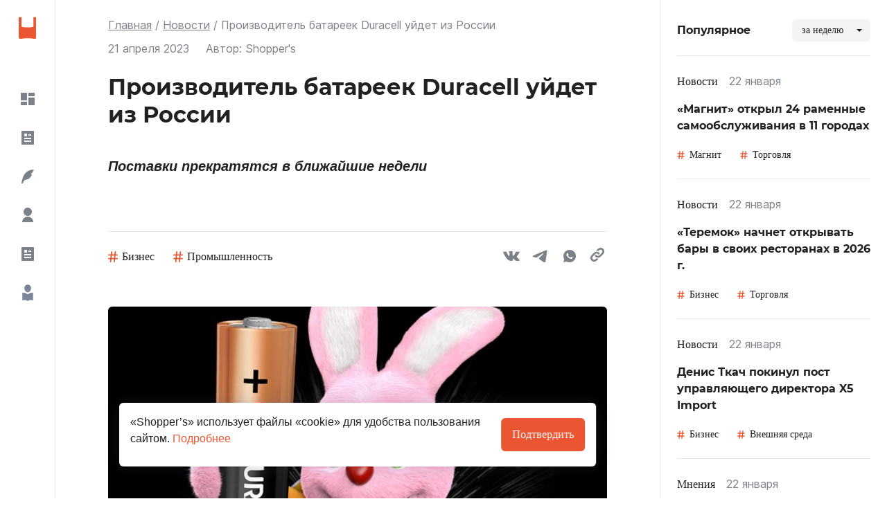

--- FILE ---
content_type: text/html; charset=utf-8
request_url: https://shoppers.media/news/5488_proizvoditel-batareek-duracell-uidet-iz-rossii
body_size: 86627
content:
<!DOCTYPE html><html><head><link rel="preload" href="/fonts/montserrat/Montserrat-Bold.woff2" as="font" crossorigin="" type="font/woff2"/><link rel="preload" href="/fonts/inter/Inter-SemiBold.woff2" as="font" crossorigin="" type="font/woff2"/><link rel="preload" href="/fonts/inter/Inter-Regular.woff2" as="font" crossorigin="" type="font/woff2"/><link rel="preload" href="/fonts/inter/Inter-Medium.woff2" as="font" crossorigin="" type="font/woff2"/><script>window.yaContextCb = window.yaContextCb || []</script><script src="https://yandex.ru/ads/system/context.js" async=""></script><meta charSet="utf-8"/><link rel="icon" type="icon/img" href="/icons/icon-favicon.svg" sizes="32x32"/><link rel="apple-touch-icon" href="/icons/icon_192.png"/><meta name="yandex-verification" content="417bf09afeb37632"/><link rel="manifest" href="/site.webmanifest"/><style amp-custom="">
            .wrapper {
              background: red;
              margin-top: 40px;
              margin-bottom: 40px;
          }
            .picture {
              width: 100%;
              max-height: 225px;
              object-fit: cover;
              overflow: hidden;
              border-radius: 6px;
          }
            .picture img {
              border-radius: 6px;
              width: 100%;
              height: auto;
          }
            .modalPicture img {
              border-radius: 6px;
              width: 100%;
              height: auto;
          }
            .caption {
              margin-top: 8px;
              font-size: 12px;
              line-height: 16px;
              color: grey;
          }
        
        </style><title>Производитель батареек Duracell уйдет из России</title><meta name="description" content="Duracell расторгнет все коммерческие контракты и прекратит поставки в ближайшие недели. При этом она не намерена сворачивать экологические проекты по утилизации использованных батареекПроизводитель батареек Duracell уйдет с российского рынка, говорится в письме гендиректора «Дюраселл Раша» Юрия Коротаева, которое опубликовал Telegram-канал Mash. Решение прекратить бизнес в России приняли акционеры. Поставки продукции с завода в Бельгии полностью прекратились."/><link rel="canonical" href="https://shoppers.media/news/5488_proizvoditel-batareek-duracell-uidet-iz-rossii"/><meta name="robots" content="max-image-preview:large"/><link rel="icon" type="icon/img" href="/icon-favicon.svg" sizes="32x32"/><meta name="viewport" content="width=device-width, initial-scale=1"/><meta name="theme-color" content="#000000"/><meta http-equiv="Last-Modified" content="Fri, 21 Apr 2023 15:32:35 GMT"/><meta property="article:published_time" content="2023-04-21 15:32:35"/><meta property="og:title" content="Производитель батареек Duracell уйдет из России"/><meta property="og:type" content="article"/><meta property="og:locale" content="rus_RU"/><meta property="og:site_name" content="SHOPPER`S"/><meta property="og:url" content="https://shoppers.media/news/5488_proizvoditel-batareek-duracell-uidet-iz-rossii"/><meta property="og:image" content="https://api.shoppers.media/storage/34153/3c5ef2_-.png"/><meta property="og:image:width" content="600"/><meta property="og:image:height" content="315"/><meta name="twitter:card" content="summary_large_image"/><meta name="twitter:image" content="https://api.shoppers.media/storage/34153/3c5ef2_-.png"/><meta property="og:description" content="Поставки прекратятся в ближайшие недели"/><script type="application/ld+json">{"@context":"https://schema.org","@type":"NewsArticle","mainEntityOfPage":{"@type":"WebPage","@id":"https://shoppers.media/news/5488_proizvoditel-batareek-duracell-uidet-iz-rossii"},"headline":"Производитель батареек Duracell уйдет из России","datePublished":"2023-04-21T15:32:35+03:00","dateModified":"2023-04-21T15:34:47+03:00","dateCreated":"2023-04-21T15:32:35+03:00","description":"Поставки прекратятся в ближайшие недели","publisher":{"@type":"Organization","name":"Shoppers.media","logo":{"@type":"ImageObject","url":"https://shoppers.media/icons/icon-favicon.svg"}},"articleSection":"Бизнес, Промышленность","articleBody":" Duracell расторгнет все коммерческие контракты и прекратит поставки в ближайшие недели. При этом она не намерена сворачивать экологические проекты по утилизации использованных батареекПроизводитель батареек Duracell уйдет с российского рынка, говорится в письме гендиректора «Дюраселл Раша» Юрия Коротаева, которое опубликовал Telegram-канал Mash. Решение прекратить бизнес в России приняли акционеры. Поставки продукции с завода в Бельгии полностью прекратились. Компания расторгнет все коммерческие контракты и прекратит поставки в ближайшие недели. Сейчас российскому подразделению нужно урегулировать все невыполненные на данный момент заказы, поясняет Коротаев. По его словам, компания «будет выполнять любые текущие/новые заказы», пока не закончатся имеющиеся запасы. Юрий Коротаев подтвердил подлинность письма Telegram-каналу «Подъем». Экологические проекты компании по утилизации использованных батареек сворачивать не будут, детали сейчас проговариваются, добавил он. В 2022 г. выручка «Дюраселл Раша» составила 3,994 трлн руб., чистая прибыль — 457,6 млн руб. 99% компании принадлежит зарегистрированной в США Duracell U.S. Holding LLC, еще 1% — у Duracell Distributing LLC. Владелец Duracell — холдинг Уоррена Баффета Berkshire Hathaway Inc. Батарейки Duracell изначально были в списке товаров для параллельного импорта, который составляет Минпромторг. В июле 2022 г. их убрали из перечня. Во II квартале 2022 г. с российского рынка ушел другой крупный производитель батареек — Energizer. Российский рынок батареек полностью зависит от импорта, в стране нет собственных заводов. В прошлом августе компания «АБ-бэттэрис», входящая в ГК «Фитофарм», решила вложить в строительство завода по производству щелочных батареек в Краснодарском крае 1 млрд руб."}</script><script type="application/ld+json">{"@context":"http://schema.org/","@type":"BreadcrumbList","itemListElement":[{"@type":"ListItem","position":"1","item":{"@id":"https://shoppers.media/","name":"Главная"}},{"@type":"ListItem","position":"2","item":{"@id":"https://shoppers.media/news","name":"Новости"}},{"@type":"ListItem","position":"3","item":{"name":"Производитель батареек Duracell уйдет из России"}}]}</script><link rel="preload" as="image" imagesrcset="/_next/image?url=https%3A%2F%2Fapi.shoppers.media%2Fstorage%2F34153%2F3c5ef2_-.png&amp;w=640&amp;q=75 640w, /_next/image?url=https%3A%2F%2Fapi.shoppers.media%2Fstorage%2F34153%2F3c5ef2_-.png&amp;w=750&amp;q=75 750w, /_next/image?url=https%3A%2F%2Fapi.shoppers.media%2Fstorage%2F34153%2F3c5ef2_-.png&amp;w=828&amp;q=75 828w, /_next/image?url=https%3A%2F%2Fapi.shoppers.media%2Fstorage%2F34153%2F3c5ef2_-.png&amp;w=1080&amp;q=75 1080w, /_next/image?url=https%3A%2F%2Fapi.shoppers.media%2Fstorage%2F34153%2F3c5ef2_-.png&amp;w=1200&amp;q=75 1200w, /_next/image?url=https%3A%2F%2Fapi.shoppers.media%2Fstorage%2F34153%2F3c5ef2_-.png&amp;w=1920&amp;q=75 1920w, /_next/image?url=https%3A%2F%2Fapi.shoppers.media%2Fstorage%2F34153%2F3c5ef2_-.png&amp;w=2048&amp;q=75 2048w, /_next/image?url=https%3A%2F%2Fapi.shoppers.media%2Fstorage%2F34153%2F3c5ef2_-.png&amp;w=3840&amp;q=75 3840w" imagesizes="100vw"/><meta name="next-head-count" content="29"/><link rel="preload" href="/_next/static/css/adf9205cf0517ac9.css" as="style"/><link rel="stylesheet" href="/_next/static/css/adf9205cf0517ac9.css" data-n-g=""/><link rel="preload" href="/_next/static/css/c0115e7041c4f3b3.css" as="style"/><link rel="stylesheet" href="/_next/static/css/c0115e7041c4f3b3.css" data-n-p=""/><link rel="preload" href="/_next/static/css/f5a30601eefa1a95.css" as="style"/><link rel="stylesheet" href="/_next/static/css/f5a30601eefa1a95.css" data-n-p=""/><noscript data-n-css=""></noscript><script defer="" nomodule="" src="/_next/static/chunks/polyfills-5cd94c89d3acac5f.js"></script><script src="/_next/static/chunks/webpack-5da1d82aaa19e197.js" defer=""></script><script src="/_next/static/chunks/framework-326096f16c22bc9e.js" defer=""></script><script src="/_next/static/chunks/main-62a6b93f38ccc915.js" defer=""></script><script src="/_next/static/chunks/pages/_app-9df1a1073f5690d6.js" defer=""></script><script src="/_next/static/chunks/946-d2a6e760610adcc2.js" defer=""></script><script src="/_next/static/chunks/834-3b4c818500830713.js" defer=""></script><script src="/_next/static/chunks/818-a9fd4ad695adf382.js" defer=""></script><script src="/_next/static/chunks/208-b8dbf19bf892e4fa.js" defer=""></script><script src="/_next/static/chunks/394-d51e438d5b6369db.js" defer=""></script><script src="/_next/static/chunks/pages/news/%5Bslug%5D-5860aef5a186d886.js" defer=""></script><script src="/_next/static/atyXV8ANuUr81hQ2hmb48/_buildManifest.js" defer=""></script><script src="/_next/static/atyXV8ANuUr81hQ2hmb48/_ssgManifest.js" defer=""></script><script src="/_next/static/atyXV8ANuUr81hQ2hmb48/_middlewareManifest.js" defer=""></script></head><body><script defer="">
                (function(m,e,t,r,i,k,a){m[i]=m[i]||function(){(m[i].a=m[i].a||[]).push(arguments)};
                m[i].l=1*new Date();
                for (var j = 0; j < document.scripts.length; j++) {if (document.scripts[j].src === r) { return; }}
                k=e.createElement(t),a=e.getElementsByTagName(t)[0],k.async=1,k.src=r,a.parentNode.insertBefore(k,a)})
                (window, document, "script", "https://mc.yandex.ru/metrika/tag.js", "ym");

                ym(86741532, "init", {
                  clickmap:true,
                  trackLinks:true,
                  accurateTrackBounce:true,
                  webvisor:true
                });

                ym(93369202, "init", {
                  clickmap:true,
                  trackLinks:true,
                  accurateTrackBounce:true,
                  webvisor:true
                });
                </script><noscript><div><img src="https://mc.yandex.ru/watch/86741532" style="position:absolute;left:-9999px" alt=""/><img src="https://mc.yandex.ru/watch/93369202" style="position:absolute;left:-9999px" alt=""/></div></noscript><script async="" src="https://www.googletagmanager.com/gtag/js?id=G-454WSC91X0"></script><script defer="">
              window.dataLayer = window.dataLayer || [];
              function gtag(){dataLayer.push(arguments);}
              gtag('js', new Date());
              gtag('config', 'G-454WSC91X0');
              </script><div id="__next"><div class="App_container__9Ccps"><div class="App_container__left__1b8W4"><div class="SidebarLeft_sideBarLeft__ZxZxG"><div><a class="SidebarLeft_sideBarLeft__logo__n7HFT" href="/"><img class="Logo_logoImg__1zAJm" src="[data-uri]" alt="логотип"/></a><ul class="SidebarLeft_sideBarLeft__links__164o- MenuMainItems_menuMainItems__1Txhi"><li><a class="MenuMainItems_menuMainItems__item__2ozpF" href="/"><div class="MenuMainItems_menuMainItems__iconWrapper__laiOF"><svg width="20" height="18" viewBox="0 0 20 18" fill="none" xmlns="http://www.w3.org/2000/svg"><path d="M20 6.999V17C20 17.2652 19.8946 17.5196 19.7071 17.7071C19.5196 17.8946 19.2652 18 19 18H11V6.999H20ZM9 12.999V18H1C0.734784 18 0.48043 17.8946 0.292893 17.7071C0.105357 17.5196 0 17.2652 0 17V12.999H9ZM9 0V10.999H0V1C0 0.734784 0.105357 0.48043 0.292893 0.292893C0.48043 0.105357 0.734784 0 1 0H9ZM19 0C19.2652 0 19.5196 0.105357 19.7071 0.292893C19.8946 0.48043 20 0.734784 20 1V4.999H11V0H19Z" fill="currentColor"></path></svg></div><p>Все</p></a></li><li><a class="MenuMainItems_menuMainItems__item__2ozpF" href="/news"><div class="MenuMainItems_menuMainItems__iconWrapper__laiOF"><svg width="24" height="24" viewBox="0 0 24 24" fill="none" xmlns="http://www.w3.org/2000/svg"><path d="M20 22H4C3.73478 22 3.48043 21.8946 3.29289 21.7071C3.10536 21.5196 3 21.2652 3 21V3C3 2.73478 3.10536 2.48043 3.29289 2.29289C3.48043 2.10536 3.73478 2 4 2H20C20.2652 2 20.5196 2.10536 20.7071 2.29289C20.8946 2.48043 21 2.73478 21 3V21C21 21.2652 20.8946 21.5196 20.7071 21.7071C20.5196 21.8946 20.2652 22 20 22ZM7 6V10H11V6H7ZM7 12V14H17V12H7ZM7 16V18H17V16H7ZM13 7V9H17V7H13Z" fill="currentColor"></path></svg></div><p>Новости</p></a></li><li><a class="MenuMainItems_menuMainItems__item__2ozpF" href="/thoughts"><div class="MenuMainItems_menuMainItems__iconWrapper__laiOF"><svg width="24" height="24" viewBox="0 0 24 24" fill="none" xmlns="http://www.w3.org/2000/svg"><path d="M21 2C6 2 4 16 3 22H4.998C5.664 18.667 7.331 16.834 10 16.5C14 16 17 12.5 18 9.5L16.5 8.5L17.5 7.5C18.5 6.5 19.504 5 21 2Z" fill="currentColor"></path></svg></div><p>Мнения</p></a></li><li><a class="MenuMainItems_menuMainItems__item__2ozpF" href="/interview"><div class="MenuMainItems_menuMainItems__iconWrapper__laiOF"><svg width="24" height="24" viewBox="0 0 24 24" fill="none" xmlns="http://www.w3.org/2000/svg"><path d="M4 22C4 19.8783 4.84285 17.8434 6.34315 16.3431C7.84344 14.8429 9.87827 14 12 14C14.1217 14 16.1566 14.8429 17.6569 16.3431C19.1571 17.8434 20 19.8783 20 22H4ZM12 13C8.685 13 6 10.315 6 7C6 3.685 8.685 1 12 1C15.315 1 18 3.685 18 7C18 10.315 15.315 13 12 13Z" fill="currentColor"></path></svg></div><p>Интервью</p></a></li><li><a class="MenuMainItems_menuMainItems__item__2ozpF" href="/articles"><div class="MenuMainItems_menuMainItems__iconWrapper__laiOF"><svg width="24" height="24" viewBox="0 0 24 24" fill="none" xmlns="http://www.w3.org/2000/svg"><path d="M20 22H4C3.73478 22 3.48043 21.8946 3.29289 21.7071C3.10536 21.5196 3 21.2652 3 21V3C3 2.73478 3.10536 2.48043 3.29289 2.29289C3.48043 2.10536 3.73478 2 4 2H20C20.2652 2 20.5196 2.10536 20.7071 2.29289C20.8946 2.48043 21 2.73478 21 3V21C21 21.2652 20.8946 21.5196 20.7071 21.7071C20.5196 21.8946 20.2652 22 20 22ZM7 6V10H11V6H7ZM7 12V14H17V12H7ZM7 16V18H17V16H7ZM13 7V9H17V7H13Z" fill="currentColor"></path></svg></div><p>Статьи</p></a></li><li><a class="MenuMainItems_menuMainItems__item__2ozpF" href="/authors"><div class="MenuMainItems_menuMainItems__iconWrapper__laiOF"><svg width="24" height="24" viewBox="0 0 73 109" fill="currentColor" xmlns="http://www.w3.org/2000/svg"><path d="M67.7782 54.9152C55.3918 54.9152 48.3129 55.3235 37.9559 64.7258C37.1321 65.4737 35.8679 65.4737 35.0441 64.7258C24.687 55.3235 17.6082 54.9152 5.22174 54.9152H2.23707C1.41767 54.9152 0.753418 55.5795 0.753418 56.3989V102.613C0.753418 103.579 1.6605 104.287 2.5969 104.053L6.1154 103.173C18.1799 100.492 23.095 100.939 34.2658 107.195L35.3853 107.866C36.0714 108.278 36.9286 108.278 37.6147 107.866L38.7341 107.195C49.9049 100.939 54.8201 100.492 66.8846 103.173L70.4031 104.053C71.3395 104.287 72.2466 103.579 72.2466 102.613V56.3989C72.2466 55.5795 71.5823 54.9152 70.7629 54.9152H67.7782Z" fill="#7C8599"></path><path d="M36.5001 51.8307C48.6361 51.8307 58.5656 37.1028 58.5656 23.7776C58.5656 10.4523 48.6361 0.825012 36.5001 0.825012C24.364 0.825012 14.4346 10.4523 14.4346 23.7776C14.4346 37.1028 24.364 51.8307 36.5001 51.8307Z" fill="#7C8599"></path></svg></div><p>Авторы</p></a></li></ul><div class="MenuMainItems_menuMainItems__delimiter__2WWHO"><div class="Line_line__3GWL4"></div></div><ul class="SidebarLeft_sideBarLeft__links__164o- MenuMainItems_menuMainItems__1Txhi MenuMainItems_menuMainItems__mobileHide__37xxM"><li><a class="MenuMainItems_menuMainItems__item__2ozpF" href="/about"><div class="MenuMainItems_menuMainItems__iconWrapper__laiOF"><svg width="20" height="20" viewBox="0 0 20 20" fill="none" xmlns="http://www.w3.org/2000/svg"><path d="M10 20C4.477 20 0 15.523 0 10C0 4.477 4.477 0 10 0C15.523 0 20 4.477 20 10C20 15.523 15.523 20 10 20ZM9 9V15H11V9H9ZM9 5V7H11V5H9Z" fill="currentColor"></path></svg></div><p>О проекте</p></a></li><li><a class="MenuMainItems_menuMainItems__item__2ozpF" href="/contacts"><div class="MenuMainItems_menuMainItems__iconWrapper__laiOF"><svg width="18" height="20" viewBox="0 0 18 20" fill="none" xmlns="http://www.w3.org/2000/svg"><path d="M17 20H3C2.20435 20 1.44129 19.6839 0.87868 19.1213C0.316071 18.5587 0 17.7956 0 17V3C0 2.20435 0.316071 1.44129 0.87868 0.87868C1.44129 0.316071 2.20435 0 3 0H17C17.2652 0 17.5196 0.105357 17.7071 0.292893C17.8946 0.48043 18 0.734784 18 1V19C18 19.2652 17.8946 19.5196 17.7071 19.7071C17.5196 19.8946 17.2652 20 17 20ZM16 18V16H3C2.73478 16 2.48043 16.1054 2.29289 16.2929C2.10536 16.4804 2 16.7348 2 17C2 17.2652 2.10536 17.5196 2.29289 17.7071C2.48043 17.8946 2.73478 18 3 18H16ZM9 8C9.53043 8 10.0391 7.78929 10.4142 7.41421C10.7893 7.03914 11 6.53043 11 6C11 5.46957 10.7893 4.96086 10.4142 4.58579C10.0391 4.21071 9.53043 4 9 4C8.46957 4 7.96086 4.21071 7.58579 4.58579C7.21071 4.96086 7 5.46957 7 6C7 6.53043 7.21071 7.03914 7.58579 7.41421C7.96086 7.78929 8.46957 8 9 8ZM6 12H12C12 11.2044 11.6839 10.4413 11.1213 9.87868C10.5587 9.31607 9.79565 9 9 9C8.20435 9 7.44129 9.31607 6.87868 9.87868C6.31607 10.4413 6 11.2044 6 12Z" fill="currentColor"></path></svg></div><p>Контакты</p></a></li></ul></div><div><p class="StockSidebar_stockQuotes__time__ApKd2">Мосбиржа, <!-- -->17:24<!-- --> (по МСК)</p><ul class="StockSidebar_stockQuotes__2CVwR"><li class="StockSidebar_stockQuotes__item__TIikX"><div class="StockSidebar_stockQuotes__wrapper__3vtg4"><div class="StockSidebar_stockQuotes__iconWrapper__2VcMb"><img src="/_next/static/images/mos-stock-d26309b4236744366f947b9701b5ccc3.svg" alt="IMOEX" fetchpriority="low"/></div><p>IMOEX</p></div><span class="StockSidebar_stockQuotes__price__leQtH StockSidebar_red__1-rFb">2821.7<!-- --> </span></li><li class="StockSidebar_stockQuotes__item__TIikX"><div class="StockSidebar_stockQuotes__wrapper__3vtg4"><div class="StockSidebar_stockQuotes__iconWrapper__2VcMb"><img src="[data-uri]" alt="MGNT" fetchpriority="low"/></div><p>MGNT</p></div><span class="StockSidebar_stockQuotes__price__leQtH StockSidebar_green__3F7-d">3903<!-- --> <!-- -->₽</span></li></ul><a class="MenuMainItems_menuMainItems__item__2ozpF SidebarLeft_map__1fUef" href="/map">Карта сайта</a></div></div></div><div class="App_container__center__1D6PZ"><ul class="Breadcrumbs_breadcrumbs__2n2bL undefined"><li class="BreadcrumbItem_item__3u52A"><a class="BreadcrumbItem_link__y1Tg3" href="/">Главная</a></li><li class="BreadcrumbItem_item__3u52A"><a class="BreadcrumbItem_link__y1Tg3" href="/news">Новости</a></li><li class="BreadcrumbItem_item__3u52A"><span class="BreadcrumbItem_link__y1Tg3">Производитель батареек Duracell уйдет из России</span></li></ul><div class="ArticleFull_article__3j5i8"><div class="ArticleHead_articleHead__2d2Zd"><div class="TopEntityArticle_TopEntityArticle__25IqL"><div class="TopEntityArticle_TopEntityArticle__info__3CaKK"><span class="TopEntityArticle_TopEntityArticle__date__22RDK">21 апреля 2023</span><div class="ArticleAuthor_author__3HKAJ"><p class="ArticleAuthor_author__title__1273g">Автор:</p><p class="ArticleAuthor_author__p__mAR6W">Shopper&#x27;s</p></div></div></div><h1 class="TitleFullEntity_title__3p6UX">Производитель батареек Duracell уйдет из России</h1><p class="SubTitleFullEntity_subTitle__11nFl">Поставки прекратятся в ближайшие недели</p><p class="SubTitleFullEntity_subTitle__11nFl"></p><div class="Line_line__3GWL4"></div><div class="ArticleTags_wrapperTags__1oAhc"><div><div><a class="Hashtag_hashtag__3SCem" href="/tag/business">Бизнес</a><a class="Hashtag_hashtag__3SCem" href="/tag/promyslennost">Промышленность</a></div></div><div class="NewsLinks_newsLinks__1DGqD"><button aria-label="vk" style="background-color:transparent;border:none;padding:0;font:inherit;color:inherit;cursor:pointer;outline:none"><svg width="24" height="24" fill="none" xmlns="http://www.w3.org/2000/svg" class="VkSvg_icon__Sj-ht"><path fill-rule="evenodd" clip-rule="evenodd" d="M13.0081 18.9415C13.0081 18.9415 13.4357 18.8923 13.6547 18.6486C13.8551 18.4254 13.8482 18.0041 13.8482 18.0041C13.8482 18.0041 13.8215 16.0369 14.7034 15.7464C15.5725 15.4608 16.6884 17.6488 17.8727 18.4902C18.7673 19.1263 19.4463 18.9871 19.4463 18.9871L22.611 18.9415C22.611 18.9415 24.2657 18.8359 23.4812 17.488C23.4163 17.3776 23.0235 16.4906 21.1289 14.6686C19.1439 12.7614 19.4104 13.0699 21.7998 9.77039C23.2553 7.76117 23.837 6.53452 23.655 6.01001C23.4824 5.50831 22.4117 5.64154 22.4117 5.64154L18.8495 5.66434C18.8495 5.66434 18.5853 5.62713 18.3895 5.74836C18.1983 5.86718 18.0743 6.14444 18.0743 6.14444C18.0743 6.14444 17.5111 7.69876 16.7591 9.02143C15.1727 11.8108 14.5388 11.9584 14.2793 11.7856C13.6755 11.3811 13.8262 10.1629 13.8262 9.29749C13.8262 6.59333 14.2225 5.4663 13.0556 5.17464C12.6685 5.07742 12.3835 5.01381 11.3927 5.003C10.1215 4.9898 9.04615 5.0078 8.43663 5.31627C8.03105 5.52151 7.71818 5.98001 7.90938 6.00641C8.14461 6.03882 8.67766 6.15524 8.9604 6.55372C9.32542 7.06863 9.31267 8.22327 9.31267 8.22327C9.31267 8.22327 9.52241 11.4063 8.8225 11.8012C8.34276 12.0725 7.68457 11.5192 6.26969 8.98783C5.54544 7.69156 4.99849 6.25846 4.99849 6.25846C4.99849 6.25846 4.89304 5.99081 4.70416 5.84678C4.47588 5.67274 4.15721 5.61873 4.15721 5.61873L0.772379 5.64154C0.772379 5.64154 0.26367 5.65594 0.0771041 5.88519C-0.0886031 6.08803 0.0643574 6.50931 0.0643574 6.50931C0.0643574 6.50931 2.71451 12.9318 5.71578 16.1689C8.46791 19.1359 11.592 18.9415 11.592 18.9415H13.0081Z" fill="#3773C9"></path></svg></button><a href="https://t.me/share/url?url=https://shoppers.media/news/5488_proizvoditel-batareek-duracell-uidet-iz-rossii&amp;text=Производитель батареек Duracell уйдет из России" target="_blank" rel="noreferrer"><svg width="24" height="24" fill="none" xmlns="http://www.w3.org/2000/svg" class="TelegramSvg_icon__20Pb-"><path d="M19.7106 3.65451C19.7106 3.65451 21.6531 2.89701 21.4906 4.73651C21.4371 5.49401 20.9516 8.14551 20.5736 11.013L19.2786 19.508C19.2786 19.508 19.1706 20.7525 18.1991 20.969C17.2281 21.185 15.7711 20.2115 15.5011 19.995C15.2851 19.8325 11.4541 17.3975 10.1051 16.2075C9.72715 15.8825 9.29515 15.2335 10.1591 14.476L15.8246 9.06501C16.4721 8.41601 17.1196 6.90101 14.4216 8.74051L6.86665 13.8805C6.86665 13.8805 6.00315 14.422 4.38465 13.935L0.876647 12.8525C0.876647 12.8525 -0.418353 12.041 1.79415 11.2295C7.19065 8.68651 13.8281 6.08951 19.7096 3.65451H19.7106Z" fill="#50B3F9"></path></svg></a><button aria-label="whatsapp" style="background-color:transparent;border:none;padding:0;font:inherit;color:inherit;cursor:pointer;outline:none"><svg width="24" height="24" fill="none" xmlns="http://www.w3.org/2000/svg" class="WhatsuppSvg_icon__150K0"><path fill-rule="evenodd" clip-rule="evenodd" d="M3.00361 21L4.22041 16.5288C3.41864 15.1544 2.9974 13.5912 3.00001 12C3.00001 7.0293 7.02931 3 12 3C16.9707 3 21 7.0293 21 12C21 16.9707 16.9707 21 12 21C10.4095 21.0026 8.847 20.5816 7.47301 19.7805L3.00361 21ZM8.75191 7.7772C8.63568 7.78441 8.52212 7.81502 8.41801 7.8672C8.32038 7.92248 8.23126 7.9916 8.15341 8.0724C8.04541 8.1741 7.98421 8.2623 7.91851 8.3478C7.58588 8.78069 7.40696 9.31207 7.41001 9.858C7.41181 10.299 7.52701 10.7283 7.70701 11.1297C8.07511 11.9415 8.68081 12.801 9.48091 13.5975C9.67351 13.7892 9.86161 13.9818 10.0641 14.1609C11.0572 15.0352 12.2405 15.6657 13.5201 16.0023L14.0322 16.0806C14.1987 16.0896 14.3652 16.077 14.5326 16.0689C14.7947 16.0554 15.0507 15.9844 15.2823 15.861C15.4317 15.7818 15.5019 15.7422 15.627 15.663C15.627 15.663 15.6657 15.6378 15.7395 15.582C15.861 15.492 15.9357 15.4281 16.0365 15.3228C16.1112 15.2454 16.176 15.1545 16.2255 15.051C16.2957 14.9043 16.3659 14.6244 16.3947 14.3913C16.4163 14.2131 16.41 14.1159 16.4073 14.0556C16.4037 13.9593 16.3236 13.8594 16.2363 13.8171L15.7125 13.5822C15.7125 13.5822 14.9295 13.2411 14.4516 13.0233C14.4012 13.0013 14.3472 12.9888 14.2923 12.9864C14.2307 12.9801 14.1685 12.987 14.1098 13.0067C14.0512 13.0264 13.9974 13.0585 13.9521 13.1007V13.0989C13.9476 13.0989 13.8873 13.1502 13.2366 13.9386C13.1993 13.9888 13.1478 14.0267 13.0888 14.0475C13.0298 14.0684 12.966 14.0712 12.9054 14.0556C12.8468 14.0399 12.7893 14.0201 12.7335 13.9962C12.6219 13.9494 12.5832 13.9314 12.5067 13.8981L12.5022 13.8963C11.9873 13.6715 11.5106 13.3679 11.0892 12.9963C10.9758 12.8973 10.8705 12.7893 10.7625 12.6849C10.4084 12.3458 10.0999 11.9622 9.84451 11.5437L9.79141 11.4582C9.75327 11.4007 9.72243 11.3388 9.69961 11.2737C9.66541 11.1414 9.75451 11.0352 9.75451 11.0352C9.75451 11.0352 9.97321 10.7958 10.0749 10.6662C10.1596 10.5585 10.2386 10.4464 10.3116 10.3305C10.4178 10.1595 10.4511 9.984 10.3953 9.8481C10.1433 9.2325 9.88231 8.6196 9.61411 8.0112C9.56101 7.8906 9.40351 7.8042 9.26041 7.7871C9.21181 7.7817 9.16321 7.7763 9.11461 7.7727C8.99374 7.76669 8.87263 7.76789 8.75191 7.7763V7.7772Z" fill="#275597"></path></svg></button><div title="Скопировать ссылку на материал"><svg width="24" height="24" fill="none" xmlns="http://www.w3.org/2000/svg" class="CopylinkSvg_icon__-k20N"><path fill-rule="evenodd" clip-rule="evenodd" d="M18.4462 9.06223L14.6916 12.8157C12.6194 14.8892 9.25771 14.8892 7.18514 12.8157C6.85867 12.4901 6.60328 12.1233 6.379 11.745L8.12353 10.0006C8.20646 9.91692 8.30886 9.869 8.40671 9.81255C8.52732 10.2246 8.73786 10.6147 9.06192 10.9388C10.0968 11.9746 11.7808 11.9731 12.815 10.9388L16.5684 7.18549C17.6041 6.14988 17.6041 4.46626 16.5684 3.43144C15.5341 2.39661 13.8506 2.39661 12.815 3.43144L11.4803 4.76762C10.3972 4.34587 9.23031 4.23248 8.09434 4.39895L10.9385 1.55483C13.0119 -0.518276 16.3727 -0.518276 18.4462 1.55483C20.5186 3.62785 20.5186 6.98925 18.4462 9.06223ZM8.52075 15.2341L7.18509 16.5703C6.1503 17.6046 4.46624 17.6046 3.43127 16.5703C2.39639 15.5346 2.39639 13.851 3.43127 12.8157L7.18509 9.06223C8.22072 8.0267 9.90364 8.0267 10.9384 9.06223C11.2617 9.38564 11.4725 9.77566 11.5943 10.1872C11.6927 10.13 11.7938 10.0835 11.8767 10.0005L13.6211 8.25677C13.3983 7.87699 13.1415 7.51148 12.8149 7.18558C10.7429 5.11247 7.38093 5.11247 5.30788 7.18558L1.55462 10.9391C-0.518208 13.0128 -0.518208 16.3732 1.55462 18.4468C3.62768 20.5192 6.98886 20.5192 9.06187 18.4468L11.9068 15.602C10.7702 15.7695 9.60295 15.6551 8.52075 15.2341Z" fill="#275597"></path></svg></div></div></div><div class="ArticlePicture_wrapper__1LsjC"><div class="ArticlePicture_picture__1wdKe"><span style="box-sizing:border-box;display:block;overflow:hidden;width:initial;height:initial;background:none;opacity:1;border:0;margin:0;padding:0;position:absolute;top:0;left:0;bottom:0;right:0"><img fetchpriority="high" alt="Фото новости: &quot;Производитель батареек Duracell уйдет из России&quot;" sizes="100vw" srcSet="/_next/image?url=https%3A%2F%2Fapi.shoppers.media%2Fstorage%2F34153%2F3c5ef2_-.png&amp;w=640&amp;q=75 640w, /_next/image?url=https%3A%2F%2Fapi.shoppers.media%2Fstorage%2F34153%2F3c5ef2_-.png&amp;w=750&amp;q=75 750w, /_next/image?url=https%3A%2F%2Fapi.shoppers.media%2Fstorage%2F34153%2F3c5ef2_-.png&amp;w=828&amp;q=75 828w, /_next/image?url=https%3A%2F%2Fapi.shoppers.media%2Fstorage%2F34153%2F3c5ef2_-.png&amp;w=1080&amp;q=75 1080w, /_next/image?url=https%3A%2F%2Fapi.shoppers.media%2Fstorage%2F34153%2F3c5ef2_-.png&amp;w=1200&amp;q=75 1200w, /_next/image?url=https%3A%2F%2Fapi.shoppers.media%2Fstorage%2F34153%2F3c5ef2_-.png&amp;w=1920&amp;q=75 1920w, /_next/image?url=https%3A%2F%2Fapi.shoppers.media%2Fstorage%2F34153%2F3c5ef2_-.png&amp;w=2048&amp;q=75 2048w, /_next/image?url=https%3A%2F%2Fapi.shoppers.media%2Fstorage%2F34153%2F3c5ef2_-.png&amp;w=3840&amp;q=75 3840w" src="/_next/image?url=https%3A%2F%2Fapi.shoppers.media%2Fstorage%2F34153%2F3c5ef2_-.png&amp;w=3840&amp;q=75" decoding="async" data-nimg="fill" style="position:absolute;top:0;left:0;bottom:0;right:0;box-sizing:border-box;padding:0;border:none;margin:auto;display:block;width:0;height:0;min-width:100%;max-width:100%;min-height:100%;max-height:100%;object-fit:cover;object-position:center;filter:blur(20px);background-size:cover;background-image:url(&quot;[data-uri]&quot;);background-position:center"/><noscript><img fetchpriority="high" alt="Фото новости: &quot;Производитель батареек Duracell уйдет из России&quot;" sizes="100vw" srcSet="/_next/image?url=https%3A%2F%2Fapi.shoppers.media%2Fstorage%2F34153%2F3c5ef2_-.png&amp;w=640&amp;q=75 640w, /_next/image?url=https%3A%2F%2Fapi.shoppers.media%2Fstorage%2F34153%2F3c5ef2_-.png&amp;w=750&amp;q=75 750w, /_next/image?url=https%3A%2F%2Fapi.shoppers.media%2Fstorage%2F34153%2F3c5ef2_-.png&amp;w=828&amp;q=75 828w, /_next/image?url=https%3A%2F%2Fapi.shoppers.media%2Fstorage%2F34153%2F3c5ef2_-.png&amp;w=1080&amp;q=75 1080w, /_next/image?url=https%3A%2F%2Fapi.shoppers.media%2Fstorage%2F34153%2F3c5ef2_-.png&amp;w=1200&amp;q=75 1200w, /_next/image?url=https%3A%2F%2Fapi.shoppers.media%2Fstorage%2F34153%2F3c5ef2_-.png&amp;w=1920&amp;q=75 1920w, /_next/image?url=https%3A%2F%2Fapi.shoppers.media%2Fstorage%2F34153%2F3c5ef2_-.png&amp;w=2048&amp;q=75 2048w, /_next/image?url=https%3A%2F%2Fapi.shoppers.media%2Fstorage%2F34153%2F3c5ef2_-.png&amp;w=3840&amp;q=75 3840w" src="/_next/image?url=https%3A%2F%2Fapi.shoppers.media%2Fstorage%2F34153%2F3c5ef2_-.png&amp;w=3840&amp;q=75" decoding="async" data-nimg="fill" style="position:absolute;top:0;left:0;bottom:0;right:0;box-sizing:border-box;padding:0;border:none;margin:auto;display:block;width:0;height:0;min-width:100%;max-width:100%;min-height:100%;max-height:100%;object-fit:cover;object-position:center" loading="lazy"/></noscript></span></div><p class="ArticlePicture_caption__2Ew-c">Фото: Duracell</p></div></div><div><p class="ArticletextBlock_articleTextBlock__1OlFN">Duracell расторгнет все коммерческие контракты и прекратит поставки в ближайшие недели. При этом она не намерена сворачивать экологические проекты по утилизации использованных батареекПроизводитель батареек Duracell уйдет с российского рынка, говорится в письме гендиректора «Дюраселл Раша» Юрия Коротаева, которое <a href="https://t.me/breakingmash/43396">опубликовал</a> Telegram-канал Mash. Решение прекратить бизнес в России приняли акционеры. Поставки продукции с завода в Бельгии полностью прекратились.</p></div><div><p class="ArticletextBlock_articleTextBlock__1OlFN">Компания расторгнет все коммерческие контракты и прекратит поставки в ближайшие недели. Сейчас российскому подразделению нужно урегулировать все невыполненные на данный момент заказы, поясняет Коротаев. По его словам, компания «будет выполнять любые текущие/новые заказы», пока не закончатся имеющиеся запасы.</p></div><div class="ArticleFull_adfox__2ynm5" id="adfox_16873498384086549"></div><div><p class="ArticletextBlock_articleTextBlock__1OlFN">Юрий Коротаев <a href="https://t.me/pdmnews/58540">подтвердил</a> подлинность письма Telegram-каналу «Подъем». Экологические проекты компании по утилизации использованных батареек сворачивать не будут, детали сейчас проговариваются, добавил он.</p></div><div class="Footnotes_footnotes__1b6Wg"><p class="Footnotes_footnotes__title__2Wdjl TitleMain_title__r0c7L"> <!-- -->Читать также:</p><div class="Footnotes_footnotes__content__35KnD"><div class="Footnote_footnote__2s2E3" id="5486"><div class="Footnote_footnote__top__3MDT2"><p>21 апреля 2023</p></div><a class="Footnote_footnote__text__17pj8" role="link" tabindex="0" href="/news/5486_wildberries-obnovil-mexanizm-spisanii-za-podmeny-tovarov"><p>Wildberries обновил механизм списаний за подмены товаров</p></a></div><div class="Footnote_footnote__2s2E3" id="5313"><div class="Footnote_footnote__top__3MDT2"><p>17 апреля 2023</p></div><a class="Footnote_footnote__text__17pj8" role="link" tabindex="0" href="/news/5313_v-afimolle-otkroetsia-magazin-s-tovarami-dlia-doma-i-daci-pavla-voli"><p>В «Афимолле» откроется магазин с товарами для дома и дачи Павла Воли</p></a></div><div class="Footnote_footnote__2s2E3" id="12120"><div class="Footnote_footnote__top__3MDT2"><p>11 декабря 2023</p></div><a class="Footnote_footnote__text__17pj8" role="link" tabindex="0" href="/news/12120_rosrybolovstvo-xocet-v-sude-lisit-casti-kvot-na-dobycu-kraba-syna-primorskogo-gubernatora"><p>Росрыболовство хочет в суде лишить части квот на добычу краба сына приморского губернатора</p></a></div></div></div><div><p class="ArticletextBlock_articleTextBlock__1OlFN">В 2022 г. выручка «Дюраселл Раша» составила 3,994 трлн руб., чистая прибыль — 457,6 млн руб. 99% компании принадлежит зарегистрированной в США Duracell U.S. Holding LLC, еще 1% — у Duracell Distributing LLC. Владелец Duracell — холдинг Уоррена Баффета Berkshire Hathaway Inc.</p></div><div><p class="ArticletextBlock_articleTextBlock__1OlFN">Батарейки Duracell изначально были в списке товаров для параллельного импорта, который составляет Минпромторг. В июле 2022 г. их <a href="https://shoppers.media/news/1322_minpromtorg-izmenil-spisok-tovarov-dlya-parallelnogo-importa">убрали</a> из перечня.</p></div><div><p class="ArticletextBlock_articleTextBlock__1OlFN">Во II квартале 2022 г. с российского рынка <a href="https://investors.energizerholdings.com/2022-11-15-Energizer-Holdings,-Inc-Announces-Fiscal-2022-Fourth-Quarter-and-Full-Year-Results-and-Financial-Outlook-for-Fiscal-2023">ушел</a> другой крупный производитель батареек — Energizer. Российский рынок батареек полностью зависит от импорта, в стране нет собственных заводов. В прошлом августе компания «АБ-бэттэрис», входящая в ГК «Фитофарм», <a href="https://shoppers.media/news/1577_v-rossii-postroyat-pervyi-zavod-po-proizvodstvu-shhelocnyx-batareek?entity=news&amp;utm_source=telegram">решила вложить</a> в строительство завода по производству щелочных батареек в Краснодарском крае 1 млрд руб. </p></div><div class="Line_line__3GWL4"></div><div class="ArticleTags_wrapperTags__1oAhc"><div><div><a class="Hashtag_hashtag__3SCem" href="/tag/business">Бизнес</a><a class="Hashtag_hashtag__3SCem" href="/tag/promyslennost">Промышленность</a></div></div><div class="NewsLinks_newsLinks__1DGqD"><button aria-label="vk" style="background-color:transparent;border:none;padding:0;font:inherit;color:inherit;cursor:pointer;outline:none"><svg width="24" height="24" fill="none" xmlns="http://www.w3.org/2000/svg" class="VkSvg_icon__Sj-ht"><path fill-rule="evenodd" clip-rule="evenodd" d="M13.0081 18.9415C13.0081 18.9415 13.4357 18.8923 13.6547 18.6486C13.8551 18.4254 13.8482 18.0041 13.8482 18.0041C13.8482 18.0041 13.8215 16.0369 14.7034 15.7464C15.5725 15.4608 16.6884 17.6488 17.8727 18.4902C18.7673 19.1263 19.4463 18.9871 19.4463 18.9871L22.611 18.9415C22.611 18.9415 24.2657 18.8359 23.4812 17.488C23.4163 17.3776 23.0235 16.4906 21.1289 14.6686C19.1439 12.7614 19.4104 13.0699 21.7998 9.77039C23.2553 7.76117 23.837 6.53452 23.655 6.01001C23.4824 5.50831 22.4117 5.64154 22.4117 5.64154L18.8495 5.66434C18.8495 5.66434 18.5853 5.62713 18.3895 5.74836C18.1983 5.86718 18.0743 6.14444 18.0743 6.14444C18.0743 6.14444 17.5111 7.69876 16.7591 9.02143C15.1727 11.8108 14.5388 11.9584 14.2793 11.7856C13.6755 11.3811 13.8262 10.1629 13.8262 9.29749C13.8262 6.59333 14.2225 5.4663 13.0556 5.17464C12.6685 5.07742 12.3835 5.01381 11.3927 5.003C10.1215 4.9898 9.04615 5.0078 8.43663 5.31627C8.03105 5.52151 7.71818 5.98001 7.90938 6.00641C8.14461 6.03882 8.67766 6.15524 8.9604 6.55372C9.32542 7.06863 9.31267 8.22327 9.31267 8.22327C9.31267 8.22327 9.52241 11.4063 8.8225 11.8012C8.34276 12.0725 7.68457 11.5192 6.26969 8.98783C5.54544 7.69156 4.99849 6.25846 4.99849 6.25846C4.99849 6.25846 4.89304 5.99081 4.70416 5.84678C4.47588 5.67274 4.15721 5.61873 4.15721 5.61873L0.772379 5.64154C0.772379 5.64154 0.26367 5.65594 0.0771041 5.88519C-0.0886031 6.08803 0.0643574 6.50931 0.0643574 6.50931C0.0643574 6.50931 2.71451 12.9318 5.71578 16.1689C8.46791 19.1359 11.592 18.9415 11.592 18.9415H13.0081Z" fill="#3773C9"></path></svg></button><a href="https://t.me/share/url?url=https://shoppers.media/news/5488_proizvoditel-batareek-duracell-uidet-iz-rossii&amp;text=Производитель батареек Duracell уйдет из России" target="_blank" rel="noreferrer"><svg width="24" height="24" fill="none" xmlns="http://www.w3.org/2000/svg" class="TelegramSvg_icon__20Pb-"><path d="M19.7106 3.65451C19.7106 3.65451 21.6531 2.89701 21.4906 4.73651C21.4371 5.49401 20.9516 8.14551 20.5736 11.013L19.2786 19.508C19.2786 19.508 19.1706 20.7525 18.1991 20.969C17.2281 21.185 15.7711 20.2115 15.5011 19.995C15.2851 19.8325 11.4541 17.3975 10.1051 16.2075C9.72715 15.8825 9.29515 15.2335 10.1591 14.476L15.8246 9.06501C16.4721 8.41601 17.1196 6.90101 14.4216 8.74051L6.86665 13.8805C6.86665 13.8805 6.00315 14.422 4.38465 13.935L0.876647 12.8525C0.876647 12.8525 -0.418353 12.041 1.79415 11.2295C7.19065 8.68651 13.8281 6.08951 19.7096 3.65451H19.7106Z" fill="#50B3F9"></path></svg></a><button aria-label="whatsapp" style="background-color:transparent;border:none;padding:0;font:inherit;color:inherit;cursor:pointer;outline:none"><svg width="24" height="24" fill="none" xmlns="http://www.w3.org/2000/svg" class="WhatsuppSvg_icon__150K0"><path fill-rule="evenodd" clip-rule="evenodd" d="M3.00361 21L4.22041 16.5288C3.41864 15.1544 2.9974 13.5912 3.00001 12C3.00001 7.0293 7.02931 3 12 3C16.9707 3 21 7.0293 21 12C21 16.9707 16.9707 21 12 21C10.4095 21.0026 8.847 20.5816 7.47301 19.7805L3.00361 21ZM8.75191 7.7772C8.63568 7.78441 8.52212 7.81502 8.41801 7.8672C8.32038 7.92248 8.23126 7.9916 8.15341 8.0724C8.04541 8.1741 7.98421 8.2623 7.91851 8.3478C7.58588 8.78069 7.40696 9.31207 7.41001 9.858C7.41181 10.299 7.52701 10.7283 7.70701 11.1297C8.07511 11.9415 8.68081 12.801 9.48091 13.5975C9.67351 13.7892 9.86161 13.9818 10.0641 14.1609C11.0572 15.0352 12.2405 15.6657 13.5201 16.0023L14.0322 16.0806C14.1987 16.0896 14.3652 16.077 14.5326 16.0689C14.7947 16.0554 15.0507 15.9844 15.2823 15.861C15.4317 15.7818 15.5019 15.7422 15.627 15.663C15.627 15.663 15.6657 15.6378 15.7395 15.582C15.861 15.492 15.9357 15.4281 16.0365 15.3228C16.1112 15.2454 16.176 15.1545 16.2255 15.051C16.2957 14.9043 16.3659 14.6244 16.3947 14.3913C16.4163 14.2131 16.41 14.1159 16.4073 14.0556C16.4037 13.9593 16.3236 13.8594 16.2363 13.8171L15.7125 13.5822C15.7125 13.5822 14.9295 13.2411 14.4516 13.0233C14.4012 13.0013 14.3472 12.9888 14.2923 12.9864C14.2307 12.9801 14.1685 12.987 14.1098 13.0067C14.0512 13.0264 13.9974 13.0585 13.9521 13.1007V13.0989C13.9476 13.0989 13.8873 13.1502 13.2366 13.9386C13.1993 13.9888 13.1478 14.0267 13.0888 14.0475C13.0298 14.0684 12.966 14.0712 12.9054 14.0556C12.8468 14.0399 12.7893 14.0201 12.7335 13.9962C12.6219 13.9494 12.5832 13.9314 12.5067 13.8981L12.5022 13.8963C11.9873 13.6715 11.5106 13.3679 11.0892 12.9963C10.9758 12.8973 10.8705 12.7893 10.7625 12.6849C10.4084 12.3458 10.0999 11.9622 9.84451 11.5437L9.79141 11.4582C9.75327 11.4007 9.72243 11.3388 9.69961 11.2737C9.66541 11.1414 9.75451 11.0352 9.75451 11.0352C9.75451 11.0352 9.97321 10.7958 10.0749 10.6662C10.1596 10.5585 10.2386 10.4464 10.3116 10.3305C10.4178 10.1595 10.4511 9.984 10.3953 9.8481C10.1433 9.2325 9.88231 8.6196 9.61411 8.0112C9.56101 7.8906 9.40351 7.8042 9.26041 7.7871C9.21181 7.7817 9.16321 7.7763 9.11461 7.7727C8.99374 7.76669 8.87263 7.76789 8.75191 7.7763V7.7772Z" fill="#275597"></path></svg></button><div title="Скопировать ссылку на материал"><svg width="24" height="24" fill="none" xmlns="http://www.w3.org/2000/svg" class="CopylinkSvg_icon__-k20N"><path fill-rule="evenodd" clip-rule="evenodd" d="M18.4462 9.06223L14.6916 12.8157C12.6194 14.8892 9.25771 14.8892 7.18514 12.8157C6.85867 12.4901 6.60328 12.1233 6.379 11.745L8.12353 10.0006C8.20646 9.91692 8.30886 9.869 8.40671 9.81255C8.52732 10.2246 8.73786 10.6147 9.06192 10.9388C10.0968 11.9746 11.7808 11.9731 12.815 10.9388L16.5684 7.18549C17.6041 6.14988 17.6041 4.46626 16.5684 3.43144C15.5341 2.39661 13.8506 2.39661 12.815 3.43144L11.4803 4.76762C10.3972 4.34587 9.23031 4.23248 8.09434 4.39895L10.9385 1.55483C13.0119 -0.518276 16.3727 -0.518276 18.4462 1.55483C20.5186 3.62785 20.5186 6.98925 18.4462 9.06223ZM8.52075 15.2341L7.18509 16.5703C6.1503 17.6046 4.46624 17.6046 3.43127 16.5703C2.39639 15.5346 2.39639 13.851 3.43127 12.8157L7.18509 9.06223C8.22072 8.0267 9.90364 8.0267 10.9384 9.06223C11.2617 9.38564 11.4725 9.77566 11.5943 10.1872C11.6927 10.13 11.7938 10.0835 11.8767 10.0005L13.6211 8.25677C13.3983 7.87699 13.1415 7.51148 12.8149 7.18558C10.7429 5.11247 7.38093 5.11247 5.30788 7.18558L1.55462 10.9391C-0.518208 13.0128 -0.518208 16.3732 1.55462 18.4468C3.62768 20.5192 6.98886 20.5192 9.06187 18.4468L11.9068 15.602C10.7702 15.7695 9.60295 15.6551 8.52075 15.2341Z" fill="#275597"></path></svg></div></div></div><div class="ArticleFull_recommendations__2SnPD"><div class="ArticleFull_recommendationsTitle__huFq_">Рекомендуем</div><div class="Slider_slider__2UML2"><div class="Slider_slider__viewport__2R-OX"><div class="Slider_slider__container__1Vkbm" style="--slide-width-percentage:50%"><div class="Slider_slider__slide__2GDzg"><div class="RecommendationCard_link__1VMKZ" role="link" tabindex="0"><div class="Card_card__3281s RecommendationCard_card__2xDXC"><p class="RecommendationCard_date__14cDn">Сегодня 15:02</p><a class="RecommendationCard_titleWrapper__2ZMj8" href="/news/26647_lenta-otkryla-mini-kofeini-v-trex-supermarketax-v-sankt-peterburge"><span class="RecommendationCard_title__p7fZ7">«Лента» открыла мини-кофейни в трех супермаркетах в Санкт-Петербурге</span></a></div></div></div><div class="Slider_slider__slide__2GDzg"><div class="RecommendationCard_link__1VMKZ" role="link" tabindex="0"><div class="Card_card__3281s RecommendationCard_card__2xDXC"><p class="RecommendationCard_date__14cDn">Сегодня 13:06</p><a class="RecommendationCard_titleWrapper__2ZMj8" href="/news/26645_v-2025-g-x5-uvelicila-vyrucku-na-188-do-464-trln-rub"><span class="RecommendationCard_title__p7fZ7">В 2025 г. X5 увеличила выручку на 18,8%, до 4,64 трлн руб.</span></a></div></div></div><div class="Slider_slider__slide__2GDzg"><div class="RecommendationCard_link__1VMKZ" role="link" tabindex="0"><div class="Card_card__3281s RecommendationCard_card__2xDXC"><p class="RecommendationCard_date__14cDn">Сегодня 11:16</p><a class="RecommendationCard_titleWrapper__2ZMj8" href="/news/26644_merlion-trebuet-vzyskat-16-mlrd-rub-s-osuzdennogo-eks-gendirektora-simonenko"><span class="RecommendationCard_title__p7fZ7">Merlion требует взыскать 1,6 млрд руб. с осужденного экс-гендиректора Симоненко</span></a></div></div></div><div class="Slider_slider__slide__2GDzg"><div class="RecommendationCard_link__1VMKZ" role="link" tabindex="0"><div class="Card_card__3281s RecommendationCard_card__2xDXC"><p class="RecommendationCard_date__14cDn">Сегодня 8:58</p><a class="RecommendationCard_titleWrapper__2ZMj8" href="/news/26642_v-rossii-vpervye-za-neskolko-let-snizilos-cislo-vakansii-kurerov-na-polnuiu-stavku"><span class="RecommendationCard_title__p7fZ7">В России впервые за несколько лет снизилось число вакансий курьеров на полную ставку</span></a></div></div></div><div class="Slider_slider__slide__2GDzg"><div class="RecommendationCard_link__1VMKZ" role="link" tabindex="0"><div class="Card_card__3281s RecommendationCard_card__2xDXC"><p class="RecommendationCard_date__14cDn">Сегодня 8:38</p><a class="RecommendationCard_titleWrapper__2ZMj8" href="/news/26641_prodazi-puxovikov-v-ianvare-byli-lucse-proslogodnix-blagodaria-xolodam"><span class="RecommendationCard_title__p7fZ7">Продажи пуховиков в январе были лучше прошлогодних благодаря холодам</span></a></div></div></div><div class="Slider_slider__slide__2GDzg"><div class="RecommendationCard_link__1VMKZ" role="link" tabindex="0"><div class="Card_card__3281s RecommendationCard_card__2xDXC"><p class="RecommendationCard_date__14cDn">Вчера 16:58</p><a class="RecommendationCard_titleWrapper__2ZMj8" href="/news/26640_poizon-nike-balenciaga-i-labubu-vosli-v-cislo-samyx-poddelyvaemyx-brendov-v-rossii"><span class="RecommendationCard_title__p7fZ7">Poizon: Nike, Balenciaga и Labubu вошли в число самых подделываемых брендов в России</span></a></div></div></div><div class="Slider_slider__slide__2GDzg"><div class="RecommendationCard_link__1VMKZ" role="link" tabindex="0"><div class="Card_card__3281s RecommendationCard_card__2xDXC"><p class="RecommendationCard_date__14cDn">Вчера 10:59</p><a class="RecommendationCard_titleWrapper__2ZMj8" href="/news/26633_kolicestvo-alkomarketov-sokratilos-na-7-v-2025-g"><span class="RecommendationCard_title__p7fZ7">Количество алкомаркетов сократилось на 7% в 2025 г.</span></a></div></div></div><div class="Slider_slider__slide__2GDzg"><div class="RecommendationCard_link__1VMKZ" role="link" tabindex="0"><div class="Card_card__3281s RecommendationCard_card__2xDXC"><p class="RecommendationCard_date__14cDn">Вчера 8:35</p><a class="RecommendationCard_titleWrapper__2ZMj8" href="/news/26628_byvsii-vice-gubernator-saxalinskoi-oblasti-vysel-iz-biznesa-po-dobyce-krabov"><span class="RecommendationCard_title__p7fZ7">Бывший вице-губернатор Сахалинской области вышел из бизнеса по добыче крабов</span></a></div></div></div></div></div><button class="SliderButtons_embla__button___3-Kn SliderButtons_embla__button_prev__3IOx1 SliderButtons_sideButton_prev__2T2UN Slider_slider__button__1oesq" disabled="" type="button"><svg class="SliderButtons_embla__button__svg__w91ff" width="8" height="12" viewBox="0 0 8 12" fill="none" xmlns="http://www.w3.org/2000/svg"><path d="M3.78504 6.00004L7.32129 2.46504L5.55379 0.696289L0.25004 6.00004L5.55379 11.3038L7.32129 9.53504L3.78504 6.00004Z" fill="#212124"></path></svg></button><button class="Slider_slider__button__1oesq SliderButtons_embla__button___3-Kn SliderButtons_embla__button_next__2LjsC SliderButtons_sideButton_next__3Qs8b" disabled="" type="button"><svg class="SliderButtons_embla__button__svg__w91ff" width="8" height="12" viewBox="0 0 8 12" fill="none" xmlns="http://www.w3.org/2000/svg"><path d="M4.21496 6.00004L0.678711 2.46504L2.44621 0.696289L7.74996 6.00004L2.44621 11.3038L0.678711 9.53504L4.21496 6.00004Z" fill="#212124"></path></svg></button><div class="ProgressBar_progressContainer__112-G"><div class="ProgressBar_progressTrack__1Iaaq"><div class="ProgressBar_progressFill__1vWIW" style="width:0%"></div></div></div></div></div></div></div><div class="App_container__right__2FhJJ PopularBar_popularBar__2y3sP"><div class="PopularBar_popularBar__top__2iBPT"><div class="PopularBar_popularBar__topInner__2e0Hw"><p class="Title_title__5CgrT">Популярное</p><style data-emotion="css 2b097c-container">.css-2b097c-container{position:relative;box-sizing:border-box;}</style><div class="SelectButton_selectButton__EtCHi css-2b097c-container"><style data-emotion="css 7pg0cj-a11yText">.css-7pg0cj-a11yText{z-index:9999;border:0;clip:rect(1px, 1px, 1px, 1px);height:1px;width:1px;position:absolute;overflow:hidden;padding:0;white-space:nowrap;}</style><span aria-live="polite" aria-atomic="false" aria-relevant="additions text" class="css-7pg0cj-a11yText"></span><style data-emotion="css 1to73cn-control">.css-1to73cn-control{-webkit-align-items:center;-webkit-box-align:center;-ms-flex-align:center;align-items:center;background-color:#F2F3F5;border-color:transparent;border-radius:6px;border-style:solid;border-width:1px;box-shadow:transparent;cursor:default;display:-webkit-box;display:-webkit-flex;display:-ms-flexbox;display:flex;-webkit-box-flex-wrap:wrap;-webkit-flex-wrap:wrap;-ms-flex-wrap:wrap;flex-wrap:wrap;-webkit-box-pack:justify;-webkit-justify-content:space-between;justify-content:space-between;min-height:32px;outline:0!important;position:relative;-webkit-transition:all 100ms;transition:all 100ms;box-sizing:border-box;padding-left:12px;padding-right:12px;border:0;}.css-1to73cn-control:hover{border-color:hsl(0, 0%, 70%);}</style><div class="css-1to73cn-control"><div class="css-0"><style data-emotion="css 1xqm9c7-singleValue">.css-1xqm9c7-singleValue{color:inherit;margin-left:2px;margin-right:2px;max-width:calc(100% - 8px);overflow:hidden;position:absolute;text-overflow:ellipsis;white-space:nowrap;top:50%;-webkit-transform:translateY(-50%);-moz-transform:translateY(-50%);-ms-transform:translateY(-50%);transform:translateY(-50%);box-sizing:border-box;}</style><div class="css-1xqm9c7-singleValue">за неделю</div><style data-emotion="css 62g3xt-dummyInput">.css-62g3xt-dummyInput{background:0;border:0;font-size:inherit;outline:0;padding:0;width:1px;color:transparent;left:-100px;opacity:0;position:relative;-webkit-transform:scale(0);-moz-transform:scale(0);-ms-transform:scale(0);transform:scale(0);}</style><input id="react-select-instanceId-input" readonly="" tabindex="0" value="" aria-autocomplete="list" class="css-62g3xt-dummyInput"/></div><style data-emotion="css 1c2xmq6">.css-1c2xmq6{padding-bottom:4px;padding-left:4px;}</style><div class="css-1c2xmq6"><style data-emotion="css 1okebmr-indicatorSeparator">.css-1okebmr-indicatorSeparator{-webkit-align-self:stretch;-ms-flex-item-align:stretch;align-self:stretch;background-color:hsl(0, 0%, 80%);margin-bottom:8px;margin-top:8px;width:1px;box-sizing:border-box;}</style><span class="css-1okebmr-indicatorSeparator"></span><div class="css-0" aria-hidden="true"><svg width="8" height="4" viewBox="0 0 8 4" fill="none" xmlns="http://www.w3.org/2000/svg"><path d="M4 4L8 0L0 0L4 4Z" fill="#212124"></path></svg></div></div></div></div></div><div class="PopularBar_popularBar__line__3Wf5b Line_line__3GWL4"></div></div><div class="PopularBar_popularBar__item__1P0g3"><div class="PopularBar_popularBar__topEntity__R9CzT TopEntityComponent_TopEntityComponent__1QCsL TopEntityComponent_justify__OGziw"><div><span class="TopEntityComponent_TopEntityComponent__category__3VBv1">Новости</span><span class="TopEntityComponent_TopEntityComponent__date__15juB">22 января</span></div></div><a role="link" tabindex="0" href="/news/26580_magnit-otkryl-24-ramennye-samoobsluzivaniia-v-11-gorodax"><p class="PopularBar_popularBar__text__1yYxu Title_title__5CgrT">«Магнит» открыл 24 раменные самообслуживания в 11 городах</p></a><div class="PopularBar_popularBar__hashtagContainer__1mGAG"><div><a class="PopularBar_popularBar__hashtag__dPY6N Hashtag_hashtag__3SCem Hashtag_small__2h2pG" href="/tag/magnit">Магнит</a><a class="PopularBar_popularBar__hashtag__dPY6N Hashtag_hashtag__3SCem Hashtag_small__2h2pG" href="/tag/torgovlia">Торговля</a></div></div><div class="PopularBar_popularBar__line__3Wf5b Line_line__3GWL4"></div></div><div class="PopularBar_popularBar__item__1P0g3"><div class="PopularBar_popularBar__topEntity__R9CzT TopEntityComponent_TopEntityComponent__1QCsL TopEntityComponent_justify__OGziw"><div><span class="TopEntityComponent_TopEntityComponent__category__3VBv1">Новости</span><span class="TopEntityComponent_TopEntityComponent__date__15juB">22 января</span></div></div><a role="link" tabindex="0" href="/news/26582_teremok-nacnet-otkryvat-bary-v-svoix-restoranax-v-2026-g"><p class="PopularBar_popularBar__text__1yYxu Title_title__5CgrT">«Теремок» начнет открывать бары в своих ресторанах в 2026 г.</p></a><div class="PopularBar_popularBar__hashtagContainer__1mGAG"><div><a class="PopularBar_popularBar__hashtag__dPY6N Hashtag_hashtag__3SCem Hashtag_small__2h2pG" href="/tag/business">Бизнес</a><a class="PopularBar_popularBar__hashtag__dPY6N Hashtag_hashtag__3SCem Hashtag_small__2h2pG" href="/tag/torgovlia">Торговля</a></div></div><div class="PopularBar_popularBar__line__3Wf5b Line_line__3GWL4"></div></div><div class="PopularBar_popularBar__item__1P0g3"><div class="PopularBar_popularBar__topEntity__R9CzT TopEntityComponent_TopEntityComponent__1QCsL TopEntityComponent_justify__OGziw"><div><span class="TopEntityComponent_TopEntityComponent__category__3VBv1">Новости</span><span class="TopEntityComponent_TopEntityComponent__date__15juB">22 января</span></div></div><a role="link" tabindex="0" href="/news/26577_denis-tkac-pokinul-post-upravliaiushhego-direktora-x5-import"><p class="PopularBar_popularBar__text__1yYxu Title_title__5CgrT">Денис Ткач покинул пост управляющего директора X5 Import</p></a><div class="PopularBar_popularBar__hashtagContainer__1mGAG"><div><a class="PopularBar_popularBar__hashtag__dPY6N Hashtag_hashtag__3SCem Hashtag_small__2h2pG" href="/tag/business">Бизнес</a><a class="PopularBar_popularBar__hashtag__dPY6N Hashtag_hashtag__3SCem Hashtag_small__2h2pG" href="/tag/external-environment">Внешняя среда</a></div></div><div class="PopularBar_popularBar__line__3Wf5b Line_line__3GWL4"></div></div><div class="PopularBar_popularBar__item__1P0g3"><div class="PopularBar_popularBar__topEntity__R9CzT TopEntityComponent_TopEntityComponent__1QCsL TopEntityComponent_justify__OGziw"><div><span class="TopEntityComponent_TopEntityComponent__category__3VBv1">Мнения</span><span class="TopEntityComponent_TopEntityComponent__date__15juB">22 января</span></div></div><a role="link" tabindex="0" href="/thoughts/26584_zumery-oficialno-zasluzili-zvanie-pokoleniia-perekusov"><p class="PopularBar_popularBar__text__1yYxu Title_title__5CgrT">«Зумеры официально заслужили звание «поколения перекусов»</p></a><div class="PopularBar_popularBar__hashtagContainer__1mGAG"><div><a class="PopularBar_popularBar__hashtag__dPY6N Hashtag_hashtag__3SCem Hashtag_small__2h2pG" href="/tag/torgovlia">Торговля</a><a class="PopularBar_popularBar__hashtag__dPY6N Hashtag_hashtag__3SCem Hashtag_small__2h2pG" href="/tag/external-environment">Внешняя среда</a></div></div><div class="PopularBar_popularBar__line__3Wf5b Line_line__3GWL4"></div></div><div class="PopularBar_popularBar__item__1P0g3"><div class="PopularBar_popularBar__topEntity__R9CzT TopEntityComponent_TopEntityComponent__1QCsL TopEntityComponent_justify__OGziw"><div><span class="TopEntityComponent_TopEntityComponent__category__3VBv1">Новости</span><span class="TopEntityComponent_TopEntityComponent__date__15juB">23 января</span></div></div><a role="link" tabindex="0" href="/news/26587_vladelec-brenda-santo-stefano-gotovitsia-vypustit-krepkie-kokteili"><p class="PopularBar_popularBar__text__1yYxu Title_title__5CgrT">Владелец бренда Santo Stefano готовится выпустить крепкие коктейли</p></a><div class="PopularBar_popularBar__hashtagContainer__1mGAG"><div><a class="PopularBar_popularBar__hashtag__dPY6N Hashtag_hashtag__3SCem Hashtag_small__2h2pG" href="/tag/business">Бизнес</a><a class="PopularBar_popularBar__hashtag__dPY6N Hashtag_hashtag__3SCem Hashtag_small__2h2pG" href="/tag/torgovlia">Торговля</a></div></div><div class="PopularBar_popularBar__line__3Wf5b Line_line__3GWL4"></div></div><div class="PopularBar_popularBar__item__1P0g3"><div class="PopularBar_popularBar__topEntity__R9CzT TopEntityComponent_TopEntityComponent__1QCsL TopEntityComponent_justify__OGziw"><div><span class="TopEntityComponent_TopEntityComponent__category__3VBv1">Новости</span><span class="TopEntityComponent_TopEntityComponent__date__15juB">23 января</span></div></div><a role="link" tabindex="0" href="/news/26596_vo-francii-nacali-rassledovat-smert-dvux-detei-pitavsixsia-smesiu-nestle"><p class="PopularBar_popularBar__text__1yYxu Title_title__5CgrT">Во Франции начали расследовать смерть двух детей, питавшихся смесью Nestle</p></a><div class="PopularBar_popularBar__hashtagContainer__1mGAG"><div><a class="PopularBar_popularBar__hashtag__dPY6N Hashtag_hashtag__3SCem Hashtag_small__2h2pG" href="/tag/business">Бизнес</a><a class="PopularBar_popularBar__hashtag__dPY6N Hashtag_hashtag__3SCem Hashtag_small__2h2pG" href="/tag/external-environment">Внешняя среда</a></div></div><div class="PopularBar_popularBar__line__3Wf5b Line_line__3GWL4"></div></div><div class="PopularBar_popularBar__item__1P0g3"><div class="PopularBar_popularBar__topEntity__R9CzT TopEntityComponent_TopEntityComponent__1QCsL TopEntityComponent_justify__OGziw"><div><span class="TopEntityComponent_TopEntityComponent__category__3VBv1">Новости</span><span class="TopEntityComponent_TopEntityComponent__date__15juB">23 января</span></div></div><a role="link" tabindex="0" href="/news/26600_startap-nomi-beauty-podal-v-sud-na-estee-lauder-za-krazu-texnologii"><p class="PopularBar_popularBar__text__1yYxu Title_title__5CgrT">Стартап Nomi beauty подал в суд на Estee Lauder за кражу технологий</p></a><div class="PopularBar_popularBar__hashtagContainer__1mGAG"><div><a class="PopularBar_popularBar__hashtag__dPY6N Hashtag_hashtag__3SCem Hashtag_small__2h2pG" href="/tag/business">Бизнес</a><a class="PopularBar_popularBar__hashtag__dPY6N Hashtag_hashtag__3SCem Hashtag_small__2h2pG" href="/tag/torgovlia">Торговля</a></div></div><div class="PopularBar_popularBar__line__3Wf5b Line_line__3GWL4"></div></div><div class="PopularBar_popularBar__item__1P0g3"><div class="PopularBar_popularBar__topEntity__R9CzT TopEntityComponent_TopEntityComponent__1QCsL TopEntityComponent_justify__OGziw"><div><span class="TopEntityComponent_TopEntityComponent__category__3VBv1">Новости</span><span class="TopEntityComponent_TopEntityComponent__date__15juB">23 января</span></div></div><a role="link" tabindex="0" href="/news/26594_cislo-proizvoditelei-caia-i-kofe-v-rossii-vyroslo-na-77-za-god"><p class="PopularBar_popularBar__text__1yYxu Title_title__5CgrT">Число производителей чая и кофе в России выросло на 7,7% за год</p></a><div class="PopularBar_popularBar__hashtagContainer__1mGAG"><div><a class="PopularBar_popularBar__hashtag__dPY6N Hashtag_hashtag__3SCem Hashtag_small__2h2pG" href="/tag/business">Бизнес</a><a class="PopularBar_popularBar__hashtag__dPY6N Hashtag_hashtag__3SCem Hashtag_small__2h2pG" href="/tag/torgovlia">Торговля</a></div></div><div class="PopularBar_popularBar__line__3Wf5b Line_line__3GWL4"></div></div><div class="PopularBar_popularBar__item__1P0g3"><div class="PopularBar_popularBar__topEntity__R9CzT TopEntityComponent_TopEntityComponent__1QCsL TopEntityComponent_justify__OGziw"><div><span class="TopEntityComponent_TopEntityComponent__category__3VBv1">Новости</span><span class="TopEntityComponent_TopEntityComponent__date__15juB">23 января</span></div></div><a role="link" tabindex="0" href="/news/26590_prodazi-slivocnogo-masla-upali-na-12-iz-za-ego-podorozaniia"><p class="PopularBar_popularBar__text__1yYxu Title_title__5CgrT">Продажи сливочного масла упали на 12% из-за его подорожания</p></a><div class="PopularBar_popularBar__hashtagContainer__1mGAG"><div><a class="PopularBar_popularBar__hashtag__dPY6N Hashtag_hashtag__3SCem Hashtag_small__2h2pG" href="/tag/business">Бизнес</a><a class="PopularBar_popularBar__hashtag__dPY6N Hashtag_hashtag__3SCem Hashtag_small__2h2pG" href="/tag/torgovlia">Торговля</a></div></div><div class="PopularBar_popularBar__line__3Wf5b Line_line__3GWL4"></div></div><div class="PopularBar_popularBar__item__1P0g3"><div class="PopularBar_popularBar__topEntity__R9CzT TopEntityComponent_TopEntityComponent__1QCsL TopEntityComponent_justify__OGziw"><div><span class="TopEntityComponent_TopEntityComponent__category__3VBv1">Статьи</span><span class="TopEntityComponent_TopEntityComponent__date__15juB">25 января</span></div></div><a role="link" tabindex="0" href="/articles/26605_kak-google-i-microsoft-prisposablivaiut-svoi-neiroseti-dlia-sopinga"><p class="PopularBar_popularBar__text__1yYxu Title_title__5CgrT">Как Google и Microsoft приспосабливают свои нейросети для шопинга</p></a><div class="PopularBar_popularBar__hashtagContainer__1mGAG"><div><a class="PopularBar_popularBar__hashtag__dPY6N Hashtag_hashtag__3SCem Hashtag_small__2h2pG" href="/tag/world">Мир</a><a class="PopularBar_popularBar__hashtag__dPY6N Hashtag_hashtag__3SCem Hashtag_small__2h2pG" href="/tag/neiroseti">Нейросети</a></div></div><div class="PopularBar_popularBar__line__3Wf5b Line_line__3GWL4"></div></div><div class="PopularBar_popularBar__item__1P0g3"><div class="PopularBar_popularBar__topEntity__R9CzT TopEntityComponent_TopEntityComponent__1QCsL TopEntityComponent_justify__OGziw"><div><span class="TopEntityComponent_TopEntityComponent__category__3VBv1">Статьи</span><span class="TopEntityComponent_TopEntityComponent__date__15juB">24 января</span></div></div><a role="link" tabindex="0" href="/articles/26601_v-rossii-vyrosli-prodazi-odezdy-dlia-kosek-i-sobak"><p class="PopularBar_popularBar__text__1yYxu Title_title__5CgrT">В России выросли продажи одежды для кошек и собак</p></a><div class="PopularBar_popularBar__hashtagContainer__1mGAG"><div><a class="PopularBar_popularBar__hashtag__dPY6N Hashtag_hashtag__3SCem Hashtag_small__2h2pG" href="/tag/torgovlia">Торговля</a><a class="PopularBar_popularBar__hashtag__dPY6N Hashtag_hashtag__3SCem Hashtag_small__2h2pG" href="/tag/business">Бизнес</a></div></div><div class="PopularBar_popularBar__line__3Wf5b Line_line__3GWL4"></div></div><div class="PopularBar_popularBar__item__1P0g3"><div class="PopularBar_popularBar__topEntity__R9CzT TopEntityComponent_TopEntityComponent__1QCsL TopEntityComponent_justify__OGziw"><div><span class="TopEntityComponent_TopEntityComponent__category__3VBv1">Статьи</span><span class="TopEntityComponent_TopEntityComponent__date__15juB">21 января</span></div></div><a role="link" tabindex="0" href="/articles/26562_vending-cto-eto-i-kak-otkryt-biznes-na-avtomatax"><p class="PopularBar_popularBar__text__1yYxu Title_title__5CgrT">Вендинг — что это и как открыть бизнес на автоматах</p></a><div class="PopularBar_popularBar__hashtagContainer__1mGAG"><div><a class="PopularBar_popularBar__hashtag__dPY6N Hashtag_hashtag__3SCem Hashtag_small__2h2pG" href="/tag/torgovlia">Торговля</a><a class="PopularBar_popularBar__hashtag__dPY6N Hashtag_hashtag__3SCem Hashtag_small__2h2pG" href="/tag/business">Бизнес</a></div></div><div class="PopularBar_popularBar__line__3Wf5b Line_line__3GWL4"></div></div><div class="PopularBar_popularBar__item__1P0g3"><div class="PopularBar_popularBar__topEntity__R9CzT TopEntityComponent_TopEntityComponent__1QCsL TopEntityComponent_justify__OGziw"><div><span class="TopEntityComponent_TopEntityComponent__category__3VBv1">Статьи</span><span class="TopEntityComponent_TopEntityComponent__date__15juB">18 января</span></div></div><a role="link" tabindex="0" href="/articles/26514_analitiki-predrekli-konec-zatianuvsemusia-bumu-prodaz-krossovok"><p class="PopularBar_popularBar__text__1yYxu Title_title__5CgrT">Аналитики предрекли конец затянувшемуся буму продаж кроссовок</p></a><div class="PopularBar_popularBar__hashtagContainer__1mGAG"><div><a class="PopularBar_popularBar__hashtag__dPY6N Hashtag_hashtag__3SCem Hashtag_small__2h2pG" href="/tag/business">Бизнес</a><a class="PopularBar_popularBar__hashtag__dPY6N Hashtag_hashtag__3SCem Hashtag_small__2h2pG" href="/tag/torgovlia">Торговля</a></div></div><div class="PopularBar_popularBar__line__3Wf5b Line_line__3GWL4"></div></div><div class="PopularBar_popularBar__item__1P0g3"><div class="PopularBar_popularBar__topEntity__R9CzT TopEntityComponent_TopEntityComponent__1QCsL TopEntityComponent_justify__OGziw"><div><span class="TopEntityComponent_TopEntityComponent__category__3VBv1">Статьи</span><span class="TopEntityComponent_TopEntityComponent__date__15juB">17 января</span></div></div><a role="link" tabindex="0" href="/articles/26507_kak-v-rossii-ogranicivaiut-prodazu-alkogolia-veipov-i-energetikov"><p class="PopularBar_popularBar__text__1yYxu Title_title__5CgrT">Как в России ограничивают продажу алкоголя, вейпов и энергетиков</p></a><div class="PopularBar_popularBar__hashtagContainer__1mGAG"><div><a class="PopularBar_popularBar__hashtag__dPY6N Hashtag_hashtag__3SCem Hashtag_small__2h2pG" href="/tag/external-environment">Внешняя среда</a><a class="PopularBar_popularBar__hashtag__dPY6N Hashtag_hashtag__3SCem Hashtag_small__2h2pG" href="/tag/zdorove">Здоровье</a></div></div><div class="PopularBar_popularBar__line__3Wf5b Line_line__3GWL4"></div></div><div class="PopularBar_popularBar__item__1P0g3"><div class="PopularBar_popularBar__topEntity__R9CzT TopEntityComponent_TopEntityComponent__1QCsL TopEntityComponent_justify__OGziw"><div><span class="TopEntityComponent_TopEntityComponent__category__3VBv1">Статьи</span><span class="TopEntityComponent_TopEntityComponent__date__15juB">12 января</span></div></div><a role="link" tabindex="0" href="/articles/26394_na-cem-stali-ekonomit-rossiiane"><p class="PopularBar_popularBar__text__1yYxu Title_title__5CgrT">На чем стали экономить россияне</p></a><div class="PopularBar_popularBar__hashtagContainer__1mGAG"><div><a class="PopularBar_popularBar__hashtag__dPY6N Hashtag_hashtag__3SCem Hashtag_small__2h2pG" href="/tag/ekonomika">Экономика</a><a class="PopularBar_popularBar__hashtag__dPY6N Hashtag_hashtag__3SCem Hashtag_small__2h2pG" href="/tag/external-environment">Внешняя среда</a></div></div><div class="PopularBar_popularBar__line__3Wf5b Line_line__3GWL4"></div></div><div class="PopularBar_popularBar__item__1P0g3"><div class="PopularBar_popularBar__topEntity__R9CzT TopEntityComponent_TopEntityComponent__1QCsL TopEntityComponent_justify__OGziw"><div><span class="TopEntityComponent_TopEntityComponent__category__3VBv1">Статьи</span><span class="TopEntityComponent_TopEntityComponent__date__15juB">11 января</span></div></div><a role="link" tabindex="0" href="/articles/26390_novye-proekty-wildberries-cto-poiavilos-i-cto-planiruetsia-v-blizaisem-budushhem"><p class="PopularBar_popularBar__text__1yYxu Title_title__5CgrT">Новые проекты Wildberries: что появилось и что планируется в ближайшем будущем</p></a><div class="PopularBar_popularBar__hashtagContainer__1mGAG"><div><a class="PopularBar_popularBar__hashtag__dPY6N Hashtag_hashtag__3SCem Hashtag_small__2h2pG" href="/tag/business">Бизнес</a><a class="PopularBar_popularBar__hashtag__dPY6N Hashtag_hashtag__3SCem Hashtag_small__2h2pG" href="/tag/marketpleisy">Маркетплейсы</a></div></div><div class="PopularBar_popularBar__line__3Wf5b Line_line__3GWL4"></div></div><div class="PopularBar_popularBar__item__1P0g3"><div class="PopularBar_popularBar__topEntity__R9CzT TopEntityComponent_TopEntityComponent__1QCsL TopEntityComponent_justify__OGziw"><div><span class="TopEntityComponent_TopEntityComponent__category__3VBv1">Статьи</span><span class="TopEntityComponent_TopEntityComponent__date__15juB">10 января</span></div></div><a role="link" tabindex="0" href="/articles/26387_rossiiane-stali-est-bolse-bystroi-lapsi"><p class="PopularBar_popularBar__text__1yYxu Title_title__5CgrT">Россияне стали есть больше «быстрой» лапши</p></a><div class="PopularBar_popularBar__hashtagContainer__1mGAG"><div><a class="PopularBar_popularBar__hashtag__dPY6N Hashtag_hashtag__3SCem Hashtag_small__2h2pG" href="/tag/torgovlia">Торговля</a><a class="PopularBar_popularBar__hashtag__dPY6N Hashtag_hashtag__3SCem Hashtag_small__2h2pG" href="/tag/external-environment">Внешняя среда</a></div></div><div class="PopularBar_popularBar__line__3Wf5b Line_line__3GWL4"></div></div><div class="PopularBar_popularBar__item__1P0g3"><div class="PopularBar_popularBar__topEntity__R9CzT TopEntityComponent_TopEntityComponent__1QCsL TopEntityComponent_justify__OGziw"><div><span class="TopEntityComponent_TopEntityComponent__category__3VBv1">Статьи</span><span class="TopEntityComponent_TopEntityComponent__date__15juB">9 января</span></div></div><a role="link" tabindex="0" href="/articles/26384_v-2026-g-v-rossii-prodolzat-zakryvatsia-odeznye-seti"><p class="PopularBar_popularBar__text__1yYxu Title_title__5CgrT">В 2026 г. в России продолжат закрываться одежные сети</p></a><div class="PopularBar_popularBar__hashtagContainer__1mGAG"><div><a class="PopularBar_popularBar__hashtag__dPY6N Hashtag_hashtag__3SCem Hashtag_small__2h2pG" href="/tag/torgovlia">Торговля</a><a class="PopularBar_popularBar__hashtag__dPY6N Hashtag_hashtag__3SCem Hashtag_small__2h2pG" href="/tag/business">Бизнес</a></div></div><div class="PopularBar_popularBar__line__3Wf5b Line_line__3GWL4"></div></div><div class="PopularBar_popularBar__item__1P0g3"><div class="PopularBar_popularBar__topEntity__R9CzT TopEntityComponent_TopEntityComponent__1QCsL TopEntityComponent_justify__OGziw"><div><span class="TopEntityComponent_TopEntityComponent__category__3VBv1">Статьи</span><span class="TopEntityComponent_TopEntityComponent__date__15juB">8 января</span></div></div><a role="link" tabindex="0" href="/articles/26380_kak-kofe-pointy-riteilerov-konkuriruiut-s-klassiceskimi-kofeiniami"><p class="PopularBar_popularBar__text__1yYxu Title_title__5CgrT">Как кофе-поинты ритейлеров конкурируют с классическими кофейнями</p></a><div class="PopularBar_popularBar__hashtagContainer__1mGAG"><div><a class="PopularBar_popularBar__hashtag__dPY6N Hashtag_hashtag__3SCem Hashtag_small__2h2pG" href="/tag/torgovlia">Торговля</a><a class="PopularBar_popularBar__hashtag__dPY6N Hashtag_hashtag__3SCem Hashtag_small__2h2pG" href="/tag/business">Бизнес</a></div></div><div class="PopularBar_popularBar__line__3Wf5b Line_line__3GWL4"></div></div><div class="PopularBar_popularBar__item__1P0g3"><div class="PopularBar_popularBar__topEntity__R9CzT TopEntityComponent_TopEntityComponent__1QCsL TopEntityComponent_justify__OGziw"><div><span class="TopEntityComponent_TopEntityComponent__category__3VBv1">Статьи</span><span class="TopEntityComponent_TopEntityComponent__date__15juB">6 января</span></div></div><a role="link" tabindex="0" href="/articles/26377_rossiiane-v-2025-g-stali-pokupat-mense-vina-vodki-koniaka"><p class="PopularBar_popularBar__text__1yYxu Title_title__5CgrT">Россияне в 2025 г. стали покупать меньше вина, водки, коньяка</p></a><div class="PopularBar_popularBar__hashtagContainer__1mGAG"><div><a class="PopularBar_popularBar__hashtag__dPY6N Hashtag_hashtag__3SCem Hashtag_small__2h2pG" href="/tag/torgovlia">Торговля</a><a class="PopularBar_popularBar__hashtag__dPY6N Hashtag_hashtag__3SCem Hashtag_small__2h2pG" href="/tag/business">Бизнес</a></div></div></div></div>0<div class="PopUp_popUp__2H1Ag"><p class="PopUp_popUp__text__2KVSd"></p></div></div></div><script id="__NEXT_DATA__" type="application/json">{"props":{"pageProps":{"articleFullData":{"id":5488,"isTemplate":false,"isFixedOnTop":false,"view":"938","blitznews":false,"parentId":0,"title":"Производитель батареек Duracell уйдет из России","h1":"","slug":"5488_proizvoditel-batareek-duracell-uidet-iz-rossii","description":"Поставки прекратятся в ближайшие недели","description2":null,"entity":"Новости","author":"Shopper's","authors":[],"imagePreview":{"imageAlt":"Фото новости: \"Производитель батареек Duracell уйдет из России\"","text":"Фото: Duracell","imagePreview":{"src":"https://api.shoppers.media/storage/34152/preview-3c5ef2_-.png","id":34152,"uuid":"11c09b48-021a-45ae-b372-f687e76e5387","name":"preview-3c5ef2_-.png","type":"url_Local"},"imageDesc":{"src":"https://api.shoppers.media/storage/34153/3c5ef2_-.png","id":34153,"uuid":"90ca102e-3f85-49c8-9d9c-77896a485f26","name":"3c5ef2_-.png","type":"url_Local"},"imageMob":{"src":"https://api.shoppers.media/storage/34154/mobile-3c5ef2_-.png","id":34154,"uuid":"87add49c-3e10-4876-8e28-198ed903eb12","name":"mobile-3c5ef2_-.png","type":"url_Local"},"imageBlitz":""},"active":true,"isPartner":false,"isBroadCast":false,"source_id":3,"timeToPublish":"2023-04-21 15:32:35","tags":[{"id":1,"tag":"Бизнес","sort":1,"slug":"business"},{"id":21,"tag":"Промышленность","sort":1,"slug":"promyslennost"}],"similarByTags":[{"id":5313,"isTemplate":false,"isBroadCast":false,"view":null,"parentId":0,"title":"В «Афимолле» откроется магазин с товарами для дома и дачи Павла Воли","slug":"5313_v-afimolle-otkroetsia-magazin-s-tovarami-dlia-doma-i-daci-pavla-voli","description":"Часть товаров в нем будет продаваться под собственной торговой маркой","description2":null,"entity":"Новости","author":"Shopper's","active":true,"isPartner":false,"source_id":3,"timeToPublish":"2023-04-17 11:25:24"},{"id":12120,"isTemplate":false,"isBroadCast":false,"view":null,"parentId":0,"title":"Росрыболовство хочет в суде лишить части квот на добычу краба сына приморского губернатора","slug":"12120_rosrybolovstvo-xocet-v-sude-lisit-casti-kvot-na-dobycu-kraba-syna-primorskogo-gubernatora","description":"В последние годы его компания не осваивала квоты на 70%","description2":null,"entity":"Новости","author":"Shopper's","active":true,"isPartner":false,"source_id":5,"timeToPublish":"2023-12-11 10:51:11"},{"id":8181,"isTemplate":false,"isBroadCast":false,"view":null,"parentId":0,"title":"В Новосибирске запустят производство высокобелковой муки из сверчков","slug":"8181_v-novosibirske-zapustiat-proizvodstvo-vysokobelkovoi-muki-iz-sverckov","description":"На мировом рынке цена килограмма продукта доходит до 100 евро","description2":null,"entity":"Новости","author":"Shopper's","active":true,"isPartner":false,"source_id":3,"timeToPublish":"2023-08-02 17:28:57"},{"id":24902,"isTemplate":false,"isBroadCast":false,"view":null,"parentId":0,"title":"Российский суд запретил сделки с водочным брендом «Хортиця»","slug":"24902_rossiiskii-sud-zapretil-sdelki-s-vodocnym-brendom-xorticia","description":"Росимущество добилось таких обеспечительных мер к 91 бренду украинской  Global Spirits","description2":null,"entity":"Новости","author":null,"active":true,"isPartner":false,"source_id":3,"timeToPublish":"2025-09-23 10:49:14"}],"content":[{"id":"N7wp79ySk7","type":"paragraph","data":{"text":"Duracell расторгнет все коммерческие контракты и прекратит поставки в ближайшие недели. При этом она не намерена сворачивать экологические проекты по утилизации использованных батареекПроизводитель батареек Duracell уйдет с российского рынка, говорится в письме гендиректора «Дюраселл Раша» Юрия Коротаева, которое \u003ca href=\"https://t.me/breakingmash/43396\"\u003eопубликовал\u003c/a\u003e Telegram-канал Mash. Решение прекратить бизнес в России приняли акционеры. Поставки продукции с завода в Бельгии полностью прекратились."}},{"id":"db4koJOsHk","type":"paragraph","data":{"text":"Компания расторгнет все коммерческие контракты и прекратит поставки в ближайшие недели. Сейчас российскому подразделению нужно урегулировать все невыполненные на данный момент заказы, поясняет Коротаев. По его словам, компания «будет выполнять любые текущие/новые заказы», пока не закончатся имеющиеся запасы."}},{"id":"uX7hfGfIXd","type":"paragraph","data":{"text":"Юрий Коротаев \u003ca href=\"https://t.me/pdmnews/58540\"\u003eподтвердил\u003c/a\u003e подлинность письма Telegram-каналу «Подъем». Экологические проекты компании по утилизации использованных батареек сворачивать не будут, детали сейчас проговариваются, добавил он."}},{"id":"C7U2RWh1PF","type":"paragraph","data":{"text":"В 2022 г. выручка «Дюраселл Раша» составила 3,994 трлн руб., чистая прибыль — 457,6 млн руб. 99% компании принадлежит зарегистрированной в США Duracell U.S. Holding LLC, еще 1% — у Duracell Distributing LLC. Владелец Duracell — холдинг Уоррена Баффета Berkshire Hathaway Inc."}},{"id":"KSdbbw5QbN","type":"paragraph","data":{"text":"Батарейки Duracell изначально были в списке товаров для параллельного импорта, который составляет Минпромторг. В июле 2022 г. их \u003ca href=\"https://shoppers.media/news/1322_minpromtorg-izmenil-spisok-tovarov-dlya-parallelnogo-importa\"\u003eубрали\u003c/a\u003e из перечня."}},{"id":"EsNdVOOlQJ","type":"paragraph","data":{"text":"Во II квартале 2022 г. с российского рынка \u003ca href=\"https://investors.energizerholdings.com/2022-11-15-Energizer-Holdings,-Inc-Announces-Fiscal-2022-Fourth-Quarter-and-Full-Year-Results-and-Financial-Outlook-for-Fiscal-2023\"\u003eушел\u003c/a\u003e другой крупный производитель батареек — Energizer. Российский рынок батареек полностью зависит от импорта, в стране нет собственных заводов. В прошлом августе компания «АБ-бэттэрис», входящая в ГК «Фитофарм», \u003ca href=\"https://shoppers.media/news/1577_v-rossii-postroyat-pervyi-zavod-po-proizvodstvu-shhelocnyx-batareek?entity=news\u0026amp;utm_source=telegram\"\u003eрешила вложить\u003c/a\u003e в строительство завода по производству щелочных батареек в Краснодарском крае 1 млрд руб.\u0026nbsp;"}}],"translations":[],"source":{"id":3,"title":"Shopper’s","url":"https://api.shoppers.media/storage/FxuPAJMeasZuNU3mhMFZSZwOJTx7iihqdQPUh6m8.svg"},"updated_at":"2023-04-21 15:34:47","seoTitle":"Производитель батареек Duracell уйдет из России","seoDescription":null,"seoKeywords":null,"seoCanonical":null,"nextArticle":{"id":5489,"title":"«Яндекс» выкупил оставшуюся долю Uber в совместном бизнесе","slug":"5489_iandeks-vykupil-ostavsuiusia-doliu-uber-v-sovmestnom-biznese","timeToPublish":"2023-04-21 17:18:14","entity":"Новости"},"prevArticle":{"id":5486,"title":"Wildberries обновил механизм списаний за подмены товаров","slug":"5486_wildberries-obnovil-mexanizm-spisanii-za-podmeny-tovarov","timeToPublish":"2023-04-21 13:19:37","entity":"Новости"}},"meta":{"title":"Производитель батареек Duracell уйдет из России","description":"Поставки прекратятся в ближайшие недели","seoTitle":"Производитель батареек Duracell уйдет из России","seoDescription":"","keywords":"","canonical":"","content":[{"id":"N7wp79ySk7","type":"paragraph","data":{"text":"Duracell расторгнет все коммерческие контракты и прекратит поставки в ближайшие недели. При этом она не намерена сворачивать экологические проекты по утилизации использованных батареекПроизводитель батареек Duracell уйдет с российского рынка, говорится в письме гендиректора «Дюраселл Раша» Юрия Коротаева, которое \u003ca href=\"https://t.me/breakingmash/43396\"\u003eопубликовал\u003c/a\u003e Telegram-канал Mash. Решение прекратить бизнес в России приняли акционеры. Поставки продукции с завода в Бельгии полностью прекратились."}},{"id":"db4koJOsHk","type":"paragraph","data":{"text":"Компания расторгнет все коммерческие контракты и прекратит поставки в ближайшие недели. Сейчас российскому подразделению нужно урегулировать все невыполненные на данный момент заказы, поясняет Коротаев. По его словам, компания «будет выполнять любые текущие/новые заказы», пока не закончатся имеющиеся запасы."}},{"id":"uX7hfGfIXd","type":"paragraph","data":{"text":"Юрий Коротаев \u003ca href=\"https://t.me/pdmnews/58540\"\u003eподтвердил\u003c/a\u003e подлинность письма Telegram-каналу «Подъем». Экологические проекты компании по утилизации использованных батареек сворачивать не будут, детали сейчас проговариваются, добавил он."}},{"id":"C7U2RWh1PF","type":"paragraph","data":{"text":"В 2022 г. выручка «Дюраселл Раша» составила 3,994 трлн руб., чистая прибыль — 457,6 млн руб. 99% компании принадлежит зарегистрированной в США Duracell U.S. Holding LLC, еще 1% — у Duracell Distributing LLC. Владелец Duracell — холдинг Уоррена Баффета Berkshire Hathaway Inc."}},{"id":"KSdbbw5QbN","type":"paragraph","data":{"text":"Батарейки Duracell изначально были в списке товаров для параллельного импорта, который составляет Минпромторг. В июле 2022 г. их \u003ca href=\"https://shoppers.media/news/1322_minpromtorg-izmenil-spisok-tovarov-dlya-parallelnogo-importa\"\u003eубрали\u003c/a\u003e из перечня."}},{"id":"EsNdVOOlQJ","type":"paragraph","data":{"text":"Во II квартале 2022 г. с российского рынка \u003ca href=\"https://investors.energizerholdings.com/2022-11-15-Energizer-Holdings,-Inc-Announces-Fiscal-2022-Fourth-Quarter-and-Full-Year-Results-and-Financial-Outlook-for-Fiscal-2023\"\u003eушел\u003c/a\u003e другой крупный производитель батареек — Energizer. Российский рынок батареек полностью зависит от импорта, в стране нет собственных заводов. В прошлом августе компания «АБ-бэттэрис», входящая в ГК «Фитофарм», \u003ca href=\"https://shoppers.media/news/1577_v-rossii-postroyat-pervyi-zavod-po-proizvodstvu-shhelocnyx-batareek?entity=news\u0026amp;utm_source=telegram\"\u003eрешила вложить\u003c/a\u003e в строительство завода по производству щелочных батареек в Краснодарском крае 1 млрд руб.\u0026nbsp;"}}],"tagsString":"Бизнес, Промышленность","image":"https://api.shoppers.media/storage/34153/3c5ef2_-.png","url":"https://shoppers.media/news/5488_proizvoditel-batareek-duracell-uidet-iz-rossii","timeToPublish":"2023-04-21 15:32:35","updated_at":"2023-04-21 15:34:47","fullSlug":"5488_proizvoditel-batareek-duracell-uidet-iz-rossii"},"headers":{"Authorization":"","userAgent":"Mozilla/5.0 (Macintosh; Intel Mac OS X 10_15_7) AppleWebKit/537.36 (KHTML, like Gecko) Chrome/131.0.0.0 Safari/537.36; ClaudeBot/1.0; +claudebot@anthropic.com)","userIp":"10.234.6.60"},"articlesByTag":{"data":[{"id":26647,"title":"«Лента» открыла мини-кофейни в трех супермаркетах в Санкт-Петербурге","slug":"26647_lenta-otkryla-mini-kofeini-v-trex-supermarketax-v-sankt-peterburge","description":"В ассортименте — кофе, чай, десерты и сигареты","entity":"Новости","author":null,"imagePreview":{"imageAlt":null,"text":null,"imagePreview":{"src":"https://api.shoppers.media/storage/506028/preview-лента.jfif","id":506028,"uuid":"da4b21df-b274-4fde-b4db-bca511d20638","name":"preview-лента.jfif","type":"url_Local"},"imageDesc":{"src":"https://api.shoppers.media/storage/506029/лента.jfif","id":506029,"uuid":"6c2a6b1c-763c-432b-b34b-91b7c7752bc2","name":"лента.jfif","type":"url_Local"},"imageMob":{"src":"https://api.shoppers.media/storage/506030/mobile-лента.jfif","id":506030,"uuid":"db169c39-7ba6-4227-a430-6cbadb1d426d","name":"mobile-лента.jfif","type":"url_Local"},"imageBlitz":{"src":"https://api.shoppers.media/storage/506031/blitz-лента.jfif","id":506031,"uuid":"2f4a1308-1998-40fb-a083-9ddf35e9f4a5","name":"blitz-лента.jfif","type":"url_Local"}},"active":true,"isPartner":false,"timeToPublish":"2026-01-28 15:02:47","source_id":3,"created_at":"2026-01-28 15:08:19","updated_at":"2026-01-28 15:08:23","deleted_at":null,"isTemplate":false,"parentId":0,"created_id":7,"updated_id":7,"isBroadCast":false,"description2":null,"seo_title":null,"seo_description":null,"seo_keywords":null,"seo_canonical":null,"h1":null,"tags":[{"id":14,"tag":"Торговля","created_at":"2023-07-06T13:38:41.000000Z","updated_at":"2023-07-06T13:39:04.000000Z","deleted_at":null,"sort":1,"slug":"torgovlia","pivot":{"article_id":26647,"tag_id":14}},{"id":1,"tag":"Бизнес","created_at":"2021-11-22T06:11:35.000000Z","updated_at":"2021-11-22T06:11:35.000000Z","deleted_at":null,"sort":1,"slug":"business","pivot":{"article_id":26647,"tag_id":1}}],"pivot":{"tag_id":1,"article_id":26647}},{"id":26645,"title":"В 2025 г. X5 увеличила выручку на 18,8%, до 4,64 трлн руб.","slug":"26645_v-2025-g-x5-uvelicila-vyrucku-na-188-do-464-trln-rub","description":"Темпы роста выручки замедляются","entity":"Новости","author":null,"imagePreview":{"imageAlt":null,"text":"Фото: X5","imagePreview":{"src":"https://api.shoppers.media/storage/506016/preview-Screenshot-2026-01-28-130404.png","id":506016,"uuid":"ee196c00-d3c8-4cf5-8703-a7e8475ca2c3","name":"preview-Screenshot 2026-01-28 130404.png","type":"url_Local"},"imageDesc":{"src":"https://api.shoppers.media/storage/506017/Screenshot-2026-01-28-130404.png","id":506017,"uuid":"413613f8-03ae-429d-8f62-e3fa8935673c","name":"Screenshot 2026-01-28 130404.png","type":"url_Local"},"imageMob":{"src":"https://api.shoppers.media/storage/506018/mobile-Screenshot-2026-01-28-130404.png","id":506018,"uuid":"4fa81189-7f03-4f5e-8eaa-4e9f82a35480","name":"mobile-Screenshot 2026-01-28 130404.png","type":"url_Local"},"imageBlitz":{"src":"https://api.shoppers.media/storage/506019/blitz-Screenshot-2026-01-28-130404.png","id":506019,"uuid":"482ee2ab-6c88-445d-9149-c6f339d19148","name":"blitz-Screenshot 2026-01-28 130404.png","type":"url_Local"}},"active":true,"isPartner":false,"timeToPublish":"2026-01-28 13:06:19","source_id":3,"created_at":"2026-01-28 13:07:39","updated_at":"2026-01-28 13:08:41","deleted_at":null,"isTemplate":false,"parentId":0,"created_id":7,"updated_id":7,"isBroadCast":false,"description2":null,"seo_title":null,"seo_description":null,"seo_keywords":null,"seo_canonical":null,"h1":null,"tags":[{"id":1,"tag":"Бизнес","created_at":"2021-11-22T06:11:35.000000Z","updated_at":"2021-11-22T06:11:35.000000Z","deleted_at":null,"sort":1,"slug":"business","pivot":{"article_id":26645,"tag_id":1}},{"id":14,"tag":"Торговля","created_at":"2023-07-06T13:38:41.000000Z","updated_at":"2023-07-06T13:39:04.000000Z","deleted_at":null,"sort":1,"slug":"torgovlia","pivot":{"article_id":26645,"tag_id":14}}],"pivot":{"tag_id":1,"article_id":26645}},{"id":26644,"title":"Merlion требует взыскать 1,6 млрд руб. с осужденного экс-гендиректора Симоненко","slug":"26644_merlion-trebuet-vzyskat-16-mlrd-rub-s-osuzdennogo-eks-gendirektora-simonenko","description":"Он рассылал партнерам письма, которые привели к разрыву контрактов","entity":"Новости","author":null,"imagePreview":{"imageAlt":null,"text":"Фото: Freepik","imagePreview":{"src":"https://api.shoppers.media/storage/505977/preview-147467.jpg","id":505977,"uuid":"cd346bb7-1481-4efc-af62-179b229501e3","name":"preview-147467.jpg","type":"url_Local"},"imageDesc":{"src":"https://api.shoppers.media/storage/505978/147467.jpg","id":505978,"uuid":"c28cb659-5660-48a2-9487-62c981e09ae9","name":"147467.jpg","type":"url_Local"},"imageMob":{"src":"https://api.shoppers.media/storage/505979/mobile-147467.jpg","id":505979,"uuid":"d584ccfc-49c1-46dc-8006-b732cc95f237","name":"mobile-147467.jpg","type":"url_Local"}},"active":true,"isPartner":false,"timeToPublish":"2026-01-28 11:16:01","source_id":23,"created_at":"2026-01-28 11:16:09","updated_at":"2026-01-28 11:17:21","deleted_at":null,"isTemplate":false,"parentId":0,"created_id":7,"updated_id":7,"isBroadCast":false,"description2":null,"seo_title":null,"seo_description":null,"seo_keywords":null,"seo_canonical":null,"h1":null,"tags":[{"id":1,"tag":"Бизнес","created_at":"2021-11-22T06:11:35.000000Z","updated_at":"2021-11-22T06:11:35.000000Z","deleted_at":null,"sort":1,"slug":"business","pivot":{"article_id":26644,"tag_id":1}},{"id":6,"tag":"Внешняя среда","created_at":"2021-11-22T06:11:35.000000Z","updated_at":"2021-11-22T06:11:35.000000Z","deleted_at":null,"sort":6,"slug":"external-environment","pivot":{"article_id":26644,"tag_id":6}}],"pivot":{"tag_id":1,"article_id":26644}},{"id":26642,"title":"В России впервые за несколько лет снизилось число вакансий курьеров на полную ставку","slug":"26642_v-rossii-vpervye-za-neskolko-let-snizilos-cislo-vakansii-kurerov-na-polnuiu-stavku","description":"У самих курьеров более популярен формат частичной занятости","entity":"Новости","author":null,"imagePreview":{"imageAlt":null,"text":null,"imagePreview":{"src":"https://api.shoppers.media/storage/505973/preview-arseny-averyanov-byrkVEVf6jw-unsplash.jpg","id":505973,"uuid":"3579b9dd-f99b-41c9-8f16-162fdad241ef","name":"preview-arseny-averyanov-byrkVEVf6jw-unsplash.jpg","type":"url_Local"},"imageDesc":{"src":"https://api.shoppers.media/storage/505974/arseny-averyanov-byrkVEVf6jw-unsplash.jpg","id":505974,"uuid":"a1ffcae1-80d7-4d58-bad4-c4d5ac0cbeb0","name":"arseny-averyanov-byrkVEVf6jw-unsplash.jpg","type":"url_Local"},"imageMob":{"src":"https://api.shoppers.media/storage/505975/mobile-arseny-averyanov-byrkVEVf6jw-unsplash.jpg","id":505975,"uuid":"098cdf20-71e2-47f5-b675-026754f13c9c","name":"mobile-arseny-averyanov-byrkVEVf6jw-unsplash.jpg","type":"url_Local"},"imageBlitz":{"src":"https://api.shoppers.media/storage/505976/blitz-arseny-averyanov-byrkVEVf6jw-unsplash.jpg","id":505976,"uuid":"451656a9-6680-4822-9dde-9ffeb2a3bad6","name":"blitz-arseny-averyanov-byrkVEVf6jw-unsplash.jpg","type":"url_Local"}},"active":true,"isPartner":false,"timeToPublish":"2026-01-28 08:58:41","source_id":3,"created_at":"2026-01-28 08:59:23","updated_at":"2026-01-28 09:00:04","deleted_at":null,"isTemplate":false,"parentId":0,"created_id":7,"updated_id":7,"isBroadCast":false,"description2":null,"seo_title":null,"seo_description":null,"seo_keywords":null,"seo_canonical":null,"h1":null,"tags":[{"id":6,"tag":"Внешняя среда","created_at":"2021-11-22T06:11:35.000000Z","updated_at":"2021-11-22T06:11:35.000000Z","deleted_at":null,"sort":6,"slug":"external-environment","pivot":{"article_id":26642,"tag_id":6}},{"id":1,"tag":"Бизнес","created_at":"2021-11-22T06:11:35.000000Z","updated_at":"2021-11-22T06:11:35.000000Z","deleted_at":null,"sort":1,"slug":"business","pivot":{"article_id":26642,"tag_id":1}}],"pivot":{"tag_id":1,"article_id":26642}},{"id":26641,"title":"Продажи пуховиков в январе были лучше прошлогодних благодаря холодам","slug":"26641_prodazi-puxovikov-v-ianvare-byli-lucse-proslogodnix-blagodaria-xolodam","description":"В этом году ритейлеры заказали зимней одежды меньше, чтобы к концу сезона не осталось излишков","entity":"Новости","author":null,"imagePreview":{"imageAlt":null,"text":"Фото: meharossii.ru","imagePreview":{"src":"https://api.shoppers.media/storage/505933/preview-пухge[389a04d1-9912-4b3c-b361-12b938ba4b12.jfif","id":505933,"uuid":"4441c5f7-c8e8-4703-9074-13bf8f5d8ee9","name":"preview-пухge[389a04d1-9912-4b3c-b361-12b938ba4b12.jfif","type":"url_Local"},"imageDesc":{"src":"https://api.shoppers.media/storage/505934/пухge[389a04d1-9912-4b3c-b361-12b938ba4b12.jfif","id":505934,"uuid":"d5c179f6-dd3d-42b7-b056-cec2729d8af6","name":"пухge[389a04d1-9912-4b3c-b361-12b938ba4b12.jfif","type":"url_Local"},"imageMob":{"src":"https://api.shoppers.media/storage/505935/mobile-пухge[389a04d1-9912-4b3c-b361-12b938ba4b12.jfif","id":505935,"uuid":"8667cc08-96cc-4b75-ac55-7a55fc8089b4","name":"mobile-пухge[389a04d1-9912-4b3c-b361-12b938ba4b12.jfif","type":"url_Local"},"imageBlitz":{"src":"https://api.shoppers.media/storage/505936/blitz-пухge[389a04d1-9912-4b3c-b361-12b938ba4b12.jfif","id":505936,"uuid":"b8251516-de74-46bb-8ba9-09b3a1a00258","name":"blitz-пухge[389a04d1-9912-4b3c-b361-12b938ba4b12.jfif","type":"url_Local"}},"active":true,"isPartner":false,"timeToPublish":"2026-01-28 08:38:34","source_id":3,"created_at":"2026-01-28 08:39:22","updated_at":"2026-01-28 09:09:04","deleted_at":null,"isTemplate":false,"parentId":0,"created_id":6,"updated_id":6,"isBroadCast":false,"description2":null,"seo_title":null,"seo_description":null,"seo_keywords":null,"seo_canonical":null,"h1":null,"tags":[{"id":14,"tag":"Торговля","created_at":"2023-07-06T13:38:41.000000Z","updated_at":"2023-07-06T13:39:04.000000Z","deleted_at":null,"sort":1,"slug":"torgovlia","pivot":{"article_id":26641,"tag_id":14}},{"id":1,"tag":"Бизнес","created_at":"2021-11-22T06:11:35.000000Z","updated_at":"2021-11-22T06:11:35.000000Z","deleted_at":null,"sort":1,"slug":"business","pivot":{"article_id":26641,"tag_id":1}}],"pivot":{"tag_id":1,"article_id":26641}},{"id":26640,"title":"Poizon: Nike, Balenciaga и Labubu вошли в число самых подделываемых брендов в России","slug":"26640_poizon-nike-balenciaga-i-labubu-vosli-v-cislo-samyx-poddelyvaemyx-brendov-v-rossii","description":"Количество контрафактных товаров измеряется десятками тысяч","entity":"Новости","author":null,"imagePreview":{"imageAlt":null,"text":null,"imagePreview":{"src":"https://api.shoppers.media/storage/505877/preview-sahej-brar-rYzJA7X8zlU-unsplash.jpg","id":505877,"uuid":"aa6853c7-ad1b-490f-865e-fb4bb6dfcc60","name":"preview-sahej-brar-rYzJA7X8zlU-unsplash.jpg","type":"url_Local"},"imageDesc":{"src":"https://api.shoppers.media/storage/505878/sahej-brar-rYzJA7X8zlU-unsplash.jpg","id":505878,"uuid":"5517d704-19e2-4932-9f33-2238c52edf4f","name":"sahej-brar-rYzJA7X8zlU-unsplash.jpg","type":"url_Local"},"imageMob":{"src":"https://api.shoppers.media/storage/505879/mobile-sahej-brar-rYzJA7X8zlU-unsplash.jpg","id":505879,"uuid":"93d4cee9-ea3b-40ac-aebf-b11085e1d010","name":"mobile-sahej-brar-rYzJA7X8zlU-unsplash.jpg","type":"url_Local"},"imageBlitz":{"src":"https://api.shoppers.media/storage/505880/blitz-sahej-brar-rYzJA7X8zlU-unsplash.jpg","id":505880,"uuid":"d2c1266c-2ef9-4ee4-aaaf-a1fd59c71acc","name":"blitz-sahej-brar-rYzJA7X8zlU-unsplash.jpg","type":"url_Local"}},"active":true,"isPartner":false,"timeToPublish":"2026-01-27 16:58:00","source_id":3,"created_at":"2026-01-27 16:59:05","updated_at":"2026-01-27 16:59:31","deleted_at":null,"isTemplate":false,"parentId":0,"created_id":7,"updated_id":7,"isBroadCast":false,"description2":null,"seo_title":null,"seo_description":null,"seo_keywords":null,"seo_canonical":null,"h1":null,"tags":[{"id":14,"tag":"Торговля","created_at":"2023-07-06T13:38:41.000000Z","updated_at":"2023-07-06T13:39:04.000000Z","deleted_at":null,"sort":1,"slug":"torgovlia","pivot":{"article_id":26640,"tag_id":14}},{"id":1,"tag":"Бизнес","created_at":"2021-11-22T06:11:35.000000Z","updated_at":"2021-11-22T06:11:35.000000Z","deleted_at":null,"sort":1,"slug":"business","pivot":{"article_id":26640,"tag_id":1}}],"pivot":{"tag_id":1,"article_id":26640}},{"id":26633,"title":"Количество алкомаркетов сократилось на 7% в 2025 г.","slug":"26633_kolicestvo-alkomarketov-sokratilos-na-7-v-2025-g","description":"Специализированные магазины не выдерживают конкуренции с федеральными ритейлерами","entity":"Новости","author":null,"imagePreview":{"imageAlt":null,"text":"Фото: «Яндекс карты»","imagePreview":{"src":"https://api.shoppers.media/storage/505782/preview-Screenshot-2026-01-27-105850.png","id":505782,"uuid":"288c3be7-1140-40c0-b6dc-b35666206926","name":"preview-Screenshot 2026-01-27 105850.png","type":"url_Local"},"imageDesc":{"src":"https://api.shoppers.media/storage/505783/Screenshot-2026-01-27-105850.png","id":505783,"uuid":"b14a2ec2-dada-4a87-be59-bec4494ae63d","name":"Screenshot 2026-01-27 105850.png","type":"url_Local"},"imageMob":{"src":"https://api.shoppers.media/storage/505784/mobile-Screenshot-2026-01-27-105850.png","id":505784,"uuid":"95cd1195-40aa-4778-ba2d-59a66c4db136","name":"mobile-Screenshot 2026-01-27 105850.png","type":"url_Local"},"imageBlitz":{"src":"https://api.shoppers.media/storage/505785/blitz-Screenshot-2026-01-27-105850.png","id":505785,"uuid":"3fee8a6d-1b49-45ce-b3b5-cc8049772805","name":"blitz-Screenshot 2026-01-27 105850.png","type":"url_Local"}},"active":true,"isPartner":false,"timeToPublish":"2026-01-27 10:59:34","source_id":5,"created_at":"2026-01-27 11:01:25","updated_at":"2026-01-27 11:01:56","deleted_at":null,"isTemplate":false,"parentId":0,"created_id":7,"updated_id":7,"isBroadCast":false,"description2":null,"seo_title":null,"seo_description":null,"seo_keywords":null,"seo_canonical":null,"h1":null,"tags":[{"id":1,"tag":"Бизнес","created_at":"2021-11-22T06:11:35.000000Z","updated_at":"2021-11-22T06:11:35.000000Z","deleted_at":null,"sort":1,"slug":"business","pivot":{"article_id":26633,"tag_id":1}},{"id":14,"tag":"Торговля","created_at":"2023-07-06T13:38:41.000000Z","updated_at":"2023-07-06T13:39:04.000000Z","deleted_at":null,"sort":1,"slug":"torgovlia","pivot":{"article_id":26633,"tag_id":14}}],"pivot":{"tag_id":1,"article_id":26633}},{"id":26628,"title":"Бывший вице-губернатор Сахалинской области вышел из бизнеса по добыче крабов","slug":"26628_byvsii-vice-gubernator-saxalinskoi-oblasti-vysel-iz-biznesa-po-dobyce-krabov","description":"Доли в бизнесе Аркадий Пинчевский получил после состоявшихся в 2019 г. крабовых аукционов","entity":"Новости","author":null,"imagePreview":{"imageAlt":null,"text":"Фото: antey.group","imagePreview":{"src":"https://api.shoppers.media/storage/505726/preview-антей4d30898-d18a-4bd2-905e-dc07b0db78cc.jfif","id":505726,"uuid":"9c5aa186-76de-432b-85a9-d65dcf0d9de9","name":"preview-антей4d30898-d18a-4bd2-905e-dc07b0db78cc.jfif","type":"url_Local"},"imageDesc":{"src":"https://api.shoppers.media/storage/505727/антей4d30898-d18a-4bd2-905e-dc07b0db78cc.jfif","id":505727,"uuid":"ee754fba-1a9f-4616-9800-50653fd27363","name":"антей4d30898-d18a-4bd2-905e-dc07b0db78cc.jfif","type":"url_Local"},"imageMob":{"src":"https://api.shoppers.media/storage/505728/mobile-антей4d30898-d18a-4bd2-905e-dc07b0db78cc.jfif","id":505728,"uuid":"88c69866-7580-4560-9e1b-6f91d0ea9c57","name":"mobile-антей4d30898-d18a-4bd2-905e-dc07b0db78cc.jfif","type":"url_Local"},"imageBlitz":{"src":"https://api.shoppers.media/storage/505729/blitz-антей4d30898-d18a-4bd2-905e-dc07b0db78cc.jfif","id":505729,"uuid":"1b77b22f-fdcf-449d-99b7-2f382d6322a2","name":"blitz-антей4d30898-d18a-4bd2-905e-dc07b0db78cc.jfif","type":"url_Local"}},"active":true,"isPartner":false,"timeToPublish":"2026-01-27 08:35:00","source_id":3,"created_at":"2026-01-27 07:27:34","updated_at":"2026-01-27 08:38:59","deleted_at":null,"isTemplate":false,"parentId":0,"created_id":6,"updated_id":6,"isBroadCast":false,"description2":null,"seo_title":null,"seo_description":null,"seo_keywords":null,"seo_canonical":null,"h1":null,"tags":[{"id":25,"tag":"Сельское хозяйство","created_at":"2023-07-06T13:38:41.000000Z","updated_at":"2023-07-06T13:39:04.000000Z","deleted_at":null,"sort":1,"slug":"selskoe-xoziaistvo","pivot":{"article_id":26628,"tag_id":25}},{"id":1,"tag":"Бизнес","created_at":"2021-11-22T06:11:35.000000Z","updated_at":"2021-11-22T06:11:35.000000Z","deleted_at":null,"sort":1,"slug":"business","pivot":{"article_id":26628,"tag_id":1}}],"pivot":{"tag_id":1,"article_id":26628}}],"next":"https://api.shoppers.media/api/action/bytag?tagSlug=business\u0026excludeArticle=5488\u0026entity=%D0%9D%D0%BE%D0%B2%D0%BE%D1%81%D1%82%D0%B8\u0026page=2","prev":null,"currentPage":1},"errorCode":null,"initialState":{"app":{"isScroll":true,"isLoading":false,"isSearchRequest":false,"isShownAlert":false,"isOpenModal":false,"authKey":"","saveBtnOnMain":false,"isEntityDeleted":false},"mainData":{"blitznews":[{"id":8945,"article":{"id":26649,"view":null,"title":"Власти планируют уравнять комиссии иностранных и российских продавцов маркетплейсов","slug":"26649_vlasti-planiruiut-uravniat-komissii-inostrannyx-i-rossiiskix-prodavcov-marketpleisov","description":"Сейчас российские селлеры платят в несколько раз больше","description2":null,"entity":"Новости","author":null,"imagePreview":{"imageAlt":"","text":"Фото: Ozon","imagePreview":{"src":"https://api.shoppers.media/storage/506076/preview-Screenshot-2026-01-28-170756.png","id":506076,"uuid":"28eac368-8d06-4339-995f-3d4e91942248","name":"preview-Screenshot 2026-01-28 170756.png","type":"url_Local"},"imageDesc":{"src":"https://api.shoppers.media/storage/506077/Screenshot-2026-01-28-170756.png","id":506077,"uuid":"b42ad89d-b9e3-470f-9ad7-119808d25640","name":"Screenshot 2026-01-28 170756.png","type":"url_Local"},"imageMob":{"src":"https://api.shoppers.media/storage/506078/mobile-Screenshot-2026-01-28-170756.png","id":506078,"uuid":"31b9f6c4-ec52-471e-8ad7-a75d521896e0","name":"mobile-Screenshot 2026-01-28 170756.png","type":"url_Local"},"imageBlitz":{"src":"https://api.shoppers.media/storage/506079/blitz-Screenshot-2026-01-28-170756.png","id":506079,"uuid":"d6efb26e-4de3-47ff-8b5b-66ba9919049e","name":"blitz-Screenshot 2026-01-28 170756.png","type":"url_Local"}},"active":true,"timeToPublish":"2026-01-28 17:08:43","tags":[{"id":16,"tag":"Маркетплейсы","sort":1,"slug":"marketpleisy"},{"id":14,"tag":"Торговля","sort":1,"slug":"torgovlia"}],"source":{"id":3,"title":"Shopper’s","url":"https://api.shoppers.media/storage/FxuPAJMeasZuNU3mhMFZSZwOJTx7iihqdQPUh6m8.svg"},"updated_at":"2026-01-28 17:22:32"},"sort":"2026-01-28 17:08:43"},{"id":8944,"article":{"id":26647,"view":null,"title":"«Лента» открыла мини-кофейни в трех супермаркетах в Санкт-Петербурге","slug":"26647_lenta-otkryla-mini-kofeini-v-trex-supermarketax-v-sankt-peterburge","description":"В ассортименте — кофе, чай, десерты и сигареты","description2":null,"entity":"Новости","author":null,"imagePreview":{"imageAlt":"","text":"","imagePreview":{"src":"https://api.shoppers.media/storage/506028/preview-лента.jfif","id":506028,"uuid":"da4b21df-b274-4fde-b4db-bca511d20638","name":"preview-лента.jfif","type":"url_Local"},"imageDesc":{"src":"https://api.shoppers.media/storage/506029/лента.jfif","id":506029,"uuid":"6c2a6b1c-763c-432b-b34b-91b7c7752bc2","name":"лента.jfif","type":"url_Local"},"imageMob":{"src":"https://api.shoppers.media/storage/506030/mobile-лента.jfif","id":506030,"uuid":"db169c39-7ba6-4227-a430-6cbadb1d426d","name":"mobile-лента.jfif","type":"url_Local"},"imageBlitz":{"src":"https://api.shoppers.media/storage/506031/blitz-лента.jfif","id":506031,"uuid":"2f4a1308-1998-40fb-a083-9ddf35e9f4a5","name":"blitz-лента.jfif","type":"url_Local"}},"active":true,"timeToPublish":"2026-01-28 15:02:47","tags":[{"id":14,"tag":"Торговля","sort":1,"slug":"torgovlia"},{"id":1,"tag":"Бизнес","sort":1,"slug":"business"}],"source":{"id":3,"title":"Shopper’s","url":"https://api.shoppers.media/storage/FxuPAJMeasZuNU3mhMFZSZwOJTx7iihqdQPUh6m8.svg"},"updated_at":"2026-01-28 15:08:23"},"sort":"2026-01-28 15:02:47"},{"id":8943,"article":{"id":26645,"view":null,"title":"В 2025 г. X5 увеличила выручку на 18,8%, до 4,64 трлн руб.","slug":"26645_v-2025-g-x5-uvelicila-vyrucku-na-188-do-464-trln-rub","description":"Темпы роста выручки замедляются","description2":null,"entity":"Новости","author":null,"imagePreview":{"imageAlt":"","text":"Фото: X5","imagePreview":{"src":"https://api.shoppers.media/storage/506016/preview-Screenshot-2026-01-28-130404.png","id":506016,"uuid":"ee196c00-d3c8-4cf5-8703-a7e8475ca2c3","name":"preview-Screenshot 2026-01-28 130404.png","type":"url_Local"},"imageDesc":{"src":"https://api.shoppers.media/storage/506017/Screenshot-2026-01-28-130404.png","id":506017,"uuid":"413613f8-03ae-429d-8f62-e3fa8935673c","name":"Screenshot 2026-01-28 130404.png","type":"url_Local"},"imageMob":{"src":"https://api.shoppers.media/storage/506018/mobile-Screenshot-2026-01-28-130404.png","id":506018,"uuid":"4fa81189-7f03-4f5e-8eaa-4e9f82a35480","name":"mobile-Screenshot 2026-01-28 130404.png","type":"url_Local"},"imageBlitz":{"src":"https://api.shoppers.media/storage/506019/blitz-Screenshot-2026-01-28-130404.png","id":506019,"uuid":"482ee2ab-6c88-445d-9149-c6f339d19148","name":"blitz-Screenshot 2026-01-28 130404.png","type":"url_Local"}},"active":true,"timeToPublish":"2026-01-28 13:06:19","tags":[{"id":1,"tag":"Бизнес","sort":1,"slug":"business"},{"id":14,"tag":"Торговля","sort":1,"slug":"torgovlia"}],"source":{"id":3,"title":"Shopper’s","url":"https://api.shoppers.media/storage/FxuPAJMeasZuNU3mhMFZSZwOJTx7iihqdQPUh6m8.svg"},"updated_at":"2026-01-28 13:08:41"},"sort":"2026-01-28 13:06:19"},{"id":8942,"article":{"id":26644,"view":null,"title":"Merlion требует взыскать 1,6 млрд руб. с осужденного экс-гендиректора Симоненко","slug":"26644_merlion-trebuet-vzyskat-16-mlrd-rub-s-osuzdennogo-eks-gendirektora-simonenko","description":"Он рассылал партнерам письма, которые привели к разрыву контрактов","description2":null,"entity":"Новости","author":null,"imagePreview":{"imageAlt":"","text":"Фото: Freepik","imagePreview":{"src":"https://api.shoppers.media/storage/505977/preview-147467.jpg","id":505977,"uuid":"cd346bb7-1481-4efc-af62-179b229501e3","name":"preview-147467.jpg","type":"url_Local"},"imageDesc":{"src":"https://api.shoppers.media/storage/505978/147467.jpg","id":505978,"uuid":"c28cb659-5660-48a2-9487-62c981e09ae9","name":"147467.jpg","type":"url_Local"},"imageMob":{"src":"https://api.shoppers.media/storage/505979/mobile-147467.jpg","id":505979,"uuid":"d584ccfc-49c1-46dc-8006-b732cc95f237","name":"mobile-147467.jpg","type":"url_Local"},"imageBlitz":""},"active":true,"timeToPublish":"2026-01-28 11:16:01","tags":[{"id":1,"tag":"Бизнес","sort":1,"slug":"business"},{"id":6,"tag":"Внешняя среда","sort":6,"slug":"external-environment"}],"source":{"id":23,"title":"РБК","url":"https://api.shoppers.media/storage/GlDAP2qQQr4UKvdxszBLpC09hTQbZigxHUMcoXLT.svg"},"updated_at":"2026-01-28 11:17:21"},"sort":"2026-01-28 11:16:01"},{"id":8941,"article":{"id":26642,"view":null,"title":"В России впервые за несколько лет снизилось число вакансий курьеров на полную ставку","slug":"26642_v-rossii-vpervye-za-neskolko-let-snizilos-cislo-vakansii-kurerov-na-polnuiu-stavku","description":"У самих курьеров более популярен формат частичной занятости","description2":null,"entity":"Новости","author":null,"imagePreview":{"imageAlt":"","text":"","imagePreview":{"src":"https://api.shoppers.media/storage/505973/preview-arseny-averyanov-byrkVEVf6jw-unsplash.jpg","id":505973,"uuid":"3579b9dd-f99b-41c9-8f16-162fdad241ef","name":"preview-arseny-averyanov-byrkVEVf6jw-unsplash.jpg","type":"url_Local"},"imageDesc":{"src":"https://api.shoppers.media/storage/505974/arseny-averyanov-byrkVEVf6jw-unsplash.jpg","id":505974,"uuid":"a1ffcae1-80d7-4d58-bad4-c4d5ac0cbeb0","name":"arseny-averyanov-byrkVEVf6jw-unsplash.jpg","type":"url_Local"},"imageMob":{"src":"https://api.shoppers.media/storage/505975/mobile-arseny-averyanov-byrkVEVf6jw-unsplash.jpg","id":505975,"uuid":"098cdf20-71e2-47f5-b675-026754f13c9c","name":"mobile-arseny-averyanov-byrkVEVf6jw-unsplash.jpg","type":"url_Local"},"imageBlitz":{"src":"https://api.shoppers.media/storage/505976/blitz-arseny-averyanov-byrkVEVf6jw-unsplash.jpg","id":505976,"uuid":"451656a9-6680-4822-9dde-9ffeb2a3bad6","name":"blitz-arseny-averyanov-byrkVEVf6jw-unsplash.jpg","type":"url_Local"}},"active":true,"timeToPublish":"2026-01-28 08:58:41","tags":[{"id":6,"tag":"Внешняя среда","sort":6,"slug":"external-environment"},{"id":1,"tag":"Бизнес","sort":1,"slug":"business"}],"source":{"id":3,"title":"Shopper’s","url":"https://api.shoppers.media/storage/FxuPAJMeasZuNU3mhMFZSZwOJTx7iihqdQPUh6m8.svg"},"updated_at":"2026-01-28 09:00:04"},"sort":"2026-01-28 08:58:41"},{"id":8940,"article":{"id":26641,"view":null,"title":"Продажи пуховиков в январе были лучше прошлогодних благодаря холодам","slug":"26641_prodazi-puxovikov-v-ianvare-byli-lucse-proslogodnix-blagodaria-xolodam","description":"В этом году ритейлеры заказали зимней одежды меньше, чтобы к концу сезона не осталось излишков","description2":null,"entity":"Новости","author":null,"imagePreview":{"imageAlt":"","text":"Фото: meharossii.ru","imagePreview":{"src":"https://api.shoppers.media/storage/505933/preview-пухge[389a04d1-9912-4b3c-b361-12b938ba4b12.jfif","id":505933,"uuid":"4441c5f7-c8e8-4703-9074-13bf8f5d8ee9","name":"preview-пухge[389a04d1-9912-4b3c-b361-12b938ba4b12.jfif","type":"url_Local"},"imageDesc":{"src":"https://api.shoppers.media/storage/505934/пухge[389a04d1-9912-4b3c-b361-12b938ba4b12.jfif","id":505934,"uuid":"d5c179f6-dd3d-42b7-b056-cec2729d8af6","name":"пухge[389a04d1-9912-4b3c-b361-12b938ba4b12.jfif","type":"url_Local"},"imageMob":{"src":"https://api.shoppers.media/storage/505935/mobile-пухge[389a04d1-9912-4b3c-b361-12b938ba4b12.jfif","id":505935,"uuid":"8667cc08-96cc-4b75-ac55-7a55fc8089b4","name":"mobile-пухge[389a04d1-9912-4b3c-b361-12b938ba4b12.jfif","type":"url_Local"},"imageBlitz":{"src":"https://api.shoppers.media/storage/505936/blitz-пухge[389a04d1-9912-4b3c-b361-12b938ba4b12.jfif","id":505936,"uuid":"b8251516-de74-46bb-8ba9-09b3a1a00258","name":"blitz-пухge[389a04d1-9912-4b3c-b361-12b938ba4b12.jfif","type":"url_Local"}},"active":true,"timeToPublish":"2026-01-28 08:38:34","tags":[{"id":14,"tag":"Торговля","sort":1,"slug":"torgovlia"},{"id":1,"tag":"Бизнес","sort":1,"slug":"business"}],"source":{"id":3,"title":"Shopper’s","url":"https://api.shoppers.media/storage/FxuPAJMeasZuNU3mhMFZSZwOJTx7iihqdQPUh6m8.svg"},"updated_at":"2026-01-28 09:09:04"},"sort":"2026-01-28 08:38:34"},{"id":8939,"article":{"id":26640,"view":null,"title":"Poizon: Nike, Balenciaga и Labubu вошли в число самых подделываемых брендов в России","slug":"26640_poizon-nike-balenciaga-i-labubu-vosli-v-cislo-samyx-poddelyvaemyx-brendov-v-rossii","description":"Количество контрафактных товаров измеряется десятками тысяч","description2":null,"entity":"Новости","author":null,"imagePreview":{"imageAlt":"","text":"","imagePreview":{"src":"https://api.shoppers.media/storage/505877/preview-sahej-brar-rYzJA7X8zlU-unsplash.jpg","id":505877,"uuid":"aa6853c7-ad1b-490f-865e-fb4bb6dfcc60","name":"preview-sahej-brar-rYzJA7X8zlU-unsplash.jpg","type":"url_Local"},"imageDesc":{"src":"https://api.shoppers.media/storage/505878/sahej-brar-rYzJA7X8zlU-unsplash.jpg","id":505878,"uuid":"5517d704-19e2-4932-9f33-2238c52edf4f","name":"sahej-brar-rYzJA7X8zlU-unsplash.jpg","type":"url_Local"},"imageMob":{"src":"https://api.shoppers.media/storage/505879/mobile-sahej-brar-rYzJA7X8zlU-unsplash.jpg","id":505879,"uuid":"93d4cee9-ea3b-40ac-aebf-b11085e1d010","name":"mobile-sahej-brar-rYzJA7X8zlU-unsplash.jpg","type":"url_Local"},"imageBlitz":{"src":"https://api.shoppers.media/storage/505880/blitz-sahej-brar-rYzJA7X8zlU-unsplash.jpg","id":505880,"uuid":"d2c1266c-2ef9-4ee4-aaaf-a1fd59c71acc","name":"blitz-sahej-brar-rYzJA7X8zlU-unsplash.jpg","type":"url_Local"}},"active":true,"timeToPublish":"2026-01-27 16:58:00","tags":[{"id":14,"tag":"Торговля","sort":1,"slug":"torgovlia"},{"id":1,"tag":"Бизнес","sort":1,"slug":"business"}],"source":{"id":3,"title":"Shopper’s","url":"https://api.shoppers.media/storage/FxuPAJMeasZuNU3mhMFZSZwOJTx7iihqdQPUh6m8.svg"},"updated_at":"2026-01-27 16:59:31"},"sort":"2026-01-27 16:58:00"},{"id":8938,"article":{"id":26638,"view":null,"title":"Цены на такси в Москве выросли на 25% из-за снегопада","slug":"26638_ceny-na-taksi-v-moskve-vyrosli-na-25-iz-za-snegopada","description":"Время в пути увеличилось на 40–50 минут","description2":null,"entity":"Новости","author":null,"imagePreview":{"imageAlt":"","text":"","imagePreview":{"src":"https://api.shoppers.media/storage/505841/preview-aleksandr-popov-uOVBMmqpLnc-unsplash.jpg","id":505841,"uuid":"1b4f67ec-c99f-4040-b27a-4c2b10752072","name":"preview-aleksandr-popov-uOVBMmqpLnc-unsplash.jpg","type":"url_Local"},"imageDesc":{"src":"https://api.shoppers.media/storage/505842/aleksandr-popov-uOVBMmqpLnc-unsplash.jpg","id":505842,"uuid":"8461570e-b88e-4e62-916f-53b9dc1f710a","name":"aleksandr-popov-uOVBMmqpLnc-unsplash.jpg","type":"url_Local"},"imageMob":{"src":"https://api.shoppers.media/storage/505843/mobile-aleksandr-popov-uOVBMmqpLnc-unsplash.jpg","id":505843,"uuid":"39834d6c-61fb-47d0-b1dc-f0a018a00545","name":"mobile-aleksandr-popov-uOVBMmqpLnc-unsplash.jpg","type":"url_Local"},"imageBlitz":{"src":"https://api.shoppers.media/storage/505844/blitz-aleksandr-popov-uOVBMmqpLnc-unsplash.jpg","id":505844,"uuid":"4d5db4b5-4a76-41be-9551-932117b83135","name":"blitz-aleksandr-popov-uOVBMmqpLnc-unsplash.jpg","type":"url_Local"}},"active":true,"timeToPublish":"2026-01-27 14:31:15","tags":[{"id":6,"tag":"Внешняя среда","sort":6,"slug":"external-environment"},{"id":17,"tag":"Яндекс","sort":1,"slug":"iandeks"}],"source":{"id":3,"title":"Shopper’s","url":"https://api.shoppers.media/storage/FxuPAJMeasZuNU3mhMFZSZwOJTx7iihqdQPUh6m8.svg"},"updated_at":"2026-01-27 14:33:57"},"sort":"2026-01-27 14:31:15"},{"id":8937,"article":{"id":26635,"view":null,"title":"На Wildberries появились промокоды со скидками от продавцов","slug":"26635_na-wildberries-poiavilis-promokody-so-skidkami-ot-prodavcov","description":"Это позволит покупателям экономить, а продавцам — стимулировать повторные покупки","description2":null,"entity":"Новости","author":null,"imagePreview":{"imageAlt":"","text":"Фото: «Яндекс карты»","imagePreview":{"src":"https://api.shoppers.media/storage/505817/preview-Screenshot-2026-01-27-123454.png","id":505817,"uuid":"e5db3590-b78d-4352-b852-a2c272d3f0da","name":"preview-Screenshot 2026-01-27 123454.png","type":"url_Local"},"imageDesc":{"src":"https://api.shoppers.media/storage/505818/Screenshot-2026-01-27-123454.png","id":505818,"uuid":"ea32ebea-9883-46e0-8d9e-cc4df6b4169a","name":"Screenshot 2026-01-27 123454.png","type":"url_Local"},"imageMob":{"src":"https://api.shoppers.media/storage/505819/mobile-Screenshot-2026-01-27-123454.png","id":505819,"uuid":"ff2f2a4b-ab00-4a1e-9e76-e61815f6ba81","name":"mobile-Screenshot 2026-01-27 123454.png","type":"url_Local"},"imageBlitz":{"src":"https://api.shoppers.media/storage/505820/blitz-Screenshot-2026-01-27-123454.png","id":505820,"uuid":"db74d7c7-1f57-486f-afe5-d5f7f0759362","name":"blitz-Screenshot 2026-01-27 123454.png","type":"url_Local"}},"active":true,"timeToPublish":"2026-01-27 12:29:15","tags":[{"id":16,"tag":"Маркетплейсы","sort":1,"slug":"marketpleisy"},{"id":14,"tag":"Торговля","sort":1,"slug":"torgovlia"}],"source":{"id":3,"title":"Shopper’s","url":"https://api.shoppers.media/storage/FxuPAJMeasZuNU3mhMFZSZwOJTx7iihqdQPUh6m8.svg"},"updated_at":"2026-01-27 12:36:50"},"sort":"2026-01-27 12:29:15"},{"id":8936,"article":{"id":26633,"view":null,"title":"Количество алкомаркетов сократилось на 7% в 2025 г.","slug":"26633_kolicestvo-alkomarketov-sokratilos-na-7-v-2025-g","description":"Специализированные магазины не выдерживают конкуренции с федеральными ритейлерами","description2":null,"entity":"Новости","author":null,"imagePreview":{"imageAlt":"","text":"Фото: «Яндекс карты»","imagePreview":{"src":"https://api.shoppers.media/storage/505782/preview-Screenshot-2026-01-27-105850.png","id":505782,"uuid":"288c3be7-1140-40c0-b6dc-b35666206926","name":"preview-Screenshot 2026-01-27 105850.png","type":"url_Local"},"imageDesc":{"src":"https://api.shoppers.media/storage/505783/Screenshot-2026-01-27-105850.png","id":505783,"uuid":"b14a2ec2-dada-4a87-be59-bec4494ae63d","name":"Screenshot 2026-01-27 105850.png","type":"url_Local"},"imageMob":{"src":"https://api.shoppers.media/storage/505784/mobile-Screenshot-2026-01-27-105850.png","id":505784,"uuid":"95cd1195-40aa-4778-ba2d-59a66c4db136","name":"mobile-Screenshot 2026-01-27 105850.png","type":"url_Local"},"imageBlitz":{"src":"https://api.shoppers.media/storage/505785/blitz-Screenshot-2026-01-27-105850.png","id":505785,"uuid":"3fee8a6d-1b49-45ce-b3b5-cc8049772805","name":"blitz-Screenshot 2026-01-27 105850.png","type":"url_Local"}},"active":true,"timeToPublish":"2026-01-27 10:59:34","tags":[{"id":1,"tag":"Бизнес","sort":1,"slug":"business"},{"id":14,"tag":"Торговля","sort":1,"slug":"torgovlia"}],"source":{"id":5,"title":"Коммерсантъ","url":"https://api.shoppers.media/storage/XyzzLfKWrXkY5eJuiiEi7Qx0oq61cncXWC08h2oW.svg"},"updated_at":"2026-01-27 11:01:56"},"sort":"2026-01-27 10:59:34"},{"id":8935,"article":{"id":26631,"view":null,"title":"Селлеры маркетплейсов пожаловались в ФАС на низкие компенсации площадок за испорченные товары","slug":"26631_sellery-marketpleisov-pozalovalis-v-fas-na-nizkie-kompensacii-ploshhadok-za-isporcennye-tovary","description":"Они составляют 20–50% от розничной цены","description2":null,"entity":"Новости","author":null,"imagePreview":{"imageAlt":"","text":"","imagePreview":{"src":"https://api.shoppers.media/storage/505794/preview-Screenshot-2026-01-27-114307.png","id":505794,"uuid":"41f78015-d988-49f4-a1d0-17407310c420","name":"preview-Screenshot 2026-01-27 114307.png","type":"url_Local"},"imageDesc":{"src":"https://api.shoppers.media/storage/505795/Screenshot-2026-01-27-114307.png","id":505795,"uuid":"9552f608-a624-44ec-abf1-ac83f31c0350","name":"Screenshot 2026-01-27 114307.png","type":"url_Local"},"imageMob":{"src":"https://api.shoppers.media/storage/505796/mobile-Screenshot-2026-01-27-114307.png","id":505796,"uuid":"ba7c6088-8514-4891-8cf0-b30dd3018368","name":"mobile-Screenshot 2026-01-27 114307.png","type":"url_Local"},"imageBlitz":{"src":"https://api.shoppers.media/storage/505797/blitz-Screenshot-2026-01-27-114307.png","id":505797,"uuid":"1e2c8b11-999b-4cf3-8589-287bbf56fe18","name":"blitz-Screenshot 2026-01-27 114307.png","type":"url_Local"}},"active":true,"timeToPublish":"2026-01-27 09:03:19","tags":[{"id":16,"tag":"Маркетплейсы","sort":1,"slug":"marketpleisy"},{"id":14,"tag":"Торговля","sort":1,"slug":"torgovlia"}],"source":{"id":5,"title":"Коммерсантъ","url":"https://api.shoppers.media/storage/XyzzLfKWrXkY5eJuiiEi7Qx0oq61cncXWC08h2oW.svg"},"updated_at":"2026-01-27 11:44:20"},"sort":"2026-01-27 09:03:19"},{"id":8934,"article":{"id":26628,"view":null,"title":"Бывший вице-губернатор Сахалинской области вышел из бизнеса по добыче крабов","slug":"26628_byvsii-vice-gubernator-saxalinskoi-oblasti-vysel-iz-biznesa-po-dobyce-krabov","description":"Доли в бизнесе Аркадий Пинчевский получил после состоявшихся в 2019 г. крабовых аукционов","description2":null,"entity":"Новости","author":null,"imagePreview":{"imageAlt":"","text":"Фото: antey.group","imagePreview":{"src":"https://api.shoppers.media/storage/505726/preview-антей4d30898-d18a-4bd2-905e-dc07b0db78cc.jfif","id":505726,"uuid":"9c5aa186-76de-432b-85a9-d65dcf0d9de9","name":"preview-антей4d30898-d18a-4bd2-905e-dc07b0db78cc.jfif","type":"url_Local"},"imageDesc":{"src":"https://api.shoppers.media/storage/505727/антей4d30898-d18a-4bd2-905e-dc07b0db78cc.jfif","id":505727,"uuid":"ee754fba-1a9f-4616-9800-50653fd27363","name":"антей4d30898-d18a-4bd2-905e-dc07b0db78cc.jfif","type":"url_Local"},"imageMob":{"src":"https://api.shoppers.media/storage/505728/mobile-антей4d30898-d18a-4bd2-905e-dc07b0db78cc.jfif","id":505728,"uuid":"88c69866-7580-4560-9e1b-6f91d0ea9c57","name":"mobile-антей4d30898-d18a-4bd2-905e-dc07b0db78cc.jfif","type":"url_Local"},"imageBlitz":{"src":"https://api.shoppers.media/storage/505729/blitz-антей4d30898-d18a-4bd2-905e-dc07b0db78cc.jfif","id":505729,"uuid":"1b77b22f-fdcf-449d-99b7-2f382d6322a2","name":"blitz-антей4d30898-d18a-4bd2-905e-dc07b0db78cc.jfif","type":"url_Local"}},"active":true,"timeToPublish":"2026-01-27 08:35:00","tags":[{"id":25,"tag":"Сельское хозяйство","sort":1,"slug":"selskoe-xoziaistvo"},{"id":1,"tag":"Бизнес","sort":1,"slug":"business"}],"source":{"id":3,"title":"Shopper’s","url":"https://api.shoppers.media/storage/FxuPAJMeasZuNU3mhMFZSZwOJTx7iihqdQPUh6m8.svg"},"updated_at":"2026-01-27 08:38:59"},"sort":"2026-01-27 08:35:00"},{"id":8933,"article":{"id":26624,"view":null,"title":"У сети алкомаркетов «Винлаб» резко замедлился рост продаж в 2025 г.","slug":"26624_u-seti-alkomarketov-vinlab-rezko-zamedlilsia-rost-prodaz-v-2025-g","description":"Это произошло на фоне кибератаки и падения продаж алкоголя в России до минимальных значений","description2":null,"entity":"Новости","author":null,"imagePreview":{"imageAlt":"","text":"Фото: «Яндекс карты»","imagePreview":{"src":"https://api.shoppers.media/storage/505630/preview-Screenshot-2026-01-26-151537.png","id":505630,"uuid":"e229af0e-99ed-40ca-8406-c03846a3374b","name":"preview-Screenshot 2026-01-26 151537.png","type":"url_Local"},"imageDesc":{"src":"https://api.shoppers.media/storage/505631/Screenshot-2026-01-26-151537.png","id":505631,"uuid":"285dbb5f-42df-417e-8109-6058b4bd631d","name":"Screenshot 2026-01-26 151537.png","type":"url_Local"},"imageMob":{"src":"https://api.shoppers.media/storage/505632/mobile-Screenshot-2026-01-26-151537.png","id":505632,"uuid":"3b502fc7-ca5a-4a3e-947e-aa6b58255a2c","name":"mobile-Screenshot 2026-01-26 151537.png","type":"url_Local"},"imageBlitz":{"src":"https://api.shoppers.media/storage/505633/blitz-Screenshot-2026-01-26-151537.png","id":505633,"uuid":"8bfd0abc-0966-4afc-81a9-57bdfa459535","name":"blitz-Screenshot 2026-01-26 151537.png","type":"url_Local"}},"active":true,"timeToPublish":"2026-01-26 17:08:17","tags":[{"id":1,"tag":"Бизнес","sort":1,"slug":"business"},{"id":14,"tag":"Торговля","sort":1,"slug":"torgovlia"}],"source":{"id":3,"title":"Shopper’s","url":"https://api.shoppers.media/storage/FxuPAJMeasZuNU3mhMFZSZwOJTx7iihqdQPUh6m8.svg"},"updated_at":"2026-01-26 17:10:54"},"sort":"2026-01-26 17:08:17"},{"id":8932,"article":{"id":26622,"view":null,"title":"«Магнит» вышел на рынок Бурятии","slug":"26622_magnit-vysel-na-rynok-buriatii","description":"Первые два магазина «М.Косметик» открылись в Улан-Удэ","description2":null,"entity":"Новости","author":null,"imagePreview":{"imageAlt":"","text":"","imagePreview":{"src":"https://api.shoppers.media/storage/505603/preview-Screenshot-2026-01-26-135038.png","id":505603,"uuid":"bd0f0d24-7860-41e6-8440-18a74f947908","name":"preview-Screenshot 2026-01-26 135038.png","type":"url_Local"},"imageDesc":{"src":"https://api.shoppers.media/storage/505604/Screenshot-2026-01-26-135038.png","id":505604,"uuid":"f10640c5-dcdc-406c-b848-25697385895d","name":"Screenshot 2026-01-26 135038.png","type":"url_Local"},"imageMob":{"src":"https://api.shoppers.media/storage/505605/mobile-Screenshot-2026-01-26-135038.png","id":505605,"uuid":"59a08362-d33c-4adc-bb5c-1b6d7f35f1fd","name":"mobile-Screenshot 2026-01-26 135038.png","type":"url_Local"},"imageBlitz":""},"active":true,"timeToPublish":"2026-01-26 13:50:55","tags":[{"id":3,"tag":"Магнит","sort":3,"slug":"magnit"},{"id":1,"tag":"Бизнес","sort":1,"slug":"business"}],"source":{"id":4,"title":"Магнит","url":"https://api.shoppers.media/storage/4bxc7r8OHhpnvgVxDKW6wBjVmd6QSStfdNLfNtbS.svg"},"updated_at":"2026-01-26 13:52:20"},"sort":"2026-01-26 13:50:55"},{"id":8931,"article":{"id":26618,"view":null,"title":"Спрос на детские товары сократился на 8% по итогам 2025 г.","slug":"26618_spros-na-detskie-tovary-sokratilsia-na-8-po-itogam-2025-g","description":"Сильнее всего просели продажи детского питания, одежды и обуви","description2":null,"entity":"Новости","author":null,"imagePreview":{"imageAlt":"","text":"Фото: Freepik","imagePreview":{"src":"https://api.shoppers.media/storage/505584/preview-4256.jpg","id":505584,"uuid":"66528976-3758-46d5-b6b7-c61758197efc","name":"preview-4256.jpg","type":"url_Local"},"imageDesc":{"src":"https://api.shoppers.media/storage/505585/4256.jpg","id":505585,"uuid":"1020aa15-aeb7-4503-9e23-00593667820c","name":"4256.jpg","type":"url_Local"},"imageMob":{"src":"https://api.shoppers.media/storage/505586/mobile-4256.jpg","id":505586,"uuid":"d073e2fc-3f43-4f83-b3ac-d7c9193b1405","name":"mobile-4256.jpg","type":"url_Local"},"imageBlitz":{"src":"https://api.shoppers.media/storage/505587/blitz-4256.jpg","id":505587,"uuid":"21c2cb62-67e0-4aa0-abcb-f67031f2358e","name":"blitz-4256.jpg","type":"url_Local"}},"active":true,"timeToPublish":"2026-01-26 11:47:26","tags":[{"id":1,"tag":"Бизнес","sort":1,"slug":"business"},{"id":14,"tag":"Торговля","sort":1,"slug":"torgovlia"}],"source":{"id":5,"title":"Коммерсантъ","url":"https://api.shoppers.media/storage/XyzzLfKWrXkY5eJuiiEi7Qx0oq61cncXWC08h2oW.svg"},"updated_at":"2026-01-26 11:49:51"},"sort":"2026-01-26 11:47:26"},{"id":8929,"article":{"id":26614,"view":null,"title":"В России упали продажи сушеных рыбных закусок и чипсов","slug":"26614_v-rossii-upali-prodazi-susenyx-rybnyx-zakusok-i-cipsov","description":"Это связывают с их подорожанием и снижением популярности пива","description2":null,"entity":"Новости","author":null,"imagePreview":{"imageAlt":"","text":"Фото: Freepik","imagePreview":{"src":"https://api.shoppers.media/storage/505516/preview-49271.jpg","id":505516,"uuid":"72a90584-c14d-45f4-a750-0d467c55ff62","name":"preview-49271.jpg","type":"url_Local"},"imageDesc":{"src":"https://api.shoppers.media/storage/505517/49271.jpg","id":505517,"uuid":"ee079a6c-5d3a-463f-8982-318e18a542c4","name":"49271.jpg","type":"url_Local"},"imageMob":{"src":"https://api.shoppers.media/storage/505518/mobile-49271.jpg","id":505518,"uuid":"9f4c00f1-1fb7-4e41-86e3-54564f56a6f4","name":"mobile-49271.jpg","type":"url_Local"},"imageBlitz":{"src":"https://api.shoppers.media/storage/505519/blitz-49271.jpg","id":505519,"uuid":"69d6d426-2dd7-466f-8189-ca3fcb797c87","name":"blitz-49271.jpg","type":"url_Local"}},"active":true,"timeToPublish":"2026-01-26 09:53:23","tags":[{"id":1,"tag":"Бизнес","sort":1,"slug":"business"},{"id":14,"tag":"Торговля","sort":1,"slug":"torgovlia"}],"source":{"id":5,"title":"Коммерсантъ","url":"https://api.shoppers.media/storage/XyzzLfKWrXkY5eJuiiEi7Qx0oq61cncXWC08h2oW.svg"},"updated_at":"2026-01-26 09:56:10"},"sort":"2026-01-26 09:53:23"},{"id":8930,"article":{"id":26608,"view":null,"title":"Сеть детской одежды Motherbear закрыла почти половину магазинов","slug":"26608_set-detskoi-odezdy-motherbear-zakryla-pocti-polovinu-magazinov","description":"Ритейлер отказался от торговли в регионах после перехода в премиальный сегмент","description2":null,"entity":"Новости","author":null,"imagePreview":{"imageAlt":"","text":"Фото: «Яндекс карты»","imagePreview":{"src":"https://api.shoppers.media/storage/505464/preview-джамилькоc156ae9e-572b-4e10-be58-3fb0cd9bb2d6.jfif","id":505464,"uuid":"8354fa3d-900f-433d-a630-06b94b02cd42","name":"preview-джамилькоc156ae9e-572b-4e10-be58-3fb0cd9bb2d6.jfif","type":"url_Local"},"imageDesc":{"src":"https://api.shoppers.media/storage/505465/джамилькоc156ae9e-572b-4e10-be58-3fb0cd9bb2d6.jfif","id":505465,"uuid":"8fd7621a-d360-4619-af09-0fb75c13ee11","name":"джамилькоc156ae9e-572b-4e10-be58-3fb0cd9bb2d6.jfif","type":"url_Local"},"imageMob":{"src":"https://api.shoppers.media/storage/505466/mobile-джамилькоc156ae9e-572b-4e10-be58-3fb0cd9bb2d6.jfif","id":505466,"uuid":"027f68d9-0418-4045-932a-a2ca0cc22c2e","name":"mobile-джамилькоc156ae9e-572b-4e10-be58-3fb0cd9bb2d6.jfif","type":"url_Local"},"imageBlitz":{"src":"https://api.shoppers.media/storage/505467/blitz-джамилькоc156ae9e-572b-4e10-be58-3fb0cd9bb2d6.jfif","id":505467,"uuid":"50e390dc-2b06-4d77-b8c1-b7c07bd50e1f","name":"blitz-джамилькоc156ae9e-572b-4e10-be58-3fb0cd9bb2d6.jfif","type":"url_Local"}},"active":true,"timeToPublish":"2026-01-26 09:45:00","tags":[{"id":14,"tag":"Торговля","sort":1,"slug":"torgovlia"},{"id":1,"tag":"Бизнес","sort":1,"slug":"business"}],"source":{"id":3,"title":"Shopper’s","url":"https://api.shoppers.media/storage/FxuPAJMeasZuNU3mhMFZSZwOJTx7iihqdQPUh6m8.svg"},"updated_at":"2026-01-26 10:03:23"},"sort":"2026-01-26 09:45:00"},{"id":8928,"article":{"id":26607,"view":null,"title":"Белорусские молочные бренды увеличили долю на российском рынке","slug":"26607_belorusskie-molocnye-brendy-uvelicili-doliu-na-rossiiskom-rynke","description":"Российским компаниям не нравится такая конкуренция при общем падении продаж","description2":null,"entity":"Новости","author":null,"imagePreview":{"imageAlt":"","text":"Фото: savushkin.com","imagePreview":{"src":"https://api.shoppers.media/storage/505410/preview-савушкин83e29843-7f8e-4a59-9876-6a46ee18c09d.jfif","id":505410,"uuid":"88f939dd-edae-4e28-80e4-025dc5c3ba60","name":"preview-савушкин83e29843-7f8e-4a59-9876-6a46ee18c09d.jfif","type":"url_Local"},"imageDesc":{"src":"https://api.shoppers.media/storage/505411/савушкин83e29843-7f8e-4a59-9876-6a46ee18c09d.jfif","id":505411,"uuid":"676d7c73-0db4-4391-bafa-158d21092b81","name":"савушкин83e29843-7f8e-4a59-9876-6a46ee18c09d.jfif","type":"url_Local"},"imageMob":{"src":"https://api.shoppers.media/storage/505412/mobile-савушкин83e29843-7f8e-4a59-9876-6a46ee18c09d.jfif","id":505412,"uuid":"d8e4a2cb-f791-472c-8a3f-581e951dfc21","name":"mobile-савушкин83e29843-7f8e-4a59-9876-6a46ee18c09d.jfif","type":"url_Local"},"imageBlitz":{"src":"https://api.shoppers.media/storage/505413/blitz-савушкин83e29843-7f8e-4a59-9876-6a46ee18c09d.jfif","id":505413,"uuid":"08b20775-8a1f-44ab-8042-ab1f01190da5","name":"blitz-савушкин83e29843-7f8e-4a59-9876-6a46ee18c09d.jfif","type":"url_Local"}},"active":true,"timeToPublish":"2026-01-26 08:30:00","tags":[{"id":14,"tag":"Торговля","sort":1,"slug":"torgovlia"},{"id":30,"tag":"Импорт","sort":1,"slug":"import"}],"source":{"id":3,"title":"Shopper’s","url":"https://api.shoppers.media/storage/FxuPAJMeasZuNU3mhMFZSZwOJTx7iihqdQPUh6m8.svg"},"updated_at":"2026-01-27 07:19:50"},"sort":"2026-01-26 08:30:00"},{"id":8927,"article":{"id":26605,"view":null,"title":"Как Google и Microsoft приспосабливают свои нейросети для шопинга","slug":"26605_kak-google-i-microsoft-prisposablivaiut-svoi-neiroseti-dlia-sopinga","description":"IT-гиганты внедряют возможность покупать товары у магазинов прямо в чат-боте и создают виртуальных ассистентов для брендов","description2":null,"entity":"Статьи","author":null,"imagePreview":{"imageAlt":"","text":"Фото: Freepik","imagePreview":{"src":"https://api.shoppers.media/storage/505244/preview-интеллектdcee4aa-b838-4e66-a1ce-9e76b1772135.jfif","id":505244,"uuid":"c4c08193-4e93-439e-9ecd-792cfd19c9c8","name":"preview-интеллектdcee4aa-b838-4e66-a1ce-9e76b1772135.jfif","type":"url_Local"},"imageDesc":{"src":"https://api.shoppers.media/storage/505245/интеллектdcee4aa-b838-4e66-a1ce-9e76b1772135.jfif","id":505245,"uuid":"9173b703-5669-4b71-bf81-f19f559a0dc9","name":"интеллектdcee4aa-b838-4e66-a1ce-9e76b1772135.jfif","type":"url_Local"},"imageMob":{"src":"https://api.shoppers.media/storage/505246/mobile-интеллектdcee4aa-b838-4e66-a1ce-9e76b1772135.jfif","id":505246,"uuid":"91ede075-dd9f-4293-bb96-88b508d1b749","name":"mobile-интеллектdcee4aa-b838-4e66-a1ce-9e76b1772135.jfif","type":"url_Local"},"imageBlitz":{"src":"https://api.shoppers.media/storage/505247/blitz-интеллектdcee4aa-b838-4e66-a1ce-9e76b1772135.jfif","id":505247,"uuid":"cdf43713-9d05-44b3-a4ea-97994d6ff9e4","name":"blitz-интеллектdcee4aa-b838-4e66-a1ce-9e76b1772135.jfif","type":"url_Local"}},"active":true,"timeToPublish":"2026-01-25 12:41:05","tags":[{"id":5,"tag":"Мир","sort":5,"slug":"world"},{"id":38,"tag":"Нейросети","sort":1,"slug":"neiroseti"}],"source":{"id":3,"title":"Shopper’s","url":"https://api.shoppers.media/storage/FxuPAJMeasZuNU3mhMFZSZwOJTx7iihqdQPUh6m8.svg"},"updated_at":"2026-01-26 07:12:10"},"sort":"2026-01-25 12:41:05"},{"id":8926,"article":{"id":26601,"view":null,"title":"В России выросли продажи одежды для кошек и собак","slug":"26601_v-rossii-vyrosli-prodazi-odezdy-dlia-kosek-i-sobak","description":"Этому способствовала холодная погода и забота о домашних питомцах как полноправных членах семьи","description2":null,"entity":"Статьи","author":null,"imagePreview":{"imageAlt":"","text":"","imagePreview":{"src":"https://api.shoppers.media/storage/505024/preview-lovovna-JpQM19mWLXA-unsplash.jpg","id":505024,"uuid":"0ab6fa91-09c7-4ec4-b9e2-51ed52ea8604","name":"preview-lovovna-JpQM19mWLXA-unsplash.jpg","type":"url_Local"},"imageDesc":{"src":"https://api.shoppers.media/storage/505025/lovovna-JpQM19mWLXA-unsplash.jpg","id":505025,"uuid":"d1db3058-4f11-4232-a175-3b0cd5821afe","name":"lovovna-JpQM19mWLXA-unsplash.jpg","type":"url_Local"},"imageMob":{"src":"https://api.shoppers.media/storage/505026/mobile-lovovna-JpQM19mWLXA-unsplash.jpg","id":505026,"uuid":"a377a629-728a-467e-9869-ea6db5914c07","name":"mobile-lovovna-JpQM19mWLXA-unsplash.jpg","type":"url_Local"},"imageBlitz":{"src":"https://api.shoppers.media/storage/505027/blitz-lovovna-JpQM19mWLXA-unsplash.jpg","id":505027,"uuid":"9eb0f50d-3134-4f36-8388-9211b08103a9","name":"blitz-lovovna-JpQM19mWLXA-unsplash.jpg","type":"url_Local"}},"active":true,"timeToPublish":"2026-01-24 13:03:48","tags":[{"id":14,"tag":"Торговля","sort":1,"slug":"torgovlia"},{"id":1,"tag":"Бизнес","sort":1,"slug":"business"}],"source":{"id":3,"title":"Shopper’s","url":"https://api.shoppers.media/storage/FxuPAJMeasZuNU3mhMFZSZwOJTx7iihqdQPUh6m8.svg"},"updated_at":"2026-01-24 13:54:59"},"sort":"2026-01-24 13:03:48"},{"id":8925,"article":{"id":26600,"view":null,"title":"Стартап Nomi beauty подал в суд на Estee Lauder за кражу технологий","slug":"26600_startap-nomi-beauty-podal-v-sud-na-estee-lauder-za-krazu-texnologii","description":"Действия Estee Lauder якобы привели к банкротству компании","description2":null,"entity":"Новости","author":null,"imagePreview":{"imageAlt":"","text":"Фото: esteelauder.com","imagePreview":{"src":"https://api.shoppers.media/storage/504785/preview-Screenshot-2026-01-23-155401.png","id":504785,"uuid":"e9f9660f-5f54-4eae-915d-2fa9230348e3","name":"preview-Screenshot 2026-01-23 155401.png","type":"url_Local"},"imageDesc":{"src":"https://api.shoppers.media/storage/504786/Screenshot-2026-01-23-155401.png","id":504786,"uuid":"12412358-8d7f-43f7-82a3-c1b49b23db43","name":"Screenshot 2026-01-23 155401.png","type":"url_Local"},"imageMob":{"src":"https://api.shoppers.media/storage/504787/mobile-Screenshot-2026-01-23-155401.png","id":504787,"uuid":"3fe14d4d-b255-4dff-bf1d-4afb475a08a2","name":"mobile-Screenshot 2026-01-23 155401.png","type":"url_Local"},"imageBlitz":""},"active":true,"timeToPublish":"2026-01-23 17:18:29","tags":[{"id":1,"tag":"Бизнес","sort":1,"slug":"business"},{"id":14,"tag":"Торговля","sort":1,"slug":"torgovlia"}],"source":{"id":20,"title":"Reuters","url":"https://api.shoppers.media/storage/flec9xWTrsjLBZc7ynjoDBycYm4qGQMETMsK4x2T.svg"},"updated_at":"2026-01-23 17:20:22"},"sort":"2026-01-23 17:18:29"},{"id":8924,"article":{"id":26596,"view":null,"title":"Во Франции начали расследовать смерть двух детей, питавшихся смесью Nestle","slug":"26596_vo-francii-nacali-rassledovat-smert-dvux-detei-pitavsixsia-smesiu-nestle","description":"Речь о смесях марки Guigoz, которые Nestle начала массово отзывать в начале 2026 г.","description2":null,"entity":"Новости","author":null,"imagePreview":{"imageAlt":"","text":"Фото: nestle.com","imagePreview":{"src":"https://api.shoppers.media/storage/504760/preview-нес.jfif","id":504760,"uuid":"6cdcf676-ea0b-4eb3-86c3-2bc3c1cded1c","name":"preview-нес.jfif","type":"url_Local"},"imageDesc":{"src":"https://api.shoppers.media/storage/504761/нес.jfif","id":504761,"uuid":"4904218e-b32e-4385-a01f-16dba2b468a6","name":"нес.jfif","type":"url_Local"},"imageMob":{"src":"https://api.shoppers.media/storage/504762/mobile-нес.jfif","id":504762,"uuid":"2a3b9743-b7fa-4c26-8579-627b608e24fe","name":"mobile-нес.jfif","type":"url_Local"},"imageBlitz":{"src":"https://api.shoppers.media/storage/504763/blitz-нес.jfif","id":504763,"uuid":"f5fe1756-34e0-4e11-84b4-a538d16ba7ae","name":"blitz-нес.jfif","type":"url_Local"}},"active":true,"timeToPublish":"2026-01-23 14:39:18","tags":[{"id":1,"tag":"Бизнес","sort":1,"slug":"business"},{"id":6,"tag":"Внешняя среда","sort":6,"slug":"external-environment"}],"source":{"id":3,"title":"Shopper’s","url":"https://api.shoppers.media/storage/FxuPAJMeasZuNU3mhMFZSZwOJTx7iihqdQPUh6m8.svg"},"updated_at":"2026-01-23 14:41:47"},"sort":"2026-01-23 14:39:18"},{"id":8923,"article":{"id":26594,"view":null,"title":"Число производителей чая и кофе в России выросло на 7,7% за год","slug":"26594_cislo-proizvoditelei-caia-i-kofe-v-rossii-vyroslo-na-77-za-god","description":"Основной прирост рынка обеспечивает кофе","description2":null,"entity":"Новости","author":null,"imagePreview":{"imageAlt":"","text":"","imagePreview":{"src":"https://api.shoppers.media/storage/504712/preview-katy-tomei-PX6t5jB5I7k-unsplash.jpg","id":504712,"uuid":"5367307b-fdd0-49a5-be5d-ecb63efbfdeb","name":"preview-katy-tomei-PX6t5jB5I7k-unsplash.jpg","type":"url_Local"},"imageDesc":{"src":"https://api.shoppers.media/storage/504713/katy-tomei-PX6t5jB5I7k-unsplash.jpg","id":504713,"uuid":"bfa2467a-d78e-4fa9-b03d-399d84a9a3b2","name":"katy-tomei-PX6t5jB5I7k-unsplash.jpg","type":"url_Local"},"imageMob":{"src":"https://api.shoppers.media/storage/504714/mobile-katy-tomei-PX6t5jB5I7k-unsplash.jpg","id":504714,"uuid":"dbd35bf8-21ad-43b6-b3cd-1fcf627b1543","name":"mobile-katy-tomei-PX6t5jB5I7k-unsplash.jpg","type":"url_Local"},"imageBlitz":{"src":"https://api.shoppers.media/storage/504715/blitz-katy-tomei-PX6t5jB5I7k-unsplash.jpg","id":504715,"uuid":"f6a7b888-b4f8-4bbb-8a09-962a30631d3a","name":"blitz-katy-tomei-PX6t5jB5I7k-unsplash.jpg","type":"url_Local"}},"active":true,"timeToPublish":"2026-01-23 12:03:00","tags":[{"id":1,"tag":"Бизнес","sort":1,"slug":"business"},{"id":14,"tag":"Торговля","sort":1,"slug":"torgovlia"}],"source":{"id":5,"title":"Коммерсантъ","url":"https://api.shoppers.media/storage/XyzzLfKWrXkY5eJuiiEi7Qx0oq61cncXWC08h2oW.svg"},"updated_at":"2026-01-23 12:05:03"},"sort":"2026-01-23 12:03:00"},{"id":8922,"article":{"id":26590,"view":null,"title":"Продажи сливочного масла упали на 12% из-за его подорожания","slug":"26590_prodazi-slivocnogo-masla-upali-na-12-iz-za-ego-podorozaniia","description":"Масло в упаковках по 180 г подорожало в среднем на 22%, до 217 руб.","description2":null,"entity":"Новости","author":null,"imagePreview":{"imageAlt":"","text":"","imagePreview":{"src":"https://api.shoppers.media/storage/504660/preview-sorin-gheorghita-094mP_CBdpM-unsplash-(2).jpg","id":504660,"uuid":"391e2b26-8861-40e8-b501-46d1fe266c6a","name":"preview-sorin-gheorghita-094mP_CBdpM-unsplash (2).jpg","type":"url_Local"},"imageDesc":{"src":"https://api.shoppers.media/storage/504661/sorin-gheorghita-094mP_CBdpM-unsplash-(2).jpg","id":504661,"uuid":"bb724109-48b1-4338-8777-93cf69bb243f","name":"sorin-gheorghita-094mP_CBdpM-unsplash (2).jpg","type":"url_Local"},"imageMob":{"src":"https://api.shoppers.media/storage/504662/mobile-sorin-gheorghita-094mP_CBdpM-unsplash-(2).jpg","id":504662,"uuid":"c325ecf4-c877-4747-bd56-f1dc3f16f452","name":"mobile-sorin-gheorghita-094mP_CBdpM-unsplash (2).jpg","type":"url_Local"},"imageBlitz":{"src":"https://api.shoppers.media/storage/504663/blitz-sorin-gheorghita-094mP_CBdpM-unsplash-(2).jpg","id":504663,"uuid":"23ba82e9-ff3c-4294-a839-d751ece4cc79","name":"blitz-sorin-gheorghita-094mP_CBdpM-unsplash (2).jpg","type":"url_Local"}},"active":true,"timeToPublish":"2026-01-23 09:56:45","tags":[{"id":1,"tag":"Бизнес","sort":1,"slug":"business"},{"id":14,"tag":"Торговля","sort":1,"slug":"torgovlia"}],"source":{"id":10,"title":"Ведомости","url":"https://api.shoppers.media/storage/GjUNIJriHcbKyRLXYiUQYUpqefJVYWMpUhuNMhFA.svg"},"updated_at":"2026-01-23 10:53:31"},"sort":"2026-01-23 09:56:45"},{"id":8921,"article":{"id":26587,"view":null,"title":"Владелец бренда Santo Stefano готовится выпустить крепкие коктейли","slug":"26587_vladelec-brenda-santo-stefano-gotovitsia-vypustit-krepkie-kokteili","description":"Недавно долю в компании купил крупный производитель спирта","description2":null,"entity":"Новости","author":null,"imagePreview":{"imageAlt":"","text":"Фото: Freepik","imagePreview":{"src":"https://api.shoppers.media/storage/504616/preview-сантbfe144e9-a8a1-411a-9968-1122982f422b.jfif","id":504616,"uuid":"a5f54025-bd95-4ec9-99a2-158dbb673520","name":"preview-сантbfe144e9-a8a1-411a-9968-1122982f422b.jfif","type":"url_Local"},"imageDesc":{"src":"https://api.shoppers.media/storage/504617/сантbfe144e9-a8a1-411a-9968-1122982f422b.jfif","id":504617,"uuid":"ffc6bc10-ade6-4019-ab06-5b73daa6b997","name":"сантbfe144e9-a8a1-411a-9968-1122982f422b.jfif","type":"url_Local"},"imageMob":{"src":"https://api.shoppers.media/storage/504618/mobile-сантbfe144e9-a8a1-411a-9968-1122982f422b.jfif","id":504618,"uuid":"47f66411-9c7b-42d5-8391-5a8808cbb353","name":"mobile-сантbfe144e9-a8a1-411a-9968-1122982f422b.jfif","type":"url_Local"},"imageBlitz":{"src":"https://api.shoppers.media/storage/504619/blitz-сантbfe144e9-a8a1-411a-9968-1122982f422b.jfif","id":504619,"uuid":"4458ecf4-af10-4c9e-9675-db2f8f588d26","name":"blitz-сантbfe144e9-a8a1-411a-9968-1122982f422b.jfif","type":"url_Local"}},"active":true,"timeToPublish":"2026-01-23 08:30:00","tags":[{"id":1,"tag":"Бизнес","sort":1,"slug":"business"},{"id":14,"tag":"Торговля","sort":1,"slug":"torgovlia"}],"source":{"id":3,"title":"Shopper’s","url":"https://api.shoppers.media/storage/FxuPAJMeasZuNU3mhMFZSZwOJTx7iihqdQPUh6m8.svg"},"updated_at":"2026-01-23 08:36:00"},"sort":"2026-01-23 08:30:00"},{"id":8920,"article":{"id":26582,"view":null,"title":"«Теремок» начнет открывать бары в своих ресторанах в 2026 г.","slug":"26582_teremok-nacnet-otkryvat-bary-v-svoix-restoranax-v-2026-g","description":"В меню будут алкогольные и безалкогольные коктейли, милкшейки, чай и кофе","description2":null,"entity":"Новости","author":null,"imagePreview":{"imageAlt":"","text":"Фото: «Яндекс карты»","imagePreview":{"src":"https://api.shoppers.media/storage/504384/preview-Screenshot-2026-01-22-162708.png","id":504384,"uuid":"cba915e3-d6c9-425d-a59d-3b36b8aad730","name":"preview-Screenshot 2026-01-22 162708.png","type":"url_Local"},"imageDesc":{"src":"https://api.shoppers.media/storage/504385/Screenshot-2026-01-22-162708.png","id":504385,"uuid":"71c71c91-d025-4743-90b3-4f03682acb2e","name":"Screenshot 2026-01-22 162708.png","type":"url_Local"},"imageMob":{"src":"https://api.shoppers.media/storage/504386/mobile-Screenshot-2026-01-22-162708.png","id":504386,"uuid":"4cbef028-bce5-49ca-b355-b59f4a495c53","name":"mobile-Screenshot 2026-01-22 162708.png","type":"url_Local"},"imageBlitz":{"src":"https://api.shoppers.media/storage/504387/blitz-Screenshot-2026-01-22-162708.png","id":504387,"uuid":"63991d94-9134-4c7c-b80a-eb14d1bc9ad0","name":"blitz-Screenshot 2026-01-22 162708.png","type":"url_Local"}},"active":true,"timeToPublish":"2026-01-22 16:27:48","tags":[{"id":1,"tag":"Бизнес","sort":1,"slug":"business"},{"id":14,"tag":"Торговля","sort":1,"slug":"torgovlia"}],"source":{"id":3,"title":"Shopper’s","url":"https://api.shoppers.media/storage/FxuPAJMeasZuNU3mhMFZSZwOJTx7iihqdQPUh6m8.svg"},"updated_at":"2026-01-22 16:29:16"},"sort":"2026-01-22 16:27:48"},{"id":8919,"article":{"id":26580,"view":null,"title":"«Магнит» открыл 24 раменные самообслуживания в 11 городах","slug":"26580_magnit-otkryl-24-ramennye-samoobsluzivaniia-v-11-gorodax","description":"В их числе — Москва, Санкт-Петербург, Краснодар, Екатеринбург, Казань, Новосибирск, Воронеж и Пермь","description2":null,"entity":"Новости","author":null,"imagePreview":{"imageAlt":"","text":"","imagePreview":{"src":"https://api.shoppers.media/storage/504352/preview-1.jfif","id":504352,"uuid":"bd39629f-e12e-4044-81bf-2868e2885c87","name":"preview-1.jfif","type":"url_Local"},"imageDesc":{"src":"https://api.shoppers.media/storage/504353/1.jfif","id":504353,"uuid":"c5dac7e5-f73f-482c-80ce-9268ca8170f3","name":"1.jfif","type":"url_Local"},"imageMob":{"src":"https://api.shoppers.media/storage/504354/mobile-1.jfif","id":504354,"uuid":"ef8b0688-ee24-4697-9ecf-a85540c6976c","name":"mobile-1.jfif","type":"url_Local"},"imageBlitz":{"src":"https://api.shoppers.media/storage/504355/blitz-1.jfif","id":504355,"uuid":"3cdcdc8f-2f50-44f4-8885-0252e7ad3ca7","name":"blitz-1.jfif","type":"url_Local"}},"active":true,"timeToPublish":"2026-01-22 14:43:28","tags":[{"id":3,"tag":"Магнит","sort":3,"slug":"magnit"},{"id":14,"tag":"Торговля","sort":1,"slug":"torgovlia"}],"source":{"id":4,"title":"Магнит","url":"https://api.shoppers.media/storage/4bxc7r8OHhpnvgVxDKW6wBjVmd6QSStfdNLfNtbS.svg"},"updated_at":"2026-01-22 14:46:27"},"sort":"2026-01-22 14:43:28"},{"id":8918,"article":{"id":26577,"view":null,"title":"Денис Ткач покинул пост управляющего директора X5 Import","slug":"26577_denis-tkac-pokinul-post-upravliaiushhego-direktora-x5-import","description":"X5 Import — основной поставщик импортных товаров для торговых сетей X5","description2":null,"entity":"Новости","author":null,"imagePreview":{"imageAlt":"","text":"Фото: скриншот ролика с Rutube-канала РБК","imagePreview":{"src":"https://api.shoppers.media/storage/504308/preview-з.jfif","id":504308,"uuid":"c07df56a-5ed2-4f80-adc0-ca87dc3d2fbe","name":"preview-з.jfif","type":"url_Local"},"imageDesc":{"src":"https://api.shoppers.media/storage/504309/з.jfif","id":504309,"uuid":"e8513d3a-7510-46dd-bfad-918c4ff355ea","name":"з.jfif","type":"url_Local"},"imageMob":{"src":"https://api.shoppers.media/storage/504310/mobile-з.jfif","id":504310,"uuid":"4533d3a4-af1c-4eaf-a952-d9ef9a21c94e","name":"mobile-з.jfif","type":"url_Local"},"imageBlitz":{"src":"https://api.shoppers.media/storage/504311/blitz-з.jfif","id":504311,"uuid":"0b57fce0-a105-47e9-95af-5e6bb2df9f94","name":"blitz-з.jfif","type":"url_Local"}},"active":true,"timeToPublish":"2026-01-22 12:47:21","tags":[{"id":1,"tag":"Бизнес","sort":1,"slug":"business"},{"id":6,"tag":"Внешняя среда","sort":6,"slug":"external-environment"}],"source":{"id":3,"title":"Shopper’s","url":"https://api.shoppers.media/storage/FxuPAJMeasZuNU3mhMFZSZwOJTx7iihqdQPUh6m8.svg"},"updated_at":"2026-01-22 12:53:11"},"sort":"2026-01-22 12:47:21"},{"id":8917,"article":{"id":26574,"view":null,"title":"«Лента» проведет ребрендинг строительных гипермаркетов Obi","slug":"26574_lenta-provedet-rebrending-stroitelnyx-gipermarketov-obi","description":"Изменения затронут не только название, но и визуальные элементы, вывески и униформу сотрудников","description2":null,"entity":"Новости","author":null,"imagePreview":{"imageAlt":"","text":"Фото: «Яндекс карты»","imagePreview":{"src":"https://api.shoppers.media/storage/504248/preview-Screenshot-2026-01-22-105256.png","id":504248,"uuid":"74c9b527-4feb-417c-8ce9-b3deb07e61c0","name":"preview-Screenshot 2026-01-22 105256.png","type":"url_Local"},"imageDesc":{"src":"https://api.shoppers.media/storage/504249/Screenshot-2026-01-22-105256.png","id":504249,"uuid":"ae9fc793-667e-4e4b-a9f9-2b07c45c5210","name":"Screenshot 2026-01-22 105256.png","type":"url_Local"},"imageMob":{"src":"https://api.shoppers.media/storage/504250/mobile-Screenshot-2026-01-22-105256.png","id":504250,"uuid":"ddc59187-a348-4807-a659-ef17cb820a53","name":"mobile-Screenshot 2026-01-22 105256.png","type":"url_Local"},"imageBlitz":{"src":"https://api.shoppers.media/storage/504251/blitz-Screenshot-2026-01-22-105256.png","id":504251,"uuid":"7dec483f-a6d3-4bf7-82e4-e258b63f3a68","name":"blitz-Screenshot 2026-01-22 105256.png","type":"url_Local"}},"active":true,"timeToPublish":"2026-01-22 10:54:09","tags":[{"id":1,"tag":"Бизнес","sort":1,"slug":"business"},{"id":14,"tag":"Торговля","sort":1,"slug":"torgovlia"}],"source":{"id":3,"title":"Shopper’s","url":"https://api.shoppers.media/storage/FxuPAJMeasZuNU3mhMFZSZwOJTx7iihqdQPUh6m8.svg"},"updated_at":"2026-01-22 10:58:04"},"sort":"2026-01-22 10:54:09"}],"popular":[{"id":1,"type":"week","position":"0","article_id":26580,"created_at":"2026-01-28T15:22:35.000000Z","updated_at":"2026-01-28T15:22:35.000000Z","article":{"id":26580,"title":"«Магнит» открыл 24 раменные самообслуживания в 11 городах","slug":"26580_magnit-otkryl-24-ramennye-samoobsluzivaniia-v-11-gorodax","description":"В их числе — Москва, Санкт-Петербург, Краснодар, Екатеринбург, Казань, Новосибирск, Воронеж и Пермь","entity":"Новости","author":null,"imagePreview":{"imageAlt":null,"text":null,"imagePreview":{"src":"https://api.shoppers.media/storage/504352/preview-1.jfif","id":504352,"uuid":"bd39629f-e12e-4044-81bf-2868e2885c87","name":"preview-1.jfif","type":"url_Local"},"imageDesc":{"src":"https://api.shoppers.media/storage/504353/1.jfif","id":504353,"uuid":"c5dac7e5-f73f-482c-80ce-9268ca8170f3","name":"1.jfif","type":"url_Local"},"imageMob":{"src":"https://api.shoppers.media/storage/504354/mobile-1.jfif","id":504354,"uuid":"ef8b0688-ee24-4697-9ecf-a85540c6976c","name":"mobile-1.jfif","type":"url_Local"},"imageBlitz":{"src":"https://api.shoppers.media/storage/504355/blitz-1.jfif","id":504355,"uuid":"3cdcdc8f-2f50-44f4-8885-0252e7ad3ca7","name":"blitz-1.jfif","type":"url_Local"}},"active":true,"isPartner":false,"timeToPublish":"2026-01-22 14:43:28","source_id":4,"created_at":"2026-01-22 14:45:21","updated_at":"2026-01-22 14:46:27","deleted_at":null,"isTemplate":false,"parentId":0,"created_id":7,"updated_id":7,"isBroadCast":false,"description2":null,"seo_title":null,"seo_description":null,"seo_keywords":null,"seo_canonical":null,"h1":null,"tags":[{"id":3,"tag":"Магнит","created_at":"2021-11-22T06:11:35.000000Z","updated_at":"2021-11-22T06:11:35.000000Z","deleted_at":null,"sort":3,"slug":"magnit","pivot":{"article_id":26580,"tag_id":3}},{"id":14,"tag":"Торговля","created_at":"2023-07-06T13:38:41.000000Z","updated_at":"2023-07-06T13:39:04.000000Z","deleted_at":null,"sort":1,"slug":"torgovlia","pivot":{"article_id":26580,"tag_id":14}}]}},{"id":2,"type":"week","position":"1","article_id":26582,"created_at":"2026-01-28T15:22:35.000000Z","updated_at":"2026-01-28T15:22:35.000000Z","article":{"id":26582,"title":"«Теремок» начнет открывать бары в своих ресторанах в 2026 г.","slug":"26582_teremok-nacnet-otkryvat-bary-v-svoix-restoranax-v-2026-g","description":"В меню будут алкогольные и безалкогольные коктейли, милкшейки, чай и кофе","entity":"Новости","author":null,"imagePreview":{"imageAlt":null,"text":"Фото: «Яндекс карты»","imagePreview":{"src":"https://api.shoppers.media/storage/504384/preview-Screenshot-2026-01-22-162708.png","id":504384,"uuid":"cba915e3-d6c9-425d-a59d-3b36b8aad730","name":"preview-Screenshot 2026-01-22 162708.png","type":"url_Local"},"imageDesc":{"src":"https://api.shoppers.media/storage/504385/Screenshot-2026-01-22-162708.png","id":504385,"uuid":"71c71c91-d025-4743-90b3-4f03682acb2e","name":"Screenshot 2026-01-22 162708.png","type":"url_Local"},"imageMob":{"src":"https://api.shoppers.media/storage/504386/mobile-Screenshot-2026-01-22-162708.png","id":504386,"uuid":"4cbef028-bce5-49ca-b355-b59f4a495c53","name":"mobile-Screenshot 2026-01-22 162708.png","type":"url_Local"},"imageBlitz":{"src":"https://api.shoppers.media/storage/504387/blitz-Screenshot-2026-01-22-162708.png","id":504387,"uuid":"63991d94-9134-4c7c-b80a-eb14d1bc9ad0","name":"blitz-Screenshot 2026-01-22 162708.png","type":"url_Local"}},"active":true,"isPartner":false,"timeToPublish":"2026-01-22 16:27:48","source_id":3,"created_at":"2026-01-22 16:28:50","updated_at":"2026-01-22 16:29:16","deleted_at":null,"isTemplate":false,"parentId":0,"created_id":7,"updated_id":7,"isBroadCast":false,"description2":null,"seo_title":null,"seo_description":null,"seo_keywords":null,"seo_canonical":null,"h1":null,"tags":[{"id":1,"tag":"Бизнес","created_at":"2021-11-22T06:11:35.000000Z","updated_at":"2021-11-22T06:11:35.000000Z","deleted_at":null,"sort":1,"slug":"business","pivot":{"article_id":26582,"tag_id":1}},{"id":14,"tag":"Торговля","created_at":"2023-07-06T13:38:41.000000Z","updated_at":"2023-07-06T13:39:04.000000Z","deleted_at":null,"sort":1,"slug":"torgovlia","pivot":{"article_id":26582,"tag_id":14}}]}},{"id":3,"type":"week","position":"2","article_id":26577,"created_at":"2026-01-28T15:22:35.000000Z","updated_at":"2026-01-28T15:22:35.000000Z","article":{"id":26577,"title":"Денис Ткач покинул пост управляющего директора X5 Import","slug":"26577_denis-tkac-pokinul-post-upravliaiushhego-direktora-x5-import","description":"X5 Import — основной поставщик импортных товаров для торговых сетей X5","entity":"Новости","author":null,"imagePreview":{"imageAlt":null,"text":"Фото: скриншот ролика с Rutube-канала РБК","imagePreview":{"src":"https://api.shoppers.media/storage/504308/preview-з.jfif","id":504308,"uuid":"c07df56a-5ed2-4f80-adc0-ca87dc3d2fbe","name":"preview-з.jfif","type":"url_Local"},"imageDesc":{"src":"https://api.shoppers.media/storage/504309/з.jfif","id":504309,"uuid":"e8513d3a-7510-46dd-bfad-918c4ff355ea","name":"з.jfif","type":"url_Local"},"imageMob":{"src":"https://api.shoppers.media/storage/504310/mobile-з.jfif","id":504310,"uuid":"4533d3a4-af1c-4eaf-a952-d9ef9a21c94e","name":"mobile-з.jfif","type":"url_Local"},"imageBlitz":{"src":"https://api.shoppers.media/storage/504311/blitz-з.jfif","id":504311,"uuid":"0b57fce0-a105-47e9-95af-5e6bb2df9f94","name":"blitz-з.jfif","type":"url_Local"}},"active":true,"isPartner":false,"timeToPublish":"2026-01-22 12:47:21","source_id":3,"created_at":"2026-01-22 12:48:32","updated_at":"2026-01-22 12:53:11","deleted_at":null,"isTemplate":false,"parentId":0,"created_id":7,"updated_id":7,"isBroadCast":false,"description2":null,"seo_title":null,"seo_description":null,"seo_keywords":null,"seo_canonical":null,"h1":null,"tags":[{"id":1,"tag":"Бизнес","created_at":"2021-11-22T06:11:35.000000Z","updated_at":"2021-11-22T06:11:35.000000Z","deleted_at":null,"sort":1,"slug":"business","pivot":{"article_id":26577,"tag_id":1}},{"id":6,"tag":"Внешняя среда","created_at":"2021-11-22T06:11:35.000000Z","updated_at":"2021-11-22T06:11:35.000000Z","deleted_at":null,"sort":6,"slug":"external-environment","pivot":{"article_id":26577,"tag_id":6}}]}},{"id":4,"type":"week","position":"3","article_id":26584,"created_at":"2026-01-28T15:22:35.000000Z","updated_at":"2026-01-28T15:22:35.000000Z","article":{"id":26584,"title":"«Зумеры официально заслужили звание «поколения перекусов»","slug":"26584_zumery-oficialno-zasluzili-zvanie-pokoleniia-perekusov","description":"Основатель бренда продукции для здорового питания Bionova (компания «Новапродукт АГ») Александра Гудимова — о том, как возраст влияет на выбор снеков и какие здоровые перекусы будут популярны в будущем","entity":"Мнения","author":"Александра Гудимова","imagePreview":{"imageAlt":null,"text":"Основатель бренда продукции для здорового питания Bionova Александра Гудимова. Фото: личный архив","imagePreview":{"src":"https://api.shoppers.media/storage/504580/preview-Гудимоваc0370b08-e771-47e7-8213-2342aed9d54f.jfif","id":504580,"uuid":"19537261-bca2-40de-bffb-65e7d9c10238","name":"preview-Гудимоваc0370b08-e771-47e7-8213-2342aed9d54f.jfif","type":"url_Local"},"imageDesc":{"src":"https://api.shoppers.media/storage/504581/Гудимоваc0370b08-e771-47e7-8213-2342aed9d54f.jfif","id":504581,"uuid":"12a6ca24-1a65-4af6-9b12-ef79b377651b","name":"Гудимоваc0370b08-e771-47e7-8213-2342aed9d54f.jfif","type":"url_Local"},"imageMob":{"src":"https://api.shoppers.media/storage/504582/mobile-Гудимоваc0370b08-e771-47e7-8213-2342aed9d54f.jfif","id":504582,"uuid":"ebc3a4ee-2b15-45d1-97f9-74a7a9ad3df3","name":"mobile-Гудимоваc0370b08-e771-47e7-8213-2342aed9d54f.jfif","type":"url_Local"},"imageBlitz":{"src":"https://api.shoppers.media/storage/504583/blitz-Гудимоваc0370b08-e771-47e7-8213-2342aed9d54f.jfif","id":504583,"uuid":"ea8877ce-5748-4874-b511-ed292a29626b","name":"blitz-Гудимоваc0370b08-e771-47e7-8213-2342aed9d54f.jfif","type":"url_Local"}},"active":true,"isPartner":false,"timeToPublish":"2026-01-22 18:00:00","source_id":3,"created_at":"2026-01-22 17:24:36","updated_at":"2026-01-22 18:01:37","deleted_at":null,"isTemplate":false,"parentId":0,"created_id":6,"updated_id":6,"isBroadCast":false,"description2":null,"seo_title":null,"seo_description":null,"seo_keywords":null,"seo_canonical":null,"h1":null,"tags":[{"id":14,"tag":"Торговля","created_at":"2023-07-06T13:38:41.000000Z","updated_at":"2023-07-06T13:39:04.000000Z","deleted_at":null,"sort":1,"slug":"torgovlia","pivot":{"article_id":26584,"tag_id":14}},{"id":6,"tag":"Внешняя среда","created_at":"2021-11-22T06:11:35.000000Z","updated_at":"2021-11-22T06:11:35.000000Z","deleted_at":null,"sort":6,"slug":"external-environment","pivot":{"article_id":26584,"tag_id":6}}]}},{"id":5,"type":"week","position":"4","article_id":26587,"created_at":"2026-01-28T15:22:35.000000Z","updated_at":"2026-01-28T15:22:35.000000Z","article":{"id":26587,"title":"Владелец бренда Santo Stefano готовится выпустить крепкие коктейли","slug":"26587_vladelec-brenda-santo-stefano-gotovitsia-vypustit-krepkie-kokteili","description":"Недавно долю в компании купил крупный производитель спирта","entity":"Новости","author":null,"imagePreview":{"imageAlt":null,"text":"Фото: Freepik","imagePreview":{"src":"https://api.shoppers.media/storage/504616/preview-сантbfe144e9-a8a1-411a-9968-1122982f422b.jfif","id":504616,"uuid":"a5f54025-bd95-4ec9-99a2-158dbb673520","name":"preview-сантbfe144e9-a8a1-411a-9968-1122982f422b.jfif","type":"url_Local"},"imageDesc":{"src":"https://api.shoppers.media/storage/504617/сантbfe144e9-a8a1-411a-9968-1122982f422b.jfif","id":504617,"uuid":"ffc6bc10-ade6-4019-ab06-5b73daa6b997","name":"сантbfe144e9-a8a1-411a-9968-1122982f422b.jfif","type":"url_Local"},"imageMob":{"src":"https://api.shoppers.media/storage/504618/mobile-сантbfe144e9-a8a1-411a-9968-1122982f422b.jfif","id":504618,"uuid":"47f66411-9c7b-42d5-8391-5a8808cbb353","name":"mobile-сантbfe144e9-a8a1-411a-9968-1122982f422b.jfif","type":"url_Local"},"imageBlitz":{"src":"https://api.shoppers.media/storage/504619/blitz-сантbfe144e9-a8a1-411a-9968-1122982f422b.jfif","id":504619,"uuid":"4458ecf4-af10-4c9e-9675-db2f8f588d26","name":"blitz-сантbfe144e9-a8a1-411a-9968-1122982f422b.jfif","type":"url_Local"}},"active":true,"isPartner":false,"timeToPublish":"2026-01-23 08:30:00","source_id":3,"created_at":"2026-01-23 00:45:20","updated_at":"2026-01-23 08:36:00","deleted_at":null,"isTemplate":false,"parentId":0,"created_id":6,"updated_id":6,"isBroadCast":false,"description2":null,"seo_title":null,"seo_description":null,"seo_keywords":null,"seo_canonical":null,"h1":null,"tags":[{"id":1,"tag":"Бизнес","created_at":"2021-11-22T06:11:35.000000Z","updated_at":"2021-11-22T06:11:35.000000Z","deleted_at":null,"sort":1,"slug":"business","pivot":{"article_id":26587,"tag_id":1}},{"id":14,"tag":"Торговля","created_at":"2023-07-06T13:38:41.000000Z","updated_at":"2023-07-06T13:39:04.000000Z","deleted_at":null,"sort":1,"slug":"torgovlia","pivot":{"article_id":26587,"tag_id":14}}]}},{"id":6,"type":"week","position":"5","article_id":26596,"created_at":"2026-01-28T15:22:35.000000Z","updated_at":"2026-01-28T15:22:35.000000Z","article":{"id":26596,"title":"Во Франции начали расследовать смерть двух детей, питавшихся смесью Nestle","slug":"26596_vo-francii-nacali-rassledovat-smert-dvux-detei-pitavsixsia-smesiu-nestle","description":"Речь о смесях марки Guigoz, которые Nestle начала массово отзывать в начале 2026 г.","entity":"Новости","author":null,"imagePreview":{"imageAlt":null,"text":"Фото: nestle.com","imagePreview":{"src":"https://api.shoppers.media/storage/504760/preview-нес.jfif","id":504760,"uuid":"6cdcf676-ea0b-4eb3-86c3-2bc3c1cded1c","name":"preview-нес.jfif","type":"url_Local"},"imageDesc":{"src":"https://api.shoppers.media/storage/504761/нес.jfif","id":504761,"uuid":"4904218e-b32e-4385-a01f-16dba2b468a6","name":"нес.jfif","type":"url_Local"},"imageMob":{"src":"https://api.shoppers.media/storage/504762/mobile-нес.jfif","id":504762,"uuid":"2a3b9743-b7fa-4c26-8579-627b608e24fe","name":"mobile-нес.jfif","type":"url_Local"},"imageBlitz":{"src":"https://api.shoppers.media/storage/504763/blitz-нес.jfif","id":504763,"uuid":"f5fe1756-34e0-4e11-84b4-a538d16ba7ae","name":"blitz-нес.jfif","type":"url_Local"}},"active":true,"isPartner":false,"timeToPublish":"2026-01-23 14:39:18","source_id":3,"created_at":"2026-01-23 14:40:19","updated_at":"2026-01-23 14:41:47","deleted_at":null,"isTemplate":false,"parentId":0,"created_id":7,"updated_id":7,"isBroadCast":false,"description2":null,"seo_title":null,"seo_description":null,"seo_keywords":null,"seo_canonical":null,"h1":null,"tags":[{"id":1,"tag":"Бизнес","created_at":"2021-11-22T06:11:35.000000Z","updated_at":"2021-11-22T06:11:35.000000Z","deleted_at":null,"sort":1,"slug":"business","pivot":{"article_id":26596,"tag_id":1}},{"id":6,"tag":"Внешняя среда","created_at":"2021-11-22T06:11:35.000000Z","updated_at":"2021-11-22T06:11:35.000000Z","deleted_at":null,"sort":6,"slug":"external-environment","pivot":{"article_id":26596,"tag_id":6}}]}},{"id":7,"type":"week","position":"6","article_id":26600,"created_at":"2026-01-28T15:22:35.000000Z","updated_at":"2026-01-28T15:22:35.000000Z","article":{"id":26600,"title":"Стартап Nomi beauty подал в суд на Estee Lauder за кражу технологий","slug":"26600_startap-nomi-beauty-podal-v-sud-na-estee-lauder-za-krazu-texnologii","description":"Действия Estee Lauder якобы привели к банкротству компании","entity":"Новости","author":null,"imagePreview":{"imageAlt":null,"text":"Фото: esteelauder.com","imagePreview":{"src":"https://api.shoppers.media/storage/504785/preview-Screenshot-2026-01-23-155401.png","id":504785,"uuid":"e9f9660f-5f54-4eae-915d-2fa9230348e3","name":"preview-Screenshot 2026-01-23 155401.png","type":"url_Local"},"imageDesc":{"src":"https://api.shoppers.media/storage/504786/Screenshot-2026-01-23-155401.png","id":504786,"uuid":"12412358-8d7f-43f7-82a3-c1b49b23db43","name":"Screenshot 2026-01-23 155401.png","type":"url_Local"},"imageMob":{"src":"https://api.shoppers.media/storage/504787/mobile-Screenshot-2026-01-23-155401.png","id":504787,"uuid":"3fe14d4d-b255-4dff-bf1d-4afb475a08a2","name":"mobile-Screenshot 2026-01-23 155401.png","type":"url_Local"}},"active":true,"isPartner":false,"timeToPublish":"2026-01-23 17:18:29","source_id":20,"created_at":"2026-01-23 17:19:40","updated_at":"2026-01-23 17:20:22","deleted_at":null,"isTemplate":false,"parentId":0,"created_id":7,"updated_id":7,"isBroadCast":false,"description2":null,"seo_title":null,"seo_description":null,"seo_keywords":null,"seo_canonical":null,"h1":null,"tags":[{"id":1,"tag":"Бизнес","created_at":"2021-11-22T06:11:35.000000Z","updated_at":"2021-11-22T06:11:35.000000Z","deleted_at":null,"sort":1,"slug":"business","pivot":{"article_id":26600,"tag_id":1}},{"id":14,"tag":"Торговля","created_at":"2023-07-06T13:38:41.000000Z","updated_at":"2023-07-06T13:39:04.000000Z","deleted_at":null,"sort":1,"slug":"torgovlia","pivot":{"article_id":26600,"tag_id":14}}]}},{"id":8,"type":"week","position":"7","article_id":26594,"created_at":"2026-01-28T15:22:35.000000Z","updated_at":"2026-01-28T15:22:35.000000Z","article":{"id":26594,"title":"Число производителей чая и кофе в России выросло на 7,7% за год","slug":"26594_cislo-proizvoditelei-caia-i-kofe-v-rossii-vyroslo-na-77-za-god","description":"Основной прирост рынка обеспечивает кофе","entity":"Новости","author":null,"imagePreview":{"imageAlt":null,"text":null,"imagePreview":{"src":"https://api.shoppers.media/storage/504712/preview-katy-tomei-PX6t5jB5I7k-unsplash.jpg","id":504712,"uuid":"5367307b-fdd0-49a5-be5d-ecb63efbfdeb","name":"preview-katy-tomei-PX6t5jB5I7k-unsplash.jpg","type":"url_Local"},"imageDesc":{"src":"https://api.shoppers.media/storage/504713/katy-tomei-PX6t5jB5I7k-unsplash.jpg","id":504713,"uuid":"bfa2467a-d78e-4fa9-b03d-399d84a9a3b2","name":"katy-tomei-PX6t5jB5I7k-unsplash.jpg","type":"url_Local"},"imageMob":{"src":"https://api.shoppers.media/storage/504714/mobile-katy-tomei-PX6t5jB5I7k-unsplash.jpg","id":504714,"uuid":"dbd35bf8-21ad-43b6-b3cd-1fcf627b1543","name":"mobile-katy-tomei-PX6t5jB5I7k-unsplash.jpg","type":"url_Local"},"imageBlitz":{"src":"https://api.shoppers.media/storage/504715/blitz-katy-tomei-PX6t5jB5I7k-unsplash.jpg","id":504715,"uuid":"f6a7b888-b4f8-4bbb-8a09-962a30631d3a","name":"blitz-katy-tomei-PX6t5jB5I7k-unsplash.jpg","type":"url_Local"}},"active":true,"isPartner":false,"timeToPublish":"2026-01-23 12:03:00","source_id":5,"created_at":"2026-01-23 12:04:00","updated_at":"2026-01-23 12:05:03","deleted_at":null,"isTemplate":false,"parentId":0,"created_id":7,"updated_id":7,"isBroadCast":false,"description2":null,"seo_title":null,"seo_description":null,"seo_keywords":null,"seo_canonical":null,"h1":null,"tags":[{"id":1,"tag":"Бизнес","created_at":"2021-11-22T06:11:35.000000Z","updated_at":"2021-11-22T06:11:35.000000Z","deleted_at":null,"sort":1,"slug":"business","pivot":{"article_id":26594,"tag_id":1}},{"id":14,"tag":"Торговля","created_at":"2023-07-06T13:38:41.000000Z","updated_at":"2023-07-06T13:39:04.000000Z","deleted_at":null,"sort":1,"slug":"torgovlia","pivot":{"article_id":26594,"tag_id":14}}]}},{"id":9,"type":"week","position":"8","article_id":26590,"created_at":"2026-01-28T15:22:35.000000Z","updated_at":"2026-01-28T15:22:35.000000Z","article":{"id":26590,"title":"Продажи сливочного масла упали на 12% из-за его подорожания","slug":"26590_prodazi-slivocnogo-masla-upali-na-12-iz-za-ego-podorozaniia","description":"Масло в упаковках по 180 г подорожало в среднем на 22%, до 217 руб.","entity":"Новости","author":null,"imagePreview":{"imageAlt":null,"text":null,"imagePreview":{"src":"https://api.shoppers.media/storage/504660/preview-sorin-gheorghita-094mP_CBdpM-unsplash-(2).jpg","id":504660,"uuid":"391e2b26-8861-40e8-b501-46d1fe266c6a","name":"preview-sorin-gheorghita-094mP_CBdpM-unsplash (2).jpg","type":"url_Local"},"imageDesc":{"src":"https://api.shoppers.media/storage/504661/sorin-gheorghita-094mP_CBdpM-unsplash-(2).jpg","id":504661,"uuid":"bb724109-48b1-4338-8777-93cf69bb243f","name":"sorin-gheorghita-094mP_CBdpM-unsplash (2).jpg","type":"url_Local"},"imageMob":{"src":"https://api.shoppers.media/storage/504662/mobile-sorin-gheorghita-094mP_CBdpM-unsplash-(2).jpg","id":504662,"uuid":"c325ecf4-c877-4747-bd56-f1dc3f16f452","name":"mobile-sorin-gheorghita-094mP_CBdpM-unsplash (2).jpg","type":"url_Local"},"imageBlitz":{"src":"https://api.shoppers.media/storage/504663/blitz-sorin-gheorghita-094mP_CBdpM-unsplash-(2).jpg","id":504663,"uuid":"23ba82e9-ff3c-4294-a839-d751ece4cc79","name":"blitz-sorin-gheorghita-094mP_CBdpM-unsplash (2).jpg","type":"url_Local"}},"active":true,"isPartner":false,"timeToPublish":"2026-01-23 09:56:45","source_id":10,"created_at":"2026-01-23 09:58:10","updated_at":"2026-01-23 10:53:31","deleted_at":null,"isTemplate":false,"parentId":0,"created_id":7,"updated_id":7,"isBroadCast":false,"description2":null,"seo_title":null,"seo_description":null,"seo_keywords":null,"seo_canonical":null,"h1":null,"tags":[{"id":1,"tag":"Бизнес","created_at":"2021-11-22T06:11:35.000000Z","updated_at":"2021-11-22T06:11:35.000000Z","deleted_at":null,"sort":1,"slug":"business","pivot":{"article_id":26590,"tag_id":1}},{"id":14,"tag":"Торговля","created_at":"2023-07-06T13:38:41.000000Z","updated_at":"2023-07-06T13:39:04.000000Z","deleted_at":null,"sort":1,"slug":"torgovlia","pivot":{"article_id":26590,"tag_id":14}}]}},{"id":10,"type":"week","position":"9","article_id":26605,"created_at":"2026-01-28T15:22:35.000000Z","updated_at":"2026-01-28T15:22:35.000000Z","article":{"id":26605,"title":"Как Google и Microsoft приспосабливают свои нейросети для шопинга","slug":"26605_kak-google-i-microsoft-prisposablivaiut-svoi-neiroseti-dlia-sopinga","description":"IT-гиганты внедряют возможность покупать товары у магазинов прямо в чат-боте и создают виртуальных ассистентов для брендов","entity":"Статьи","author":null,"imagePreview":{"imageAlt":null,"text":"Фото: Freepik","imagePreview":{"src":"https://api.shoppers.media/storage/505244/preview-интеллектdcee4aa-b838-4e66-a1ce-9e76b1772135.jfif","id":505244,"uuid":"c4c08193-4e93-439e-9ecd-792cfd19c9c8","name":"preview-интеллектdcee4aa-b838-4e66-a1ce-9e76b1772135.jfif","type":"url_Local"},"imageDesc":{"src":"https://api.shoppers.media/storage/505245/интеллектdcee4aa-b838-4e66-a1ce-9e76b1772135.jfif","id":505245,"uuid":"9173b703-5669-4b71-bf81-f19f559a0dc9","name":"интеллектdcee4aa-b838-4e66-a1ce-9e76b1772135.jfif","type":"url_Local"},"imageMob":{"src":"https://api.shoppers.media/storage/505246/mobile-интеллектdcee4aa-b838-4e66-a1ce-9e76b1772135.jfif","id":505246,"uuid":"91ede075-dd9f-4293-bb96-88b508d1b749","name":"mobile-интеллектdcee4aa-b838-4e66-a1ce-9e76b1772135.jfif","type":"url_Local"},"imageBlitz":{"src":"https://api.shoppers.media/storage/505247/blitz-интеллектdcee4aa-b838-4e66-a1ce-9e76b1772135.jfif","id":505247,"uuid":"cdf43713-9d05-44b3-a4ea-97994d6ff9e4","name":"blitz-интеллектdcee4aa-b838-4e66-a1ce-9e76b1772135.jfif","type":"url_Local"}},"active":true,"isPartner":false,"timeToPublish":"2026-01-25 12:41:05","source_id":3,"created_at":"2026-01-25 12:41:25","updated_at":"2026-01-26 07:12:10","deleted_at":null,"isTemplate":false,"parentId":0,"created_id":6,"updated_id":6,"isBroadCast":false,"description2":null,"seo_title":null,"seo_description":null,"seo_keywords":null,"seo_canonical":null,"h1":null,"tags":[{"id":5,"tag":"Мир","created_at":"2021-11-22T06:11:35.000000Z","updated_at":"2021-11-22T06:11:35.000000Z","deleted_at":null,"sort":5,"slug":"world","pivot":{"article_id":26605,"tag_id":5}},{"id":38,"tag":"Нейросети","created_at":"2023-07-06T13:38:45.000000Z","updated_at":"2023-07-06T13:38:57.000000Z","deleted_at":null,"sort":1,"slug":"neiroseti","pivot":{"article_id":26605,"tag_id":38}}]}},{"id":11,"type":"week","position":"10","article_id":26601,"created_at":"2026-01-28T15:22:35.000000Z","updated_at":"2026-01-28T15:22:35.000000Z","article":{"id":26601,"title":"В России выросли продажи одежды для кошек и собак","slug":"26601_v-rossii-vyrosli-prodazi-odezdy-dlia-kosek-i-sobak","description":"Этому способствовала холодная погода и забота о домашних питомцах как полноправных членах семьи","entity":"Статьи","author":null,"imagePreview":{"imageAlt":null,"text":null,"imagePreview":{"src":"https://api.shoppers.media/storage/505024/preview-lovovna-JpQM19mWLXA-unsplash.jpg","id":505024,"uuid":"0ab6fa91-09c7-4ec4-b9e2-51ed52ea8604","name":"preview-lovovna-JpQM19mWLXA-unsplash.jpg","type":"url_Local"},"imageDesc":{"src":"https://api.shoppers.media/storage/505025/lovovna-JpQM19mWLXA-unsplash.jpg","id":505025,"uuid":"d1db3058-4f11-4232-a175-3b0cd5821afe","name":"lovovna-JpQM19mWLXA-unsplash.jpg","type":"url_Local"},"imageMob":{"src":"https://api.shoppers.media/storage/505026/mobile-lovovna-JpQM19mWLXA-unsplash.jpg","id":505026,"uuid":"a377a629-728a-467e-9869-ea6db5914c07","name":"mobile-lovovna-JpQM19mWLXA-unsplash.jpg","type":"url_Local"},"imageBlitz":{"src":"https://api.shoppers.media/storage/505027/blitz-lovovna-JpQM19mWLXA-unsplash.jpg","id":505027,"uuid":"9eb0f50d-3134-4f36-8388-9211b08103a9","name":"blitz-lovovna-JpQM19mWLXA-unsplash.jpg","type":"url_Local"}},"active":true,"isPartner":false,"timeToPublish":"2026-01-24 13:03:48","source_id":3,"created_at":"2026-01-24 13:05:33","updated_at":"2026-01-24 13:54:59","deleted_at":null,"isTemplate":false,"parentId":0,"created_id":7,"updated_id":6,"isBroadCast":false,"description2":null,"seo_title":null,"seo_description":null,"seo_keywords":null,"seo_canonical":null,"h1":null,"tags":[{"id":14,"tag":"Торговля","created_at":"2023-07-06T13:38:41.000000Z","updated_at":"2023-07-06T13:39:04.000000Z","deleted_at":null,"sort":1,"slug":"torgovlia","pivot":{"article_id":26601,"tag_id":14}},{"id":1,"tag":"Бизнес","created_at":"2021-11-22T06:11:35.000000Z","updated_at":"2021-11-22T06:11:35.000000Z","deleted_at":null,"sort":1,"slug":"business","pivot":{"article_id":26601,"tag_id":1}}]}},{"id":12,"type":"week","position":"11","article_id":26562,"created_at":"2026-01-28T15:22:35.000000Z","updated_at":"2026-01-28T15:22:35.000000Z","article":{"id":26562,"title":"Вендинг — что это и как открыть бизнес на автоматах","slug":"26562_vending-cto-eto-i-kak-otkryt-biznes-na-avtomatax","description":"Как открыть торговую точку без продавцов и выйти на окупаемость","entity":"Статьи","author":null,"imagePreview":{"imageAlt":null,"text":null,"imagePreview":{"src":"https://api.shoppers.media/storage/503984/preview-венддддfa13baf3-8a5b-4177-bfb8-842a7a117e81.jfif","id":503984,"uuid":"ebfa1cde-3013-4df8-b14e-a2b12a2d1a04","name":"preview-венддддfa13baf3-8a5b-4177-bfb8-842a7a117e81.jfif","type":"url_Local"},"imageDesc":{"src":"https://api.shoppers.media/storage/503985/венддддfa13baf3-8a5b-4177-bfb8-842a7a117e81.jfif","id":503985,"uuid":"8a9a74f7-67cd-4869-aa66-846228718b96","name":"венддддfa13baf3-8a5b-4177-bfb8-842a7a117e81.jfif","type":"url_Local"},"imageMob":{"src":"https://api.shoppers.media/storage/503986/mobile-венддддfa13baf3-8a5b-4177-bfb8-842a7a117e81.jfif","id":503986,"uuid":"be34275e-7c9c-4ced-84d9-d5e6663e258c","name":"mobile-венддддfa13baf3-8a5b-4177-bfb8-842a7a117e81.jfif","type":"url_Local"},"imageBlitz":{"src":"https://api.shoppers.media/storage/503987/blitz-венддддfa13baf3-8a5b-4177-bfb8-842a7a117e81.jfif","id":503987,"uuid":"07e57a20-ffcf-4e30-96f3-1c85ff998ac8","name":"blitz-венддддfa13baf3-8a5b-4177-bfb8-842a7a117e81.jfif","type":"url_Local"}},"active":true,"isPartner":false,"timeToPublish":"2026-01-21 15:40:00","source_id":3,"created_at":"2026-01-21 12:09:48","updated_at":"2026-01-21 15:49:52","deleted_at":null,"isTemplate":false,"parentId":0,"created_id":6,"updated_id":6,"isBroadCast":false,"description2":null,"seo_title":"Вендинг: что это простыми словами, вендинговые аппараты и бизнес на автоматах | Shopper’s","seo_description":"Что такое вендинг простыми словами. Разбираем, как работают вендинговые аппараты, какие бывают автоматы с едой и напитками, что входит в вендинговое оборудование и как начать бизнес в этой сфере","seo_keywords":null,"seo_canonical":null,"h1":"Вендинг — что это и как открыть бизнес на автоматах","tags":[{"id":14,"tag":"Торговля","created_at":"2023-07-06T13:38:41.000000Z","updated_at":"2023-07-06T13:39:04.000000Z","deleted_at":null,"sort":1,"slug":"torgovlia","pivot":{"article_id":26562,"tag_id":14}},{"id":1,"tag":"Бизнес","created_at":"2021-11-22T06:11:35.000000Z","updated_at":"2021-11-22T06:11:35.000000Z","deleted_at":null,"sort":1,"slug":"business","pivot":{"article_id":26562,"tag_id":1}}]}},{"id":13,"type":"week","position":"12","article_id":26514,"created_at":"2026-01-28T15:22:35.000000Z","updated_at":"2026-01-28T15:22:35.000000Z","article":{"id":26514,"title":"Аналитики предрекли конец затянувшемуся буму продаж кроссовок","slug":"26514_analitiki-predrekli-konec-zatianuvsemusia-bumu-prodaz-krossovok","description":"Рост выручки спортивных брендов замедляется три года подряд","entity":"Статьи","author":null,"imagePreview":{"imageAlt":null,"text":null,"imagePreview":{"id":502679,"uuid":"140dc07f-2e1a-42a7-9609-8deb274bc45a","type":"url_Local","src":"https://api.shoppers.media/storage/502679/preview-cavi-c-cFBta6CwKs0-unsplash.jpg","name":"preview-cavi-c-cFBta6CwKs0-unsplash.jpg"},"imageDesc":{"id":502680,"uuid":"da97fab3-a4c4-457d-93d3-e369a8827239","type":"url_Local","src":"https://api.shoppers.media/storage/502680/cavi-c-cFBta6CwKs0-unsplash.jpg","name":"cavi-c-cFBta6CwKs0-unsplash.jpg"},"imageMob":{"id":502681,"uuid":"e6236980-05dd-4f1d-9a3c-919c274e731e","type":"url_Local","src":"https://api.shoppers.media/storage/502681/mobile-cavi-c-cFBta6CwKs0-unsplash.jpg","name":"mobile-cavi-c-cFBta6CwKs0-unsplash.jpg"}},"active":true,"isPartner":false,"timeToPublish":"2026-01-18 12:30:00","source_id":15,"created_at":"2026-01-16 19:19:26","updated_at":"2026-01-18 12:48:04","deleted_at":null,"isTemplate":false,"parentId":0,"created_id":7,"updated_id":6,"isBroadCast":false,"description2":null,"seo_title":null,"seo_description":null,"seo_keywords":null,"seo_canonical":null,"h1":null,"tags":[{"id":1,"tag":"Бизнес","created_at":"2021-11-22T06:11:35.000000Z","updated_at":"2021-11-22T06:11:35.000000Z","deleted_at":null,"sort":1,"slug":"business","pivot":{"article_id":26514,"tag_id":1}},{"id":14,"tag":"Торговля","created_at":"2023-07-06T13:38:41.000000Z","updated_at":"2023-07-06T13:39:04.000000Z","deleted_at":null,"sort":1,"slug":"torgovlia","pivot":{"article_id":26514,"tag_id":14}}]}},{"id":14,"type":"week","position":"13","article_id":26507,"created_at":"2026-01-28T15:22:35.000000Z","updated_at":"2026-01-28T15:22:35.000000Z","article":{"id":26507,"title":"Как в России ограничивают продажу алкоголя, вейпов и энергетиков","slug":"26507_kak-v-rossii-ogranicivaiut-prodazu-alkogolia-veipov-i-energetikov","description":"Региональные власти вводят жесткие правила, но они не всегда дают ожидаемый эффект","entity":"Статьи","author":null,"imagePreview":{"imageAlt":null,"text":"Фото: «Яндекс карты»","imagePreview":{"src":"https://api.shoppers.media/storage/502588/preview-XXXL---2026-01-16T170411.679.jpg","id":502588,"uuid":"0033830a-998b-4d7f-9899-53096ef47429","name":"preview-XXXL - 2026-01-16T170411.679.jpg","type":"url_Local"},"imageDesc":{"src":"https://api.shoppers.media/storage/502589/XXXL---2026-01-16T170411.679.jpg","id":502589,"uuid":"86a2c5e3-2af2-4275-b360-1149689d55bc","name":"XXXL - 2026-01-16T170411.679.jpg","type":"url_Local"},"imageMob":{"src":"https://api.shoppers.media/storage/502590/mobile-XXXL---2026-01-16T170411.679.jpg","id":502590,"uuid":"21c811e3-d62e-4f72-b109-a507966f1e7d","name":"mobile-XXXL - 2026-01-16T170411.679.jpg","type":"url_Local"},"imageBlitz":{"src":"https://api.shoppers.media/storage/502591/blitz-XXXL---2026-01-16T170411.679.jpg","id":502591,"uuid":"853b87b1-d3c5-4dca-b5dc-1f78b8ce9d07","name":"blitz-XXXL - 2026-01-16T170411.679.jpg","type":"url_Local"}},"active":true,"isPartner":false,"timeToPublish":"2026-01-17 12:25:00","source_id":3,"created_at":"2026-01-16 16:38:44","updated_at":"2026-01-17 12:29:02","deleted_at":null,"isTemplate":false,"parentId":0,"created_id":4,"updated_id":6,"isBroadCast":false,"description2":null,"seo_title":null,"seo_description":null,"seo_keywords":null,"seo_canonical":null,"h1":null,"tags":[{"id":6,"tag":"Внешняя среда","created_at":"2021-11-22T06:11:35.000000Z","updated_at":"2021-11-22T06:11:35.000000Z","deleted_at":null,"sort":6,"slug":"external-environment","pivot":{"article_id":26507,"tag_id":6}},{"id":23,"tag":"Здоровье","created_at":"2023-07-06T13:38:41.000000Z","updated_at":"2023-07-06T13:39:04.000000Z","deleted_at":null,"sort":1,"slug":"zdorove","pivot":{"article_id":26507,"tag_id":23}}]}},{"id":15,"type":"week","position":"14","article_id":26394,"created_at":"2026-01-28T15:22:35.000000Z","updated_at":"2026-01-28T15:22:35.000000Z","article":{"id":26394,"title":"На чем стали экономить россияне","slug":"26394_na-cem-stali-ekonomit-rossiiane","description":"Начали с техники и одежды, но экономия добралась и до еды","entity":"Статьи","author":"Екатерина Бурлакова, Екатерина Брызгалова","imagePreview":{"imageAlt":null,"text":"Фото: «Яндекс карты»","imagePreview":{"src":"https://api.shoppers.media/storage/501035/preview-поясаa0f4282f-1bc4-41d7-bcb8-e42d10fb1f09.jfif","id":501035,"uuid":"b62541c6-5cfc-465c-9766-f30b8bbc1f1d","name":"preview-поясаa0f4282f-1bc4-41d7-bcb8-e42d10fb1f09.jfif","type":"url_Local"},"imageDesc":{"src":"https://api.shoppers.media/storage/501036/поясаa0f4282f-1bc4-41d7-bcb8-e42d10fb1f09.jfif","id":501036,"uuid":"196310db-6689-45ed-ae75-b488b0a14489","name":"поясаa0f4282f-1bc4-41d7-bcb8-e42d10fb1f09.jfif","type":"url_Local"},"imageMob":{"src":"https://api.shoppers.media/storage/501037/mobile-поясаa0f4282f-1bc4-41d7-bcb8-e42d10fb1f09.jfif","id":501037,"uuid":"af499abe-40fa-487b-bf37-750ea946b8bd","name":"mobile-поясаa0f4282f-1bc4-41d7-bcb8-e42d10fb1f09.jfif","type":"url_Local"},"imageBlitz":{"src":"https://api.shoppers.media/storage/501038/blitz-поясаa0f4282f-1bc4-41d7-bcb8-e42d10fb1f09.jfif","id":501038,"uuid":"b20029f8-b6fc-4803-b562-648191aa879f","name":"blitz-поясаa0f4282f-1bc4-41d7-bcb8-e42d10fb1f09.jfif","type":"url_Local"}},"active":true,"isPartner":false,"timeToPublish":"2026-01-12 08:25:00","source_id":3,"created_at":"2026-01-12 03:56:31","updated_at":"2026-01-13 08:53:22","deleted_at":null,"isTemplate":false,"parentId":0,"created_id":6,"updated_id":6,"isBroadCast":false,"description2":null,"seo_title":null,"seo_description":null,"seo_keywords":null,"seo_canonical":null,"h1":null,"tags":[{"id":31,"tag":"Экономика","created_at":"2023-07-06T13:38:42.000000Z","updated_at":"2023-07-06T13:39:00.000000Z","deleted_at":null,"sort":1,"slug":"ekonomika","pivot":{"article_id":26394,"tag_id":31}},{"id":6,"tag":"Внешняя среда","created_at":"2021-11-22T06:11:35.000000Z","updated_at":"2021-11-22T06:11:35.000000Z","deleted_at":null,"sort":6,"slug":"external-environment","pivot":{"article_id":26394,"tag_id":6}}]}},{"id":16,"type":"week","position":"15","article_id":26390,"created_at":"2026-01-28T15:22:35.000000Z","updated_at":"2026-01-28T15:22:35.000000Z","article":{"id":26390,"title":"Новые проекты Wildberries: что появилось и что планируется в ближайшем будущем","slug":"26390_novye-proekty-wildberries-cto-poiavilos-i-cto-planiruetsia-v-blizaisem-budushhem","description":"Компания за год открыла много новых направлений и сделала заметные приобретения","entity":"Статьи","author":null,"imagePreview":{"imageAlt":null,"text":"Фото: Wildberries","imagePreview":{"src":"https://api.shoppers.media/storage/500951/preview-вайлдбa5129caf-14d2-4530-874d-36d4b0e7edd6.jfif","id":500951,"uuid":"5834f7e8-24c5-4d06-8abf-5fb848ed1221","name":"preview-вайлдбa5129caf-14d2-4530-874d-36d4b0e7edd6.jfif","type":"url_Local"},"imageDesc":{"src":"https://api.shoppers.media/storage/500952/вайлдбa5129caf-14d2-4530-874d-36d4b0e7edd6.jfif","id":500952,"uuid":"f53fcd5b-8ba0-4dee-a8de-6649dd4e8b96","name":"вайлдбa5129caf-14d2-4530-874d-36d4b0e7edd6.jfif","type":"url_Local"},"imageMob":{"src":"https://api.shoppers.media/storage/500953/mobile-вайлдбa5129caf-14d2-4530-874d-36d4b0e7edd6.jfif","id":500953,"uuid":"ad94e4e8-7716-4b3c-ac2c-69d7bcfc233f","name":"mobile-вайлдбa5129caf-14d2-4530-874d-36d4b0e7edd6.jfif","type":"url_Local"},"imageBlitz":{"src":"https://api.shoppers.media/storage/500954/blitz-вайлдбa5129caf-14d2-4530-874d-36d4b0e7edd6.jfif","id":500954,"uuid":"68912fde-5d36-4cc2-b69e-37e39a45ff8c","name":"blitz-вайлдбa5129caf-14d2-4530-874d-36d4b0e7edd6.jfif","type":"url_Local"}},"active":true,"isPartner":false,"timeToPublish":"2026-01-11 13:30:49","source_id":3,"created_at":"2026-01-11 13:32:32","updated_at":"2026-01-13 08:54:19","deleted_at":null,"isTemplate":false,"parentId":0,"created_id":6,"updated_id":6,"isBroadCast":false,"description2":null,"seo_title":null,"seo_description":null,"seo_keywords":null,"seo_canonical":null,"h1":null,"tags":[{"id":1,"tag":"Бизнес","created_at":"2021-11-22T06:11:35.000000Z","updated_at":"2021-11-22T06:11:35.000000Z","deleted_at":null,"sort":1,"slug":"business","pivot":{"article_id":26390,"tag_id":1}},{"id":16,"tag":"Маркетплейсы","created_at":"2023-07-06T13:38:41.000000Z","updated_at":"2023-07-06T13:39:04.000000Z","deleted_at":null,"sort":1,"slug":"marketpleisy","pivot":{"article_id":26390,"tag_id":16}}]}},{"id":17,"type":"week","position":"16","article_id":26387,"created_at":"2026-01-28T15:22:35.000000Z","updated_at":"2026-01-28T15:22:35.000000Z","article":{"id":26387,"title":"Россияне стали есть больше «быстрой» лапши","slug":"26387_rossiiane-stali-est-bolse-bystroi-lapsi","description":"Спрос увеличился во многом благодаря растущему интересу к Азии","entity":"Статьи","author":null,"imagePreview":{"imageAlt":null,"text":null,"imagePreview":{"src":"https://api.shoppers.media/storage/500867/preview-лапшааа4c6dfa0c-e527-4600-b217-31609c21eff1.jfif","id":500867,"uuid":"c0fa76d2-94bd-44ac-adaf-878a07c43934","name":"preview-лапшааа4c6dfa0c-e527-4600-b217-31609c21eff1.jfif","type":"url_Local"},"imageDesc":{"src":"https://api.shoppers.media/storage/500868/лапшааа4c6dfa0c-e527-4600-b217-31609c21eff1.jfif","id":500868,"uuid":"629cbf32-f88c-42b2-8331-524951b59f0d","name":"лапшааа4c6dfa0c-e527-4600-b217-31609c21eff1.jfif","type":"url_Local"},"imageMob":{"src":"https://api.shoppers.media/storage/500869/mobile-лапшааа4c6dfa0c-e527-4600-b217-31609c21eff1.jfif","id":500869,"uuid":"bb97cf94-abd8-4251-9476-78dadad8322d","name":"mobile-лапшааа4c6dfa0c-e527-4600-b217-31609c21eff1.jfif","type":"url_Local"},"imageBlitz":{"src":"https://api.shoppers.media/storage/500870/blitz-лапшааа4c6dfa0c-e527-4600-b217-31609c21eff1.jfif","id":500870,"uuid":"c0ce3302-86aa-4e21-9a22-0588b3bf7d8e","name":"blitz-лапшааа4c6dfa0c-e527-4600-b217-31609c21eff1.jfif","type":"url_Local"}},"active":true,"isPartner":false,"timeToPublish":"2026-01-10 12:42:10","source_id":3,"created_at":"2026-01-10 12:42:49","updated_at":"2026-01-10 12:57:29","deleted_at":null,"isTemplate":false,"parentId":0,"created_id":6,"updated_id":6,"isBroadCast":false,"description2":null,"seo_title":null,"seo_description":null,"seo_keywords":null,"seo_canonical":null,"h1":null,"tags":[{"id":14,"tag":"Торговля","created_at":"2023-07-06T13:38:41.000000Z","updated_at":"2023-07-06T13:39:04.000000Z","deleted_at":null,"sort":1,"slug":"torgovlia","pivot":{"article_id":26387,"tag_id":14}},{"id":6,"tag":"Внешняя среда","created_at":"2021-11-22T06:11:35.000000Z","updated_at":"2021-11-22T06:11:35.000000Z","deleted_at":null,"sort":6,"slug":"external-environment","pivot":{"article_id":26387,"tag_id":6}}]}},{"id":18,"type":"week","position":"17","article_id":26384,"created_at":"2026-01-28T15:22:35.000000Z","updated_at":"2026-01-28T15:22:35.000000Z","article":{"id":26384,"title":"В 2026 г. в России продолжат закрываться одежные сети","slug":"26384_v-2026-g-v-rossii-prodolzat-zakryvatsia-odeznye-seti","description":"В прошлом году прекратили работать офлайн 25 fashion-брендов","entity":"Статьи","author":null,"imagePreview":{"imageAlt":null,"text":null,"imagePreview":{"src":"https://api.shoppers.media/storage/500667/preview-брендддды3f9556d9-c19f-4ced-bb12-9417c458b416.jfif","id":500667,"uuid":"ad0f6e3f-cc19-4468-900c-8961127e1e60","name":"preview-брендддды3f9556d9-c19f-4ced-bb12-9417c458b416.jfif","type":"url_Local"},"imageDesc":{"src":"https://api.shoppers.media/storage/500668/брендддды3f9556d9-c19f-4ced-bb12-9417c458b416.jfif","id":500668,"uuid":"ce903a9f-20fe-403c-b064-11df4d4a0e0b","name":"брендддды3f9556d9-c19f-4ced-bb12-9417c458b416.jfif","type":"url_Local"},"imageMob":{"src":"https://api.shoppers.media/storage/500669/mobile-брендддды3f9556d9-c19f-4ced-bb12-9417c458b416.jfif","id":500669,"uuid":"a204d7a2-b7d1-4f49-a538-ef0c46de451c","name":"mobile-брендддды3f9556d9-c19f-4ced-bb12-9417c458b416.jfif","type":"url_Local"},"imageBlitz":{"src":"https://api.shoppers.media/storage/500670/blitz-брендддды3f9556d9-c19f-4ced-bb12-9417c458b416.jfif","id":500670,"uuid":"d793bbdc-a7e4-4de3-9b22-c1e0e65a82d7","name":"blitz-брендддды3f9556d9-c19f-4ced-bb12-9417c458b416.jfif","type":"url_Local"}},"active":true,"isPartner":false,"timeToPublish":"2026-01-09 12:59:23","source_id":3,"created_at":"2026-01-09 13:00:09","updated_at":"2026-01-11 13:59:05","deleted_at":null,"isTemplate":false,"parentId":0,"created_id":6,"updated_id":6,"isBroadCast":false,"description2":null,"seo_title":null,"seo_description":null,"seo_keywords":null,"seo_canonical":null,"h1":null,"tags":[{"id":14,"tag":"Торговля","created_at":"2023-07-06T13:38:41.000000Z","updated_at":"2023-07-06T13:39:04.000000Z","deleted_at":null,"sort":1,"slug":"torgovlia","pivot":{"article_id":26384,"tag_id":14}},{"id":1,"tag":"Бизнес","created_at":"2021-11-22T06:11:35.000000Z","updated_at":"2021-11-22T06:11:35.000000Z","deleted_at":null,"sort":1,"slug":"business","pivot":{"article_id":26384,"tag_id":1}}]}},{"id":19,"type":"week","position":"18","article_id":26380,"created_at":"2026-01-28T15:22:35.000000Z","updated_at":"2026-01-28T15:22:35.000000Z","article":{"id":26380,"title":"Как кофе-поинты ритейлеров конкурируют с классическими кофейнями","slug":"26380_kak-kofe-pointy-riteilerov-konkuriruiut-s-klassiceskimi-kofeiniami","description":"Торговые сети перетягивают часть трафика, предлагая более дешевые напитки","entity":"Статьи","author":"Мария Новикевич, Екатерина Бурлакова, Екатерина Брызгалова","imagePreview":{"imageAlt":null,"text":"Кофе-поинт в магазине «Магнит» (Кемерово). Фото: «Яндекс карты»","imagePreview":{"src":"https://api.shoppers.media/storage/500607/preview-кофпоb795e99b-710c-4ba2-bbc0-31191cf9e0ec.jfif","id":500607,"uuid":"16034ef5-1816-4798-9091-567fe2590d5a","name":"preview-кофпоb795e99b-710c-4ba2-bbc0-31191cf9e0ec.jfif","type":"url_Local"},"imageDesc":{"src":"https://api.shoppers.media/storage/500608/кофпоb795e99b-710c-4ba2-bbc0-31191cf9e0ec.jfif","id":500608,"uuid":"3d6a9f6a-fe72-4b07-b39e-251a1e064fb1","name":"кофпоb795e99b-710c-4ba2-bbc0-31191cf9e0ec.jfif","type":"url_Local"},"imageMob":{"src":"https://api.shoppers.media/storage/500609/mobile-кофпоb795e99b-710c-4ba2-bbc0-31191cf9e0ec.jfif","id":500609,"uuid":"91fcd4b9-827e-415c-8b59-b59fc5175e0a","name":"mobile-кофпоb795e99b-710c-4ba2-bbc0-31191cf9e0ec.jfif","type":"url_Local"},"imageBlitz":{"src":"https://api.shoppers.media/storage/500610/blitz-кофпоb795e99b-710c-4ba2-bbc0-31191cf9e0ec.jfif","id":500610,"uuid":"fa184ecc-85df-4034-babe-2aa1d41d4f31","name":"blitz-кофпоb795e99b-710c-4ba2-bbc0-31191cf9e0ec.jfif","type":"url_Local"}},"active":true,"isPartner":false,"timeToPublish":"2026-01-08 12:48:50","source_id":3,"created_at":"2026-01-08 13:00:47","updated_at":"2026-01-08 14:47:20","deleted_at":null,"isTemplate":false,"parentId":0,"created_id":6,"updated_id":6,"isBroadCast":false,"description2":null,"seo_title":null,"seo_description":null,"seo_keywords":null,"seo_canonical":null,"h1":null,"tags":[{"id":14,"tag":"Торговля","created_at":"2023-07-06T13:38:41.000000Z","updated_at":"2023-07-06T13:39:04.000000Z","deleted_at":null,"sort":1,"slug":"torgovlia","pivot":{"article_id":26380,"tag_id":14}},{"id":1,"tag":"Бизнес","created_at":"2021-11-22T06:11:35.000000Z","updated_at":"2021-11-22T06:11:35.000000Z","deleted_at":null,"sort":1,"slug":"business","pivot":{"article_id":26380,"tag_id":1}}]}},{"id":20,"type":"week","position":"19","article_id":26377,"created_at":"2026-01-28T15:22:35.000000Z","updated_at":"2026-01-28T15:22:35.000000Z","article":{"id":26377,"title":"Россияне в 2025 г. стали покупать меньше вина, водки, коньяка","slug":"26377_rossiiane-v-2025-g-stali-pokupat-mense-vina-vodki-koniaka","description":"Но импортозамещение в алкогольной отрасли идет полным ходом","entity":"Статьи","author":null,"imagePreview":{"imageAlt":null,"text":null,"imagePreview":{"src":"https://api.shoppers.media/storage/500097/preview-алкооооо2wine_white_glass_red_drink_red_wine_709564_pxhere_com_1.jpg","id":500097,"uuid":"2122bef9-7b25-4653-bcce-73d5317317b2","name":"preview-алкооооо2wine_white_glass_red_drink_red_wine_709564_pxhere_com_1.jpg","type":"url_Local"},"imageDesc":{"src":"https://api.shoppers.media/storage/500098/алкооооо2wine_white_glass_red_drink_red_wine_709564_pxhere_com_1.jpg","id":500098,"uuid":"7e867e14-1ca9-47fd-b46c-f60900829976","name":"алкооооо2wine_white_glass_red_drink_red_wine_709564_pxhere_com_1.jpg","type":"url_Local"},"imageMob":{"src":"https://api.shoppers.media/storage/500099/mobile-алкооооо2wine_white_glass_red_drink_red_wine_709564_pxhere_com_1.jpg","id":500099,"uuid":"6190d683-9686-46f4-abae-a5a4571a316e","name":"mobile-алкооооо2wine_white_glass_red_drink_red_wine_709564_pxhere_com_1.jpg","type":"url_Local"},"imageBlitz":{"src":"https://api.shoppers.media/storage/500100/blitz-алкооооо2wine_white_glass_red_drink_red_wine_709564_pxhere_com_1.jpg","id":500100,"uuid":"36171258-f759-4e5b-b02a-b80ae845a04c","name":"blitz-алкооооо2wine_white_glass_red_drink_red_wine_709564_pxhere_com_1.jpg","type":"url_Local"}},"active":true,"isPartner":false,"timeToPublish":"2026-01-06 13:37:15","source_id":3,"created_at":"2026-01-06 13:38:38","updated_at":"2026-01-09 13:07:37","deleted_at":null,"isTemplate":false,"parentId":0,"created_id":6,"updated_id":6,"isBroadCast":false,"description2":null,"seo_title":null,"seo_description":null,"seo_keywords":null,"seo_canonical":null,"h1":null,"tags":[{"id":14,"tag":"Торговля","created_at":"2023-07-06T13:38:41.000000Z","updated_at":"2023-07-06T13:39:04.000000Z","deleted_at":null,"sort":1,"slug":"torgovlia","pivot":{"article_id":26377,"tag_id":14}},{"id":1,"tag":"Бизнес","created_at":"2021-11-22T06:11:35.000000Z","updated_at":"2021-11-22T06:11:35.000000Z","deleted_at":null,"sort":1,"slug":"business","pivot":{"article_id":26377,"tag_id":1}}]}}],"fixedOnTop":{"Главная":[{"article":{"id":26607,"isTemplate":false,"isBroadCast":false,"isFixedOnTop":false,"view":null,"blitznews":false,"parentId":0,"title":"Белорусские молочные бренды увеличили долю на российском рынке","h1":null,"slug":"26607_belorusskie-molocnye-brendy-uvelicili-doliu-na-rossiiskom-rynke","description":"Российским компаниям не нравится такая конкуренция при общем падении продаж","description2":null,"entity":"Новости","author":null,"authors":[{"id":6,"image":null,"name":"Екатерина Бурлакова","slug":"ekaterina-burlakova","position":"Редактор","description":"Екатерина Бурлакова","email":"editor@shoppersmedia.ru","count":72,"updated_at":"2025-09-03T16:51:39.000000Z","created_at":"2025-09-03T16:43:38.000000Z","articles":[{"id":24533,"entity":"Новости","title":"Поставщики молочных продуктов планируют повысить цены для торговых сетей и ресторанов","slug":"24533_postavshhiki-molocnyx-produktov-planiruiut-povysit-ceny-dlia-torgovyx-setei-i-restoranov","imagePreview":{"imageAlt":"","text":"Фото: Freepik","imagePreview":{"src":"https://api.shoppers.media/storage/463226/preview-молочtop-view-organic-milk-with-fresh-cheese.jpg","id":463226,"uuid":"541b9300-866d-433f-9587-ea68b93107f1","name":"preview-молочtop-view-organic-milk-with-fresh-cheese.jpg","type":"url_Local"},"imageDesc":{"src":"https://api.shoppers.media/storage/463227/молочtop-view-organic-milk-with-fresh-cheese.jpg","id":463227,"uuid":"ffc0dc48-c007-4103-b3e4-903021929375","name":"молочtop-view-organic-milk-with-fresh-cheese.jpg","type":"url_Local"},"imageMob":{"src":"https://api.shoppers.media/storage/463228/mobile-молочtop-view-organic-milk-with-fresh-cheese.jpg","id":463228,"uuid":"d400a870-cb57-4ff4-96ca-45db49a76662","name":"mobile-молочtop-view-organic-milk-with-fresh-cheese.jpg","type":"url_Local"},"imageBlitz":{"src":"https://api.shoppers.media/storage/463229/blitz-молочtop-view-organic-milk-with-fresh-cheese.jpg","id":463229,"uuid":"918b101d-39a9-4f6d-beaa-698ee842bfdd","name":"blitz-молочtop-view-organic-milk-with-fresh-cheese.jpg","type":"url_Local"}},"timeToPublish":"2025-09-05 08:36:04"},{"id":24568,"entity":"Новости","title":"PepsiCo прекратила производство кваса «Русский дар»","slug":"24568_pepsico-prekratila-proizvodstvo-kvasa-russkii-dar","imagePreview":{"imageAlt":"","text":"Фото: сайт prclub.spb.ru","imagePreview":{"src":"https://api.shoppers.media/storage/463629/preview-квасimage_2025-09-08_08-22-58.png","id":463629,"uuid":"87cb5d56-e76d-455d-8938-096a9800bf51","name":"preview-квасimage_2025-09-08_08-22-58.png","type":"url_Local"},"imageDesc":{"src":"https://api.shoppers.media/storage/463630/квасimage_2025-09-08_08-22-58.png","id":463630,"uuid":"10ea2272-2768-4d1f-84d7-62fc53c6031b","name":"квасimage_2025-09-08_08-22-58.png","type":"url_Local"},"imageMob":{"src":"https://api.shoppers.media/storage/463631/mobile-квасimage_2025-09-08_08-22-58.png","id":463631,"uuid":"15d5293c-ddf5-43aa-9661-cee068656ff9","name":"mobile-квасimage_2025-09-08_08-22-58.png","type":"url_Local"},"imageBlitz":{"src":"https://api.shoppers.media/storage/463632/blitz-квасimage_2025-09-08_08-22-58.png","id":463632,"uuid":"4d36ad80-5f6c-44aa-8700-5790838d9bb7","name":"blitz-квасimage_2025-09-08_08-22-58.png","type":"url_Local"}},"timeToPublish":"2025-09-08 08:35:48"},{"id":24604,"entity":"Новости","title":"Производитель вейпов HQD и их импортер судятся за товарный знак в России","slug":"24604_proizvoditel-veipov-hqd-i-ix-importer-sudiatsia-za-tovarnyi-znak-v-rossii","imagePreview":{"imageAlt":"","text":"","imagePreview":{"src":"https://api.shoppers.media/storage/464232/preview-вейпdovpo-offical-6jLWY4myaOw-unsplash.jpg","id":464232,"uuid":"2a373d0e-469c-4b5b-8a2e-236e3aff9147","name":"preview-вейпdovpo-offical-6jLWY4myaOw-unsplash.jpg","type":"url_Local"},"imageDesc":{"src":"https://api.shoppers.media/storage/464233/вейпdovpo-offical-6jLWY4myaOw-unsplash.jpg","id":464233,"uuid":"00984a72-247a-42ae-9ac5-a978c11308ef","name":"вейпdovpo-offical-6jLWY4myaOw-unsplash.jpg","type":"url_Local"},"imageMob":{"src":"https://api.shoppers.media/storage/464234/mobile-вейпdovpo-offical-6jLWY4myaOw-unsplash.jpg","id":464234,"uuid":"7f320eca-4ea1-46d7-a904-cf226c5ea7cd","name":"mobile-вейпdovpo-offical-6jLWY4myaOw-unsplash.jpg","type":"url_Local"},"imageBlitz":{"src":"https://api.shoppers.media/storage/464235/blitz-вейпdovpo-offical-6jLWY4myaOw-unsplash.jpg","id":464235,"uuid":"9a1a1761-1258-4731-b9ad-e57d79095b69","name":"blitz-вейпdovpo-offical-6jLWY4myaOw-unsplash.jpg","type":"url_Local"}},"timeToPublish":"2025-09-09 11:03:19"},{"id":24626,"entity":"Новости","title":"В России появится новая сеть алкогольных магазинов «Дом вин»","slug":"24626_v-rossii-poiavitsia-novaia-set-alkogolnyx-magazinov-dom-vin","imagePreview":{"imageAlt":"","text":"Фото: «Яндекс карты»","imagePreview":{"src":"https://api.shoppers.media/storage/464648/preview-домвинphoto_2025-09-09_09-37-08.jpg","id":464648,"uuid":"1604af27-288e-4e03-8bad-1f09c791a605","name":"preview-домвинphoto_2025-09-09_09-37-08.jpg","type":"url_Local"},"imageDesc":{"src":"https://api.shoppers.media/storage/464649/домвинphoto_2025-09-09_09-37-08.jpg","id":464649,"uuid":"72341ad5-d5db-4d77-988a-34534ce5f0e7","name":"домвинphoto_2025-09-09_09-37-08.jpg","type":"url_Local"},"imageMob":{"src":"https://api.shoppers.media/storage/464650/mobile-домвинphoto_2025-09-09_09-37-08.jpg","id":464650,"uuid":"128cfd4f-7880-4b4c-8bef-ad51d925859c","name":"mobile-домвинphoto_2025-09-09_09-37-08.jpg","type":"url_Local"},"imageBlitz":{"src":"https://api.shoppers.media/storage/464651/blitz-домвинphoto_2025-09-09_09-37-08.jpg","id":464651,"uuid":"a3f03aae-3971-402e-b6b2-3e3bcba18a22","name":"blitz-домвинphoto_2025-09-09_09-37-08.jpg","type":"url_Local"}},"timeToPublish":"2025-09-10 08:28:00"},{"id":24652,"entity":"Новости","title":"Бывшая «дочка» Heineken начала делать пиво для других пивоваров по контракту","slug":"24652_byvsaia-docka-heineken-nacala-delat-pivo-dlia-drugix-pivovarov-po-kontraktu","imagePreview":{"imageAlt":"","text":"","imagePreview":{"src":"https://api.shoppers.media/storage/465031/preview-опхale_background_bar_beer_beverage_brewed_1434975_pxhere_com_1.jpg","id":465031,"uuid":"056f3f4f-ec2b-42f1-aa76-194e67230589","name":"preview-опхale_background_bar_beer_beverage_brewed_1434975_pxhere_com_1.jpg","type":"url_Local"},"imageDesc":{"src":"https://api.shoppers.media/storage/465032/опхale_background_bar_beer_beverage_brewed_1434975_pxhere_com_1.jpg","id":465032,"uuid":"4f61ecc3-1d86-4bb1-8365-ded9fe799a7a","name":"опхale_background_bar_beer_beverage_brewed_1434975_pxhere_com_1.jpg","type":"url_Local"},"imageMob":{"src":"https://api.shoppers.media/storage/465033/mobile-опхale_background_bar_beer_beverage_brewed_1434975_pxhere_com_1.jpg","id":465033,"uuid":"50cd0cfc-bef0-4482-8c09-a69390b6e586","name":"mobile-опхale_background_bar_beer_beverage_brewed_1434975_pxhere_com_1.jpg","type":"url_Local"},"imageBlitz":{"src":"https://api.shoppers.media/storage/465034/blitz-опхale_background_bar_beer_beverage_brewed_1434975_pxhere_com_1.jpg","id":465034,"uuid":"dff38abe-0a66-4a14-b224-3bc636debeb6","name":"blitz-опхale_background_bar_beer_beverage_brewed_1434975_pxhere_com_1.jpg","type":"url_Local"}},"timeToPublish":"2025-09-11 11:30:00"},{"id":24753,"entity":"Новости","title":"Холдинг «Коломенский» втрое увеличит производство готовой еды в Санкт-Петербурге","slug":"24753_xolding-kolomenskii-vtroe-uvelicit-proizvodstvo-gotovoi-edy-v-sankt-peterburge","imagePreview":{"imageAlt":"","text":"Фото: yarus-market.ru","imagePreview":{"src":"https://api.shoppers.media/storage/466540/preview-колом22data_upakovka_po_otraslyam_kontejnery_dlja_gorjachego_20.jpg","id":466540,"uuid":"e0ef49e5-d946-4b4c-8b77-3cd975d3cbc5","name":"preview-колом22data_upakovka_po_otraslyam_kontejnery_dlja_gorjachego_20.jpg","type":"url_Local"},"imageDesc":{"src":"https://api.shoppers.media/storage/466541/колом22data_upakovka_po_otraslyam_kontejnery_dlja_gorjachego_20.jpg","id":466541,"uuid":"7e946b63-e92c-4bee-8935-e206cd535a10","name":"колом22data_upakovka_po_otraslyam_kontejnery_dlja_gorjachego_20.jpg","type":"url_Local"},"imageMob":{"src":"https://api.shoppers.media/storage/466542/mobile-колом22data_upakovka_po_otraslyam_kontejnery_dlja_gorjachego_20.jpg","id":466542,"uuid":"e19ceb46-b490-4540-ba2c-63ec8f77eaf6","name":"mobile-колом22data_upakovka_po_otraslyam_kontejnery_dlja_gorjachego_20.jpg","type":"url_Local"},"imageBlitz":{"src":"https://api.shoppers.media/storage/466543/blitz-колом22data_upakovka_po_otraslyam_kontejnery_dlja_gorjachego_20.jpg","id":466543,"uuid":"b8009a5a-61ca-45c8-8320-b673df089aeb","name":"blitz-колом22data_upakovka_po_otraslyam_kontejnery_dlja_gorjachego_20.jpg","type":"url_Local"}},"timeToPublish":"2025-09-16 09:30:00"},{"id":24785,"entity":"Новости","title":"Импортер алкоголя ISSI Spirits начал открывать винотеки Deli Vino","slug":"24785_importer-alkogolia-issi-spirits-nacal-otkryvat-vinoteki-deli-vino","imagePreview":{"imageAlt":"","text":"Фото: Freepik","imagePreview":{"src":"https://api.shoppers.media/storage/467300/preview-винотеки2glass-red-wine-bottle-bar-counter.jpg","id":467300,"uuid":"787f93bb-1dd9-4021-854f-07bd4e00379e","name":"preview-винотеки2glass-red-wine-bottle-bar-counter.jpg","type":"url_Local"},"imageDesc":{"src":"https://api.shoppers.media/storage/467301/винотеки2glass-red-wine-bottle-bar-counter.jpg","id":467301,"uuid":"c916c2a4-3fdb-401c-b04c-9183c16ccc57","name":"винотеки2glass-red-wine-bottle-bar-counter.jpg","type":"url_Local"},"imageMob":{"src":"https://api.shoppers.media/storage/467302/mobile-винотеки2glass-red-wine-bottle-bar-counter.jpg","id":467302,"uuid":"d8e7f7c0-6208-49a8-b5a6-ce75e912b9b8","name":"mobile-винотеки2glass-red-wine-bottle-bar-counter.jpg","type":"url_Local"},"imageBlitz":{"src":"https://api.shoppers.media/storage/467303/blitz-винотеки2glass-red-wine-bottle-bar-counter.jpg","id":467303,"uuid":"a21f1bd2-c0d3-4a8a-a944-6669226c7f61","name":"blitz-винотеки2glass-red-wine-bottle-bar-counter.jpg","type":"url_Local"}},"timeToPublish":"2025-09-17 08:32:00"},{"id":24795,"entity":"Новости","title":"«Балтика» готовится заняться выпуском бутылок","slug":"24795_baltika-gotovitsia-zaniatsia-vypuskom-butylok","imagePreview":{"imageAlt":"","text":"","imagePreview":{"src":"https://api.shoppers.media/storage/467592/preview-бутылкиdrink_bottle_beer_alcohol_glass_bottle_bottles_1115051_pxhere.jpg","id":467592,"uuid":"d4b55f88-35e8-43b9-bfb7-c9bb3a90b16b","name":"preview-бутылкиdrink_bottle_beer_alcohol_glass_bottle_bottles_1115051_pxhere.jpg","type":"url_Local"},"imageDesc":{"src":"https://api.shoppers.media/storage/467593/бутылкиdrink_bottle_beer_alcohol_glass_bottle_bottles_1115051_pxhere.jpg","id":467593,"uuid":"6c08c811-0cee-4307-987c-6311a718bdb6","name":"бутылкиdrink_bottle_beer_alcohol_glass_bottle_bottles_1115051_pxhere.jpg","type":"url_Local"},"imageMob":{"src":"https://api.shoppers.media/storage/467594/mobile-бутылкиdrink_bottle_beer_alcohol_glass_bottle_bottles_1115051_pxhere.jpg","id":467594,"uuid":"2b468aab-a1e9-48bc-b412-68421262f7dd","name":"mobile-бутылкиdrink_bottle_beer_alcohol_glass_bottle_bottles_1115051_pxhere.jpg","type":"url_Local"},"imageBlitz":{"src":"https://api.shoppers.media/storage/467595/blitz-бутылкиdrink_bottle_beer_alcohol_glass_bottle_bottles_1115051_pxhere.jpg","id":467595,"uuid":"fd44403c-7c54-40ef-8b8e-5d91ff884d36","name":"blitz-бутылкиdrink_bottle_beer_alcohol_glass_bottle_bottles_1115051_pxhere.jpg","type":"url_Local"}},"timeToPublish":"2025-09-17 16:08:01"},{"id":24868,"entity":"Новости","title":"Напитки Santo Stefano стали фруктовыми сидрами","slug":"24868_napitki-santo-stefano-stali-fruktovymi-sidrami","imagePreview":{"imageAlt":"","text":"Фото: «Яндекс карты»","imagePreview":{"src":"https://api.shoppers.media/storage/469090/preview-сидро3orig.jpg","id":469090,"uuid":"d51971b5-1bdd-4882-8c8c-94f192a289ed","name":"preview-сидро3orig.jpg","type":"url_Local"},"imageDesc":{"src":"https://api.shoppers.media/storage/469091/сидро3orig.jpg","id":469091,"uuid":"76f62e55-8330-4c0f-a8ff-f5dfbf60277d","name":"сидро3orig.jpg","type":"url_Local"},"imageMob":{"src":"https://api.shoppers.media/storage/469092/mobile-сидро3orig.jpg","id":469092,"uuid":"534ba748-af30-40a4-803c-439c26b10791","name":"mobile-сидро3orig.jpg","type":"url_Local"},"imageBlitz":{"src":"https://api.shoppers.media/storage/469093/blitz-сидро3orig.jpg","id":469093,"uuid":"13d8fea6-4472-42e5-b7d2-4f52cbe6d713","name":"blitz-сидро3orig.jpg","type":"url_Local"}},"timeToPublish":"2025-09-22 08:26:00"},{"id":24873,"entity":"Новости","title":"Связанная с Дерипаской ПК «Байкал аква» проиграла спор об отмене регистрации бренда Legend of Baikal для алкоголя","slug":"24873_sviazannaia-s-deripaskoi-pk-baikal-akva-proigrala-spor-ob-otmene-registracii-brenda-legend-of-baikal-dlia-alkogolia","imagePreview":{"imageAlt":"","text":"Фото: «Байкал аква»","imagePreview":{"src":"https://api.shoppers.media/storage/469266/preview-байкаллллimage_2025-09-22_09-56-06.png","id":469266,"uuid":"afdbc07c-763d-41a5-829a-194ed5bf0e44","name":"preview-байкаллллimage_2025-09-22_09-56-06.png","type":"url_Local"},"imageDesc":{"src":"https://api.shoppers.media/storage/469267/байкаллллimage_2025-09-22_09-56-06.png","id":469267,"uuid":"3250fba9-3951-4bca-b0c8-61658ecf46be","name":"байкаллллimage_2025-09-22_09-56-06.png","type":"url_Local"},"imageMob":{"src":"https://api.shoppers.media/storage/469268/mobile-байкаллллimage_2025-09-22_09-56-06.png","id":469268,"uuid":"f18efcbe-5590-4e15-b99c-867a5ffb58f4","name":"mobile-байкаллллimage_2025-09-22_09-56-06.png","type":"url_Local"},"imageBlitz":{"src":"https://api.shoppers.media/storage/469269/blitz-байкаллллimage_2025-09-22_09-56-06.png","id":469269,"uuid":"57d81a8e-1284-4d3e-8fa1-f9e6b3148d8a","name":"blitz-байкаллллimage_2025-09-22_09-56-06.png","type":"url_Local"}},"timeToPublish":"2025-09-22 10:58:00"},{"id":24902,"entity":"Новости","title":"Российский суд запретил сделки с водочным брендом «Хортиця»","slug":"24902_rossiiskii-sud-zapretil-sdelki-s-vodocnym-brendom-xorticia","imagePreview":{"imageAlt":"","text":"Фото: Freepik","imagePreview":{"src":"https://api.shoppers.media/storage/469718/preview-хортицrussian-vodka-background-(2)-(2).jpg","id":469718,"uuid":"b61c03eb-a255-4709-9139-9b23437c9b9e","name":"preview-хортицrussian-vodka-background (2) (2).jpg","type":"url_Local"},"imageDesc":{"src":"https://api.shoppers.media/storage/469719/хортицrussian-vodka-background-(2)-(2).jpg","id":469719,"uuid":"a3550d6a-de8c-497f-b0eb-5be9d74142fd","name":"хортицrussian-vodka-background (2) (2).jpg","type":"url_Local"},"imageMob":{"src":"https://api.shoppers.media/storage/469720/mobile-хортицrussian-vodka-background-(2)-(2).jpg","id":469720,"uuid":"de3be735-f4c6-4f43-b854-df9cad0555b4","name":"mobile-хортицrussian-vodka-background (2) (2).jpg","type":"url_Local"},"imageBlitz":{"src":"https://api.shoppers.media/storage/469721/blitz-хортицrussian-vodka-background-(2)-(2).jpg","id":469721,"uuid":"b7f57549-be41-4c6b-b2e7-c84355fb5b21","name":"blitz-хортицrussian-vodka-background (2) (2).jpg","type":"url_Local"}},"timeToPublish":"2025-09-23 10:49:14"}],"links":{"first":"https://api.shoppers.media/api/action/info?page=1","last":"https://api.shoppers.media/api/action/info?page=7","prev":null,"next":"https://api.shoppers.media/api/action/info?page=2"},"meta":{"current_page":1,"from":1,"last_page":7,"links":[{"url":null,"label":"pagination.previous","active":false},{"url":"https://api.shoppers.media/api/action/info?page=1","label":"1","active":true},{"url":"https://api.shoppers.media/api/action/info?page=2","label":"2","active":false},{"url":"https://api.shoppers.media/api/action/info?page=3","label":"3","active":false},{"url":"https://api.shoppers.media/api/action/info?page=4","label":"4","active":false},{"url":"https://api.shoppers.media/api/action/info?page=5","label":"5","active":false},{"url":"https://api.shoppers.media/api/action/info?page=6","label":"6","active":false},{"url":"https://api.shoppers.media/api/action/info?page=7","label":"7","active":false},{"url":"https://api.shoppers.media/api/action/info?page=2","label":"pagination.next","active":false}],"path":"https://api.shoppers.media/api/action/info","per_page":11,"to":11,"total":71}}],"imagePreview":{"imageAlt":"","text":"Фото: savushkin.com","imagePreview":{"src":"https://api.shoppers.media/storage/505410/preview-савушкин83e29843-7f8e-4a59-9876-6a46ee18c09d.jfif","id":505410,"uuid":"88f939dd-edae-4e28-80e4-025dc5c3ba60","name":"preview-савушкин83e29843-7f8e-4a59-9876-6a46ee18c09d.jfif","type":"url_Local"},"imageDesc":{"src":"https://api.shoppers.media/storage/505411/савушкин83e29843-7f8e-4a59-9876-6a46ee18c09d.jfif","id":505411,"uuid":"676d7c73-0db4-4391-bafa-158d21092b81","name":"савушкин83e29843-7f8e-4a59-9876-6a46ee18c09d.jfif","type":"url_Local"},"imageMob":{"src":"https://api.shoppers.media/storage/505412/mobile-савушкин83e29843-7f8e-4a59-9876-6a46ee18c09d.jfif","id":505412,"uuid":"d8e4a2cb-f791-472c-8a3f-581e951dfc21","name":"mobile-савушкин83e29843-7f8e-4a59-9876-6a46ee18c09d.jfif","type":"url_Local"},"imageBlitz":{"src":"https://api.shoppers.media/storage/505413/blitz-савушкин83e29843-7f8e-4a59-9876-6a46ee18c09d.jfif","id":505413,"uuid":"08b20775-8a1f-44ab-8042-ab1f01190da5","name":"blitz-савушкин83e29843-7f8e-4a59-9876-6a46ee18c09d.jfif","type":"url_Local"}},"active":true,"isPartner":false,"source_id":3,"timeToPublish":"2026-01-26 08:30:00","tags":[{"id":14,"tag":"Торговля","sort":1,"slug":"torgovlia"},{"id":30,"tag":"Импорт","sort":1,"slug":"import"}],"similarByTags":[{"id":26441,"isTemplate":false,"isBroadCast":false,"view":null,"parentId":0,"title":"Ювелирные изделия подорожали на 40% за последние три года","slug":"26441_iuvelirnye-izdeliia-podorozali-na-40-za-poslednie-tri-goda","description":"В 2026 г. они станут дороже еще минимум на 10-15%","description2":null,"entity":"Новости","author":null,"active":true,"isPartner":false,"source_id":5,"timeToPublish":"2026-01-13 14:16:31"},{"id":26580,"isTemplate":false,"isBroadCast":false,"view":null,"parentId":0,"title":"«Магнит» открыл 24 раменные самообслуживания в 11 городах","slug":"26580_magnit-otkryl-24-ramennye-samoobsluzivaniia-v-11-gorodax","description":"В их числе — Москва, Санкт-Петербург, Краснодар, Екатеринбург, Казань, Новосибирск, Воронеж и Пермь","description2":null,"entity":"Новости","author":null,"active":true,"isPartner":false,"source_id":4,"timeToPublish":"2026-01-22 14:43:28"},{"id":26125,"isTemplate":false,"isBroadCast":false,"view":null,"parentId":0,"title":"Крупные торговцы искусственными елками прекратят продажу за две недели до Нового года","slug":"26125_krupnye-torgovcy-iskusstvennymi-elkami-prekratiat-prodazu-za-dve-nedeli-do-novogo-goda","description":"Продавцы маркетплейсов и пункты выдачи заказов готовятся к массовому возврату новогодних товаров","description2":null,"entity":"Новости","author":null,"active":true,"isPartner":false,"source_id":3,"timeToPublish":"2025-12-15 09:21:40"},{"id":26128,"isTemplate":false,"isBroadCast":false,"view":null,"parentId":0,"title":"Минфин не поддержал введение льгот по страховым взносам для операторов ТЦ","slug":"26128_minfin-ne-podderzal-vvedenie-lgot-po-straxovym-vznosam-dlia-operatorov-tc","description":"Они просят поддержки на фоне падения доходов, снижения посещаемости и увеличения пустующих площадей","description2":null,"entity":"Новости","author":null,"active":true,"isPartner":false,"source_id":5,"timeToPublish":"2025-12-15 11:43:52"}],"source":{"id":3,"title":"Shopper’s","url":"https://api.shoppers.media/storage/FxuPAJMeasZuNU3mhMFZSZwOJTx7iihqdQPUh6m8.svg"},"translations":[],"seoTitle":null,"seoDescription":null,"seoKeywords":null,"seoCanonical":null}},{"article":{"id":26605,"isTemplate":false,"isBroadCast":false,"isFixedOnTop":false,"view":null,"blitznews":false,"parentId":0,"title":"Как Google и Microsoft приспосабливают свои нейросети для шопинга","h1":null,"slug":"26605_kak-google-i-microsoft-prisposablivaiut-svoi-neiroseti-dlia-sopinga","description":"IT-гиганты внедряют возможность покупать товары у магазинов прямо в чат-боте и создают виртуальных ассистентов для брендов","description2":null,"entity":"Статьи","author":null,"authors":[{"id":5,"image":null,"name":"Владимир Козлов","slug":"vladimir-kozlov","position":"Редактор","description":"Владимир Козлов","email":"editor@shoppersmedia.ru","count":22,"updated_at":"2025-09-03T16:50:34.000000Z","created_at":"2025-09-03T16:43:15.000000Z","articles":[{"id":24524,"entity":"Статьи","title":"Кондитеры стали использовать масло ши как альтернативу какао-маслу","slug":"24524_konditery-stali-ispolzovat-maslo-si-kak-alternativu-kakao-maslu","imagePreview":{"imageAlt":"","text":"Фото: Global Shea Alliance","imagePreview":{"src":"https://api.shoppers.media/storage/462858/preview-Who-we-are2020.01.09.10.37about-img.jpg","id":462858,"uuid":"e0c329b4-aadc-4a02-9cb6-5c549925cd9c","name":"preview-Who we are2020.01.09.10.37about-img.jpg","type":"url_Local"},"imageDesc":{"src":"https://api.shoppers.media/storage/462859/Who-we-are2020.01.09.10.37about-img.jpg","id":462859,"uuid":"ac420c1f-c3e2-4fd6-a784-04394d5150b8","name":"Who we are2020.01.09.10.37about-img.jpg","type":"url_Local"},"imageMob":{"src":"https://api.shoppers.media/storage/462860/mobile-Who-we-are2020.01.09.10.37about-img.jpg","id":462860,"uuid":"408631da-299b-47d4-be94-7799c0a67334","name":"mobile-Who we are2020.01.09.10.37about-img.jpg","type":"url_Local"},"imageBlitz":{"src":"https://api.shoppers.media/storage/462861/blitz-Who-we-are2020.01.09.10.37about-img.jpg","id":462861,"uuid":"8f75c2eb-2fa2-4431-9888-b5b91ce859f4","name":"blitz-Who we are2020.01.09.10.37about-img.jpg","type":"url_Local"}},"timeToPublish":"2025-09-06 12:34:00"},{"id":24705,"entity":"Статьи","title":"Крупные переработчики стали отказываться от какао-бобов из Кот-д'Ивуара","slug":"24705_krupnye-pererabotciki-stali-otkazyvatsia-ot-kakao-bobov-iz-kot-divuara","imagePreview":{"imageAlt":"","text":"","imagePreview":{"src":"https://api.shoppers.media/storage/465856/preview-sara-gomes-Spa3Ysdr20g-unsplash.jpg","id":465856,"uuid":"c5baa437-5991-4815-825b-bf8410962b38","name":"preview-sara-gomes-Spa3Ysdr20g-unsplash.jpg","type":"url_Local"},"imageDesc":{"src":"https://api.shoppers.media/storage/465857/sara-gomes-Spa3Ysdr20g-unsplash.jpg","id":465857,"uuid":"f0a4c5f8-fb76-43a2-a872-b67535ca8078","name":"sara-gomes-Spa3Ysdr20g-unsplash.jpg","type":"url_Local"},"imageMob":{"src":"https://api.shoppers.media/storage/465858/mobile-sara-gomes-Spa3Ysdr20g-unsplash.jpg","id":465858,"uuid":"07dbf695-9d5a-431d-9d83-695cbcb69aae","name":"mobile-sara-gomes-Spa3Ysdr20g-unsplash.jpg","type":"url_Local"},"imageBlitz":{"src":"https://api.shoppers.media/storage/465859/blitz-sara-gomes-Spa3Ysdr20g-unsplash.jpg","id":465859,"uuid":"00cad23f-8e18-4ee4-9f67-64b247550277","name":"blitz-sara-gomes-Spa3Ysdr20g-unsplash.jpg","type":"url_Local"}},"timeToPublish":"2025-09-13 11:55:00"},{"id":24848,"entity":"Статьи","title":"Цены на кофе на бирже достигли максимума за 14 лет","slug":"24848_ceny-na-kofe-na-birze-dostigli-maksimuma-za-14-let","imagePreview":{"imageAlt":"","text":"","imagePreview":{"src":"https://api.shoppers.media/storage/468696/preview-tina-guina-obV_LM0KjxY-unsplash.jpg","id":468696,"uuid":"a23dd13f-2225-44d8-a8d9-edf4c963eb33","name":"preview-tina-guina-obV_LM0KjxY-unsplash.jpg","type":"url_Local"},"imageDesc":{"src":"https://api.shoppers.media/storage/468697/tina-guina-obV_LM0KjxY-unsplash.jpg","id":468697,"uuid":"760609b4-f9fd-432a-a485-207e7f2f7b95","name":"tina-guina-obV_LM0KjxY-unsplash.jpg","type":"url_Local"},"imageMob":{"src":"https://api.shoppers.media/storage/468698/mobile-tina-guina-obV_LM0KjxY-unsplash.jpg","id":468698,"uuid":"7e66eaa0-131d-4ca7-8e71-3143b49f4901","name":"mobile-tina-guina-obV_LM0KjxY-unsplash.jpg","type":"url_Local"},"imageBlitz":{"src":"https://api.shoppers.media/storage/468699/blitz-tina-guina-obV_LM0KjxY-unsplash.jpg","id":468699,"uuid":"e970ad58-d0ff-49e3-b2e3-d3fee928ef66","name":"blitz-tina-guina-obV_LM0KjxY-unsplash.jpg","type":"url_Local"}},"timeToPublish":"2025-09-20 12:37:00"},{"id":25307,"entity":"Статьи","title":"Как ChatGPT поменяет онлайн-шопинг","slug":"25307_kak-chatgpt-pomeniaet-onlain-soping","imagePreview":{"imageAlt":"","text":"","imagePreview":{"src":"https://api.shoppers.media/storage/477886/preview-чат968f26c0-e175-4cc0-9907-8bc868d1c2b8.jpeg","id":477886,"uuid":"a2aa67c1-c424-4f66-b488-fe1cd0b05101","name":"preview-чат968f26c0-e175-4cc0-9907-8bc868d1c2b8.jpeg","type":"url_Local"},"imageDesc":{"src":"https://api.shoppers.media/storage/477887/чат968f26c0-e175-4cc0-9907-8bc868d1c2b8.jpeg","id":477887,"uuid":"8562af24-865e-4ac4-a075-6581c9b801f3","name":"чат968f26c0-e175-4cc0-9907-8bc868d1c2b8.jpeg","type":"url_Local"},"imageMob":{"src":"https://api.shoppers.media/storage/477888/mobile-чат968f26c0-e175-4cc0-9907-8bc868d1c2b8.jpeg","id":477888,"uuid":"02b9f2f8-28d2-4a80-8b7a-afc105d98e58","name":"mobile-чат968f26c0-e175-4cc0-9907-8bc868d1c2b8.jpeg","type":"url_Local"},"imageBlitz":{"src":"https://api.shoppers.media/storage/477889/blitz-чат968f26c0-e175-4cc0-9907-8bc868d1c2b8.jpeg","id":477889,"uuid":"dbaaf460-fa0c-4186-a433-403aa5d44de7","name":"blitz-чат968f26c0-e175-4cc0-9907-8bc868d1c2b8.jpeg","type":"url_Local"}},"timeToPublish":"2025-10-19 13:20:16"},{"id":25426,"entity":"Статьи","title":"Есть ли будущее у натуральной жевательной резинки","slug":"25426_est-li-budushhee-u-naturalnoi-zevatelnoi-rezinki","imagePreview":{"imageAlt":"","text":"Бренд натуральных жевательных резинок Oh my gum! Фото: ohmygum.com","imagePreview":{"src":"https://api.shoppers.media/storage/479399/preview-Chewing+gum+is+good+for+your+teeth.jpg","id":479399,"uuid":"cba87809-afe5-4839-93ea-3fc9a792b029","name":"preview-Chewing+gum+is+good+for+your+teeth.jpg","type":"url_Local"},"imageDesc":{"src":"https://api.shoppers.media/storage/479400/Chewing+gum+is+good+for+your+teeth.jpg","id":479400,"uuid":"0edb7570-4621-430e-9944-170ee0c7745b","name":"Chewing+gum+is+good+for+your+teeth.jpg","type":"url_Local"},"imageMob":{"src":"https://api.shoppers.media/storage/479401/mobile-Chewing+gum+is+good+for+your+teeth.jpg","id":479401,"uuid":"e1b56af0-594e-44fe-b9eb-c4f99e9ce62f","name":"mobile-Chewing+gum+is+good+for+your+teeth.jpg","type":"url_Local"},"imageBlitz":{"src":"https://api.shoppers.media/storage/479402/blitz-Chewing+gum+is+good+for+your+teeth.jpg","id":479402,"uuid":"04076484-ffaa-4306-ace1-7fde9f714440","name":"blitz-Chewing+gum+is+good+for+your+teeth.jpg","type":"url_Local"}},"timeToPublish":"2025-10-26 12:40:00"},{"id":25587,"entity":"Статьи","title":"Переработка какао-бобов в мире упала до минимума за последние годы","slug":"25587_pererabotka-kakao-bobov-v-mire-upala-do-minimuma-za-poslednie-gody","imagePreview":{"imageAlt":"","text":"","imagePreview":{"src":"https://api.shoppers.media/storage/481998/preview-roast-bean-food-produce-soil-drink-663865-pxhere.com.jpg","id":481998,"uuid":"509990ab-e115-46ea-be94-72b4630f0c83","name":"preview-roast-bean-food-produce-soil-drink-663865-pxhere.com.jpg","type":"url_Local"},"imageDesc":{"src":"https://api.shoppers.media/storage/481999/roast-bean-food-produce-soil-drink-663865-pxhere.com.jpg","id":481999,"uuid":"f734ff76-bce2-4be7-bc41-5de1f0737dcb","name":"roast-bean-food-produce-soil-drink-663865-pxhere.com.jpg","type":"url_Local"},"imageMob":{"src":"https://api.shoppers.media/storage/482000/mobile-roast-bean-food-produce-soil-drink-663865-pxhere.com.jpg","id":482000,"uuid":"8441dd0e-09e6-4506-9dd8-77edf6ef6132","name":"mobile-roast-bean-food-produce-soil-drink-663865-pxhere.com.jpg","type":"url_Local"},"imageBlitz":{"src":"https://api.shoppers.media/storage/482001/blitz-roast-bean-food-produce-soil-drink-663865-pxhere.com.jpg","id":482001,"uuid":"8bdf3be0-42af-4731-b8d8-8c6f238b8127","name":"blitz-roast-bean-food-produce-soil-drink-663865-pxhere.com.jpg","type":"url_Local"}},"timeToPublish":"2025-11-02 12:35:00"},{"id":25685,"entity":"Статьи","title":"Как пострадал бизнес Starbucks","slug":"25685_kak-postradal-biznes-starbucks","imagePreview":{"imageAlt":"","text":"Фото: Starbucks","imagePreview":{"src":"https://api.shoppers.media/storage/485642/preview-старбec89278a-cdc4-4613-9a2f-cbe173f37c2e.jpeg","id":485642,"uuid":"9d842bb9-d4b4-489b-bdff-0f5e7e1bbc93","name":"preview-старбec89278a-cdc4-4613-9a2f-cbe173f37c2e.jpeg","type":"url_Local"},"imageDesc":{"src":"https://api.shoppers.media/storage/485643/старбec89278a-cdc4-4613-9a2f-cbe173f37c2e.jpeg","id":485643,"uuid":"f7616196-e57c-4544-9beb-27d9d5c9b650","name":"старбec89278a-cdc4-4613-9a2f-cbe173f37c2e.jpeg","type":"url_Local"},"imageMob":{"src":"https://api.shoppers.media/storage/485644/mobile-старбec89278a-cdc4-4613-9a2f-cbe173f37c2e.jpeg","id":485644,"uuid":"6923cd26-fe64-4d5e-bf5a-3e6d0571ff2a","name":"mobile-старбec89278a-cdc4-4613-9a2f-cbe173f37c2e.jpeg","type":"url_Local"},"imageBlitz":{"src":"https://api.shoppers.media/storage/485645/blitz-старбec89278a-cdc4-4613-9a2f-cbe173f37c2e.jpeg","id":485645,"uuid":"99f010b7-3c83-4f6d-9700-8b9799f896dd","name":"blitz-старбec89278a-cdc4-4613-9a2f-cbe173f37c2e.jpeg","type":"url_Local"}},"timeToPublish":"2025-11-16 11:33:00"},{"id":25744,"entity":"Статьи","title":"Зумеры во время кризиса вместо губной помады покупают матчу и кроссовки","slug":"25744_zumery-vo-vremia-krizisa-vmesto-gubnoi-pomady-pokupaiut-matcu-i-krossovki","imagePreview":{"imageAlt":"","text":"","imagePreview":{"src":"https://api.shoppers.media/storage/487914/preview-помад13857009-9877-45c2-ae22-1124c1249de0.jpeg","id":487914,"uuid":"d3cc369d-b628-4024-89c5-e9fda9218380","name":"preview-помад13857009-9877-45c2-ae22-1124c1249de0.jpeg","type":"url_Local"},"imageDesc":{"src":"https://api.shoppers.media/storage/487915/помад13857009-9877-45c2-ae22-1124c1249de0.jpeg","id":487915,"uuid":"45772b7a-8970-4701-881e-8d9629c1fc85","name":"помад13857009-9877-45c2-ae22-1124c1249de0.jpeg","type":"url_Local"},"imageMob":{"src":"https://api.shoppers.media/storage/487916/mobile-помад13857009-9877-45c2-ae22-1124c1249de0.jpeg","id":487916,"uuid":"e992bfc8-fb51-4157-a263-526d005484cb","name":"mobile-помад13857009-9877-45c2-ae22-1124c1249de0.jpeg","type":"url_Local"},"imageBlitz":{"src":"https://api.shoppers.media/storage/487917/blitz-помад13857009-9877-45c2-ae22-1124c1249de0.jpeg","id":487917,"uuid":"4600ef09-e34a-4445-9ee1-35c28e9e8fa9","name":"blitz-помад13857009-9877-45c2-ae22-1124c1249de0.jpeg","type":"url_Local"}},"timeToPublish":"2025-11-04 13:20:00"},{"id":25761,"entity":"Статьи","title":"Как в России пройдут ноябрьские распродажи","slug":"25761_kak-v-rossii-proidut-noiabrskie-rasprodazi","imagePreview":{"imageAlt":"","text":"","imagePreview":{"src":"https://api.shoppers.media/storage/488198/preview-markus-spiske-zVdAkU4s9lI-unsplash.jpg","id":488198,"uuid":"fcce6c28-38ad-4746-84af-bd049b36836f","name":"preview-markus-spiske-zVdAkU4s9lI-unsplash.jpg","type":"url_Local"},"imageDesc":{"src":"https://api.shoppers.media/storage/488199/markus-spiske-zVdAkU4s9lI-unsplash.jpg","id":488199,"uuid":"b92cd980-967c-4eaf-b8a6-c8662fbf53b2","name":"markus-spiske-zVdAkU4s9lI-unsplash.jpg","type":"url_Local"},"imageMob":{"src":"https://api.shoppers.media/storage/488200/mobile-markus-spiske-zVdAkU4s9lI-unsplash.jpg","id":488200,"uuid":"d961ae9b-188f-4662-8112-3472b7c598de","name":"mobile-markus-spiske-zVdAkU4s9lI-unsplash.jpg","type":"url_Local"},"imageBlitz":{"src":"https://api.shoppers.media/storage/488201/blitz-markus-spiske-zVdAkU4s9lI-unsplash.jpg","id":488201,"uuid":"4cd3c25c-3f25-4062-b2eb-8af185dac0fa","name":"blitz-markus-spiske-zVdAkU4s9lI-unsplash.jpg","type":"url_Local"}},"timeToPublish":"2025-11-22 12:40:00"},{"id":25899,"entity":"Статьи","title":"Как Ким Кардашьян построила бренд нижней одежды Skims стоимостью $5 млрд","slug":"25899_kak-kim-kardasian-postroila-brend-niznei-odezdy-skims-stoimostiu-5-mlrd","imagePreview":{"imageAlt":"","text":"Фото: Skims","imagePreview":{"src":"https://api.shoppers.media/storage/490236/preview-SKIMS_x_Saks-4.jpg","id":490236,"uuid":"8e485316-fb19-4e37-9a94-270dd3a294da","name":"preview-SKIMS_x_Saks-4.jpg","type":"url_Local"},"imageDesc":{"src":"https://api.shoppers.media/storage/490237/SKIMS_x_Saks-4.jpg","id":490237,"uuid":"8083b037-569a-42ae-95eb-d8958b7ad664","name":"SKIMS_x_Saks-4.jpg","type":"url_Local"},"imageMob":{"src":"https://api.shoppers.media/storage/490238/mobile-SKIMS_x_Saks-4.jpg","id":490238,"uuid":"de1a9a63-84ed-498a-be85-e61ebbafd54e","name":"mobile-SKIMS_x_Saks-4.jpg","type":"url_Local"},"imageBlitz":{"src":"https://api.shoppers.media/storage/490239/blitz-SKIMS_x_Saks-4.jpg","id":490239,"uuid":"bab8478b-868a-4fd2-8680-e8bc4cc585ce","name":"blitz-SKIMS_x_Saks-4.jpg","type":"url_Local"}},"timeToPublish":"2025-11-29 12:20:00"},{"id":26013,"entity":"Статьи","title":"Сколько россиян поедет на горнолыжные курорты на Новый год","slug":"26013_skolko-rossiian-poedet-na-gornolyznye-kurorty-na-novyi-god","imagePreview":{"imageAlt":"","text":"Фото: сайт горнолыжного курорта «Архыз»","imagePreview":{"src":"https://api.shoppers.media/storage/492513/preview-rikzfisom5drdcjtk8qyuz4rfnvogrjv.jpg","id":492513,"uuid":"64a5b2f5-c650-4dac-b51a-28d54e618909","name":"preview-rikzfisom5drdcjtk8qyuz4rfnvogrjv.jpg","type":"url_Local"},"imageDesc":{"src":"https://api.shoppers.media/storage/492514/rikzfisom5drdcjtk8qyuz4rfnvogrjv.jpg","id":492514,"uuid":"4e852b18-4b22-4fe9-817f-06a7b0d13f14","name":"rikzfisom5drdcjtk8qyuz4rfnvogrjv.jpg","type":"url_Local"},"imageMob":{"src":"https://api.shoppers.media/storage/492515/mobile-rikzfisom5drdcjtk8qyuz4rfnvogrjv.jpg","id":492515,"uuid":"ef122148-d611-40ea-8abe-8f609bfd08df","name":"mobile-rikzfisom5drdcjtk8qyuz4rfnvogrjv.jpg","type":"url_Local"},"imageBlitz":{"src":"https://api.shoppers.media/storage/492516/blitz-rikzfisom5drdcjtk8qyuz4rfnvogrjv.jpg","id":492516,"uuid":"e4826ca3-0a5d-49d4-833f-563e11816ec3","name":"blitz-rikzfisom5drdcjtk8qyuz4rfnvogrjv.jpg","type":"url_Local"}},"timeToPublish":"2025-12-07 12:35:00"}],"links":{"first":"https://api.shoppers.media/api/action/info?page=1","last":"https://api.shoppers.media/api/action/info?page=2","prev":null,"next":"https://api.shoppers.media/api/action/info?page=2"},"meta":{"current_page":1,"from":1,"last_page":2,"links":[{"url":null,"label":"pagination.previous","active":false},{"url":"https://api.shoppers.media/api/action/info?page=1","label":"1","active":true},{"url":"https://api.shoppers.media/api/action/info?page=2","label":"2","active":false},{"url":"https://api.shoppers.media/api/action/info?page=2","label":"pagination.next","active":false}],"path":"https://api.shoppers.media/api/action/info","per_page":11,"to":11,"total":19}}],"imagePreview":{"imageAlt":"","text":"Фото: Freepik","imagePreview":{"src":"https://api.shoppers.media/storage/505244/preview-интеллектdcee4aa-b838-4e66-a1ce-9e76b1772135.jfif","id":505244,"uuid":"c4c08193-4e93-439e-9ecd-792cfd19c9c8","name":"preview-интеллектdcee4aa-b838-4e66-a1ce-9e76b1772135.jfif","type":"url_Local"},"imageDesc":{"src":"https://api.shoppers.media/storage/505245/интеллектdcee4aa-b838-4e66-a1ce-9e76b1772135.jfif","id":505245,"uuid":"9173b703-5669-4b71-bf81-f19f559a0dc9","name":"интеллектdcee4aa-b838-4e66-a1ce-9e76b1772135.jfif","type":"url_Local"},"imageMob":{"src":"https://api.shoppers.media/storage/505246/mobile-интеллектdcee4aa-b838-4e66-a1ce-9e76b1772135.jfif","id":505246,"uuid":"91ede075-dd9f-4293-bb96-88b508d1b749","name":"mobile-интеллектdcee4aa-b838-4e66-a1ce-9e76b1772135.jfif","type":"url_Local"},"imageBlitz":{"src":"https://api.shoppers.media/storage/505247/blitz-интеллектdcee4aa-b838-4e66-a1ce-9e76b1772135.jfif","id":505247,"uuid":"cdf43713-9d05-44b3-a4ea-97994d6ff9e4","name":"blitz-интеллектdcee4aa-b838-4e66-a1ce-9e76b1772135.jfif","type":"url_Local"}},"active":true,"isPartner":false,"source_id":3,"timeToPublish":"2026-01-25 12:41:05","tags":[{"id":5,"tag":"Мир","sort":5,"slug":"world"},{"id":38,"tag":"Нейросети","sort":1,"slug":"neiroseti"}],"similarByTags":[{"id":25901,"isTemplate":false,"isBroadCast":false,"view":null,"parentId":0,"title":"«Кофемания» открыла свой первый ресторан в Дубае","slug":"25901_kofemaniia-otkryla-svoi-pervyi-restoran-v-dubae","description":"Цены там примерно в два раза выше московских","description2":null,"entity":"Новости","author":null,"active":true,"isPartner":false,"source_id":3,"timeToPublish":"2025-11-28 18:23:04"},{"id":25929,"isTemplate":false,"isBroadCast":false,"view":null,"parentId":0,"title":"В Саудовской Аравии разрешат продавать алкоголь для привлечения туристов","slug":"25929_v-saudovskoi-aravii-razresat-prodavat-alkogol-dlia-privleceniia-turistov","description":"До этого продажа алкоголя в стране была запрещена более 70 лет","description2":null,"entity":"Новости","author":null,"active":true,"isPartner":false,"source_id":16,"timeToPublish":"2025-12-01 17:47:15"},{"id":26220,"isTemplate":false,"isBroadCast":false,"view":null,"parentId":0,"title":"Какие перспективы у рынка умных очков","slug":"26220_kakie-perspektivy-u-rynka-umnyx-ockov","description":"Спрос на  умные очки растет, но затормозить развитие могут законы о защите конфиденциальности","description2":null,"entity":"Статьи","author":null,"active":true,"isPartner":false,"source_id":3,"timeToPublish":"2025-12-20 12:55:00"},{"id":26322,"isTemplate":false,"isBroadCast":false,"view":null,"parentId":0,"title":"Рестораторы увидели угрозу бизнесу в отказе зумеров от алкоголя","slug":"26322_restoratory-uvideli-ugrozu-biznesu-v-otkaze-zumerov-ot-alkogolia","description":"Владельцы заведений вынуждены подстраиваться под мало пьющее поколение","description2":null,"entity":"Статьи","author":null,"active":true,"isPartner":false,"source_id":19,"timeToPublish":"2025-12-27 12:40:00"}],"source":{"id":3,"title":"Shopper’s","url":"https://api.shoppers.media/storage/FxuPAJMeasZuNU3mhMFZSZwOJTx7iihqdQPUh6m8.svg"},"translations":[],"seoTitle":null,"seoDescription":null,"seoKeywords":null,"seoCanonical":null}},{"article":{"id":26584,"isTemplate":false,"isBroadCast":false,"isFixedOnTop":false,"view":null,"blitznews":false,"parentId":0,"title":"«Зумеры официально заслужили звание «поколения перекусов»","h1":null,"slug":"26584_zumery-oficialno-zasluzili-zvanie-pokoleniia-perekusov","description":"Основатель бренда продукции для здорового питания Bionova (компания «Новапродукт АГ») Александра Гудимова — о том, как возраст влияет на выбор снеков и какие здоровые перекусы будут популярны в будущем","description2":null,"entity":"Мнения","author":"Александра Гудимова","authors":[],"imagePreview":{"imageAlt":"","text":"Основатель бренда продукции для здорового питания Bionova Александра Гудимова. Фото: личный архив","imagePreview":{"src":"https://api.shoppers.media/storage/504580/preview-Гудимоваc0370b08-e771-47e7-8213-2342aed9d54f.jfif","id":504580,"uuid":"19537261-bca2-40de-bffb-65e7d9c10238","name":"preview-Гудимоваc0370b08-e771-47e7-8213-2342aed9d54f.jfif","type":"url_Local"},"imageDesc":{"src":"https://api.shoppers.media/storage/504581/Гудимоваc0370b08-e771-47e7-8213-2342aed9d54f.jfif","id":504581,"uuid":"12a6ca24-1a65-4af6-9b12-ef79b377651b","name":"Гудимоваc0370b08-e771-47e7-8213-2342aed9d54f.jfif","type":"url_Local"},"imageMob":{"src":"https://api.shoppers.media/storage/504582/mobile-Гудимоваc0370b08-e771-47e7-8213-2342aed9d54f.jfif","id":504582,"uuid":"ebc3a4ee-2b15-45d1-97f9-74a7a9ad3df3","name":"mobile-Гудимоваc0370b08-e771-47e7-8213-2342aed9d54f.jfif","type":"url_Local"},"imageBlitz":{"src":"https://api.shoppers.media/storage/504583/blitz-Гудимоваc0370b08-e771-47e7-8213-2342aed9d54f.jfif","id":504583,"uuid":"ea8877ce-5748-4874-b511-ed292a29626b","name":"blitz-Гудимоваc0370b08-e771-47e7-8213-2342aed9d54f.jfif","type":"url_Local"}},"active":true,"isPartner":false,"source_id":3,"timeToPublish":"2026-01-22 18:00:00","tags":[{"id":14,"tag":"Торговля","sort":1,"slug":"torgovlia"},{"id":6,"tag":"Внешняя среда","sort":6,"slug":"external-environment"}],"similarByTags":[{"id":26357,"isTemplate":false,"isBroadCast":false,"view":null,"parentId":0,"title":"ФАС одобрила покупку «Росспиртпромом» 100% акций «Татспиртпрома»","slug":"26357_fas-odobrila-pokupku-rosspirtpromom-100-akcii-tatspirtproma","description":"Сумма сделки не раскрывается","description2":null,"entity":"Новости","author":null,"active":true,"isPartner":false,"source_id":3,"timeToPublish":"2025-12-30 15:01:31"},{"id":26538,"isTemplate":false,"isBroadCast":false,"view":null,"parentId":0,"title":"Гендиректор Lamoda: банковские вклады стали конкурентами модной розницы в 2025 г.","slug":"26538_gendirektor-lamoda-bankovskie-vklady-stali-konkurentami-modnoi-roznicy-v-2025-g","description":"Пользователи откладывали покупку вещей ради заработка на вкладах","description2":null,"entity":"Новости","author":null,"active":true,"isPartner":false,"source_id":23,"timeToPublish":"2026-01-19 18:02:36"},{"id":26343,"isTemplate":false,"isBroadCast":false,"view":null,"parentId":0,"title":"Еще два российских бренда женской одежды объявили о приостановке работы","slug":"26343_eshhe-dva-rossiiskix-brenda-zenskoi-odezdy-obieiavili-o-priostanovke-raboty","description":"Всего с начала 2025 г. в России закрылись около 20 марок одежды и обуви","description2":null,"entity":"Новости","author":null,"active":true,"isPartner":false,"source_id":10,"timeToPublish":"2025-12-29 16:33:26"},{"id":26456,"isTemplate":false,"isBroadCast":false,"view":null,"parentId":0,"title":"Сервис доставки обедов «Нам ням» купил завод в Подмосковье","slug":"26456_servis-dostavki-obedov-nam-niam-kupil-zavod-v-podmoskove","description":"Его могут переформатировать для производства готовой еды","description2":null,"entity":"Новости","author":null,"active":true,"isPartner":false,"source_id":5,"timeToPublish":"2026-01-14 10:36:55"}],"source":{"id":3,"title":"Shopper’s","url":"https://api.shoppers.media/storage/FxuPAJMeasZuNU3mhMFZSZwOJTx7iihqdQPUh6m8.svg"},"translations":[],"seoTitle":null,"seoDescription":null,"seoKeywords":null,"seoCanonical":null}},{"article":{"id":26507,"isTemplate":false,"isBroadCast":false,"isFixedOnTop":false,"view":null,"blitznews":false,"parentId":0,"title":"Как в России ограничивают продажу алкоголя, вейпов и энергетиков","h1":null,"slug":"26507_kak-v-rossii-ogranicivaiut-prodazu-alkogolia-veipov-i-energetikov","description":"Региональные власти вводят жесткие правила, но они не всегда дают ожидаемый эффект","description2":null,"entity":"Статьи","author":null,"authors":[{"id":5,"image":null,"name":"Владимир Козлов","slug":"vladimir-kozlov","position":"Редактор","description":"Владимир Козлов","email":"editor@shoppersmedia.ru","count":22,"updated_at":"2025-09-03T16:50:34.000000Z","created_at":"2025-09-03T16:43:15.000000Z","articles":[{"id":24524,"entity":"Статьи","title":"Кондитеры стали использовать масло ши как альтернативу какао-маслу","slug":"24524_konditery-stali-ispolzovat-maslo-si-kak-alternativu-kakao-maslu","imagePreview":{"imageAlt":"","text":"Фото: Global Shea Alliance","imagePreview":{"src":"https://api.shoppers.media/storage/462858/preview-Who-we-are2020.01.09.10.37about-img.jpg","id":462858,"uuid":"e0c329b4-aadc-4a02-9cb6-5c549925cd9c","name":"preview-Who we are2020.01.09.10.37about-img.jpg","type":"url_Local"},"imageDesc":{"src":"https://api.shoppers.media/storage/462859/Who-we-are2020.01.09.10.37about-img.jpg","id":462859,"uuid":"ac420c1f-c3e2-4fd6-a784-04394d5150b8","name":"Who we are2020.01.09.10.37about-img.jpg","type":"url_Local"},"imageMob":{"src":"https://api.shoppers.media/storage/462860/mobile-Who-we-are2020.01.09.10.37about-img.jpg","id":462860,"uuid":"408631da-299b-47d4-be94-7799c0a67334","name":"mobile-Who we are2020.01.09.10.37about-img.jpg","type":"url_Local"},"imageBlitz":{"src":"https://api.shoppers.media/storage/462861/blitz-Who-we-are2020.01.09.10.37about-img.jpg","id":462861,"uuid":"8f75c2eb-2fa2-4431-9888-b5b91ce859f4","name":"blitz-Who we are2020.01.09.10.37about-img.jpg","type":"url_Local"}},"timeToPublish":"2025-09-06 12:34:00"},{"id":24705,"entity":"Статьи","title":"Крупные переработчики стали отказываться от какао-бобов из Кот-д'Ивуара","slug":"24705_krupnye-pererabotciki-stali-otkazyvatsia-ot-kakao-bobov-iz-kot-divuara","imagePreview":{"imageAlt":"","text":"","imagePreview":{"src":"https://api.shoppers.media/storage/465856/preview-sara-gomes-Spa3Ysdr20g-unsplash.jpg","id":465856,"uuid":"c5baa437-5991-4815-825b-bf8410962b38","name":"preview-sara-gomes-Spa3Ysdr20g-unsplash.jpg","type":"url_Local"},"imageDesc":{"src":"https://api.shoppers.media/storage/465857/sara-gomes-Spa3Ysdr20g-unsplash.jpg","id":465857,"uuid":"f0a4c5f8-fb76-43a2-a872-b67535ca8078","name":"sara-gomes-Spa3Ysdr20g-unsplash.jpg","type":"url_Local"},"imageMob":{"src":"https://api.shoppers.media/storage/465858/mobile-sara-gomes-Spa3Ysdr20g-unsplash.jpg","id":465858,"uuid":"07dbf695-9d5a-431d-9d83-695cbcb69aae","name":"mobile-sara-gomes-Spa3Ysdr20g-unsplash.jpg","type":"url_Local"},"imageBlitz":{"src":"https://api.shoppers.media/storage/465859/blitz-sara-gomes-Spa3Ysdr20g-unsplash.jpg","id":465859,"uuid":"00cad23f-8e18-4ee4-9f67-64b247550277","name":"blitz-sara-gomes-Spa3Ysdr20g-unsplash.jpg","type":"url_Local"}},"timeToPublish":"2025-09-13 11:55:00"},{"id":24848,"entity":"Статьи","title":"Цены на кофе на бирже достигли максимума за 14 лет","slug":"24848_ceny-na-kofe-na-birze-dostigli-maksimuma-za-14-let","imagePreview":{"imageAlt":"","text":"","imagePreview":{"src":"https://api.shoppers.media/storage/468696/preview-tina-guina-obV_LM0KjxY-unsplash.jpg","id":468696,"uuid":"a23dd13f-2225-44d8-a8d9-edf4c963eb33","name":"preview-tina-guina-obV_LM0KjxY-unsplash.jpg","type":"url_Local"},"imageDesc":{"src":"https://api.shoppers.media/storage/468697/tina-guina-obV_LM0KjxY-unsplash.jpg","id":468697,"uuid":"760609b4-f9fd-432a-a485-207e7f2f7b95","name":"tina-guina-obV_LM0KjxY-unsplash.jpg","type":"url_Local"},"imageMob":{"src":"https://api.shoppers.media/storage/468698/mobile-tina-guina-obV_LM0KjxY-unsplash.jpg","id":468698,"uuid":"7e66eaa0-131d-4ca7-8e71-3143b49f4901","name":"mobile-tina-guina-obV_LM0KjxY-unsplash.jpg","type":"url_Local"},"imageBlitz":{"src":"https://api.shoppers.media/storage/468699/blitz-tina-guina-obV_LM0KjxY-unsplash.jpg","id":468699,"uuid":"e970ad58-d0ff-49e3-b2e3-d3fee928ef66","name":"blitz-tina-guina-obV_LM0KjxY-unsplash.jpg","type":"url_Local"}},"timeToPublish":"2025-09-20 12:37:00"},{"id":25307,"entity":"Статьи","title":"Как ChatGPT поменяет онлайн-шопинг","slug":"25307_kak-chatgpt-pomeniaet-onlain-soping","imagePreview":{"imageAlt":"","text":"","imagePreview":{"src":"https://api.shoppers.media/storage/477886/preview-чат968f26c0-e175-4cc0-9907-8bc868d1c2b8.jpeg","id":477886,"uuid":"a2aa67c1-c424-4f66-b488-fe1cd0b05101","name":"preview-чат968f26c0-e175-4cc0-9907-8bc868d1c2b8.jpeg","type":"url_Local"},"imageDesc":{"src":"https://api.shoppers.media/storage/477887/чат968f26c0-e175-4cc0-9907-8bc868d1c2b8.jpeg","id":477887,"uuid":"8562af24-865e-4ac4-a075-6581c9b801f3","name":"чат968f26c0-e175-4cc0-9907-8bc868d1c2b8.jpeg","type":"url_Local"},"imageMob":{"src":"https://api.shoppers.media/storage/477888/mobile-чат968f26c0-e175-4cc0-9907-8bc868d1c2b8.jpeg","id":477888,"uuid":"02b9f2f8-28d2-4a80-8b7a-afc105d98e58","name":"mobile-чат968f26c0-e175-4cc0-9907-8bc868d1c2b8.jpeg","type":"url_Local"},"imageBlitz":{"src":"https://api.shoppers.media/storage/477889/blitz-чат968f26c0-e175-4cc0-9907-8bc868d1c2b8.jpeg","id":477889,"uuid":"dbaaf460-fa0c-4186-a433-403aa5d44de7","name":"blitz-чат968f26c0-e175-4cc0-9907-8bc868d1c2b8.jpeg","type":"url_Local"}},"timeToPublish":"2025-10-19 13:20:16"},{"id":25426,"entity":"Статьи","title":"Есть ли будущее у натуральной жевательной резинки","slug":"25426_est-li-budushhee-u-naturalnoi-zevatelnoi-rezinki","imagePreview":{"imageAlt":"","text":"Бренд натуральных жевательных резинок Oh my gum! Фото: ohmygum.com","imagePreview":{"src":"https://api.shoppers.media/storage/479399/preview-Chewing+gum+is+good+for+your+teeth.jpg","id":479399,"uuid":"cba87809-afe5-4839-93ea-3fc9a792b029","name":"preview-Chewing+gum+is+good+for+your+teeth.jpg","type":"url_Local"},"imageDesc":{"src":"https://api.shoppers.media/storage/479400/Chewing+gum+is+good+for+your+teeth.jpg","id":479400,"uuid":"0edb7570-4621-430e-9944-170ee0c7745b","name":"Chewing+gum+is+good+for+your+teeth.jpg","type":"url_Local"},"imageMob":{"src":"https://api.shoppers.media/storage/479401/mobile-Chewing+gum+is+good+for+your+teeth.jpg","id":479401,"uuid":"e1b56af0-594e-44fe-b9eb-c4f99e9ce62f","name":"mobile-Chewing+gum+is+good+for+your+teeth.jpg","type":"url_Local"},"imageBlitz":{"src":"https://api.shoppers.media/storage/479402/blitz-Chewing+gum+is+good+for+your+teeth.jpg","id":479402,"uuid":"04076484-ffaa-4306-ace1-7fde9f714440","name":"blitz-Chewing+gum+is+good+for+your+teeth.jpg","type":"url_Local"}},"timeToPublish":"2025-10-26 12:40:00"},{"id":25587,"entity":"Статьи","title":"Переработка какао-бобов в мире упала до минимума за последние годы","slug":"25587_pererabotka-kakao-bobov-v-mire-upala-do-minimuma-za-poslednie-gody","imagePreview":{"imageAlt":"","text":"","imagePreview":{"src":"https://api.shoppers.media/storage/481998/preview-roast-bean-food-produce-soil-drink-663865-pxhere.com.jpg","id":481998,"uuid":"509990ab-e115-46ea-be94-72b4630f0c83","name":"preview-roast-bean-food-produce-soil-drink-663865-pxhere.com.jpg","type":"url_Local"},"imageDesc":{"src":"https://api.shoppers.media/storage/481999/roast-bean-food-produce-soil-drink-663865-pxhere.com.jpg","id":481999,"uuid":"f734ff76-bce2-4be7-bc41-5de1f0737dcb","name":"roast-bean-food-produce-soil-drink-663865-pxhere.com.jpg","type":"url_Local"},"imageMob":{"src":"https://api.shoppers.media/storage/482000/mobile-roast-bean-food-produce-soil-drink-663865-pxhere.com.jpg","id":482000,"uuid":"8441dd0e-09e6-4506-9dd8-77edf6ef6132","name":"mobile-roast-bean-food-produce-soil-drink-663865-pxhere.com.jpg","type":"url_Local"},"imageBlitz":{"src":"https://api.shoppers.media/storage/482001/blitz-roast-bean-food-produce-soil-drink-663865-pxhere.com.jpg","id":482001,"uuid":"8bdf3be0-42af-4731-b8d8-8c6f238b8127","name":"blitz-roast-bean-food-produce-soil-drink-663865-pxhere.com.jpg","type":"url_Local"}},"timeToPublish":"2025-11-02 12:35:00"},{"id":25685,"entity":"Статьи","title":"Как пострадал бизнес Starbucks","slug":"25685_kak-postradal-biznes-starbucks","imagePreview":{"imageAlt":"","text":"Фото: Starbucks","imagePreview":{"src":"https://api.shoppers.media/storage/485642/preview-старбec89278a-cdc4-4613-9a2f-cbe173f37c2e.jpeg","id":485642,"uuid":"9d842bb9-d4b4-489b-bdff-0f5e7e1bbc93","name":"preview-старбec89278a-cdc4-4613-9a2f-cbe173f37c2e.jpeg","type":"url_Local"},"imageDesc":{"src":"https://api.shoppers.media/storage/485643/старбec89278a-cdc4-4613-9a2f-cbe173f37c2e.jpeg","id":485643,"uuid":"f7616196-e57c-4544-9beb-27d9d5c9b650","name":"старбec89278a-cdc4-4613-9a2f-cbe173f37c2e.jpeg","type":"url_Local"},"imageMob":{"src":"https://api.shoppers.media/storage/485644/mobile-старбec89278a-cdc4-4613-9a2f-cbe173f37c2e.jpeg","id":485644,"uuid":"6923cd26-fe64-4d5e-bf5a-3e6d0571ff2a","name":"mobile-старбec89278a-cdc4-4613-9a2f-cbe173f37c2e.jpeg","type":"url_Local"},"imageBlitz":{"src":"https://api.shoppers.media/storage/485645/blitz-старбec89278a-cdc4-4613-9a2f-cbe173f37c2e.jpeg","id":485645,"uuid":"99f010b7-3c83-4f6d-9700-8b9799f896dd","name":"blitz-старбec89278a-cdc4-4613-9a2f-cbe173f37c2e.jpeg","type":"url_Local"}},"timeToPublish":"2025-11-16 11:33:00"},{"id":25744,"entity":"Статьи","title":"Зумеры во время кризиса вместо губной помады покупают матчу и кроссовки","slug":"25744_zumery-vo-vremia-krizisa-vmesto-gubnoi-pomady-pokupaiut-matcu-i-krossovki","imagePreview":{"imageAlt":"","text":"","imagePreview":{"src":"https://api.shoppers.media/storage/487914/preview-помад13857009-9877-45c2-ae22-1124c1249de0.jpeg","id":487914,"uuid":"d3cc369d-b628-4024-89c5-e9fda9218380","name":"preview-помад13857009-9877-45c2-ae22-1124c1249de0.jpeg","type":"url_Local"},"imageDesc":{"src":"https://api.shoppers.media/storage/487915/помад13857009-9877-45c2-ae22-1124c1249de0.jpeg","id":487915,"uuid":"45772b7a-8970-4701-881e-8d9629c1fc85","name":"помад13857009-9877-45c2-ae22-1124c1249de0.jpeg","type":"url_Local"},"imageMob":{"src":"https://api.shoppers.media/storage/487916/mobile-помад13857009-9877-45c2-ae22-1124c1249de0.jpeg","id":487916,"uuid":"e992bfc8-fb51-4157-a263-526d005484cb","name":"mobile-помад13857009-9877-45c2-ae22-1124c1249de0.jpeg","type":"url_Local"},"imageBlitz":{"src":"https://api.shoppers.media/storage/487917/blitz-помад13857009-9877-45c2-ae22-1124c1249de0.jpeg","id":487917,"uuid":"4600ef09-e34a-4445-9ee1-35c28e9e8fa9","name":"blitz-помад13857009-9877-45c2-ae22-1124c1249de0.jpeg","type":"url_Local"}},"timeToPublish":"2025-11-04 13:20:00"},{"id":25761,"entity":"Статьи","title":"Как в России пройдут ноябрьские распродажи","slug":"25761_kak-v-rossii-proidut-noiabrskie-rasprodazi","imagePreview":{"imageAlt":"","text":"","imagePreview":{"src":"https://api.shoppers.media/storage/488198/preview-markus-spiske-zVdAkU4s9lI-unsplash.jpg","id":488198,"uuid":"fcce6c28-38ad-4746-84af-bd049b36836f","name":"preview-markus-spiske-zVdAkU4s9lI-unsplash.jpg","type":"url_Local"},"imageDesc":{"src":"https://api.shoppers.media/storage/488199/markus-spiske-zVdAkU4s9lI-unsplash.jpg","id":488199,"uuid":"b92cd980-967c-4eaf-b8a6-c8662fbf53b2","name":"markus-spiske-zVdAkU4s9lI-unsplash.jpg","type":"url_Local"},"imageMob":{"src":"https://api.shoppers.media/storage/488200/mobile-markus-spiske-zVdAkU4s9lI-unsplash.jpg","id":488200,"uuid":"d961ae9b-188f-4662-8112-3472b7c598de","name":"mobile-markus-spiske-zVdAkU4s9lI-unsplash.jpg","type":"url_Local"},"imageBlitz":{"src":"https://api.shoppers.media/storage/488201/blitz-markus-spiske-zVdAkU4s9lI-unsplash.jpg","id":488201,"uuid":"4cd3c25c-3f25-4062-b2eb-8af185dac0fa","name":"blitz-markus-spiske-zVdAkU4s9lI-unsplash.jpg","type":"url_Local"}},"timeToPublish":"2025-11-22 12:40:00"},{"id":25899,"entity":"Статьи","title":"Как Ким Кардашьян построила бренд нижней одежды Skims стоимостью $5 млрд","slug":"25899_kak-kim-kardasian-postroila-brend-niznei-odezdy-skims-stoimostiu-5-mlrd","imagePreview":{"imageAlt":"","text":"Фото: Skims","imagePreview":{"src":"https://api.shoppers.media/storage/490236/preview-SKIMS_x_Saks-4.jpg","id":490236,"uuid":"8e485316-fb19-4e37-9a94-270dd3a294da","name":"preview-SKIMS_x_Saks-4.jpg","type":"url_Local"},"imageDesc":{"src":"https://api.shoppers.media/storage/490237/SKIMS_x_Saks-4.jpg","id":490237,"uuid":"8083b037-569a-42ae-95eb-d8958b7ad664","name":"SKIMS_x_Saks-4.jpg","type":"url_Local"},"imageMob":{"src":"https://api.shoppers.media/storage/490238/mobile-SKIMS_x_Saks-4.jpg","id":490238,"uuid":"de1a9a63-84ed-498a-be85-e61ebbafd54e","name":"mobile-SKIMS_x_Saks-4.jpg","type":"url_Local"},"imageBlitz":{"src":"https://api.shoppers.media/storage/490239/blitz-SKIMS_x_Saks-4.jpg","id":490239,"uuid":"bab8478b-868a-4fd2-8680-e8bc4cc585ce","name":"blitz-SKIMS_x_Saks-4.jpg","type":"url_Local"}},"timeToPublish":"2025-11-29 12:20:00"},{"id":26013,"entity":"Статьи","title":"Сколько россиян поедет на горнолыжные курорты на Новый год","slug":"26013_skolko-rossiian-poedet-na-gornolyznye-kurorty-na-novyi-god","imagePreview":{"imageAlt":"","text":"Фото: сайт горнолыжного курорта «Архыз»","imagePreview":{"src":"https://api.shoppers.media/storage/492513/preview-rikzfisom5drdcjtk8qyuz4rfnvogrjv.jpg","id":492513,"uuid":"64a5b2f5-c650-4dac-b51a-28d54e618909","name":"preview-rikzfisom5drdcjtk8qyuz4rfnvogrjv.jpg","type":"url_Local"},"imageDesc":{"src":"https://api.shoppers.media/storage/492514/rikzfisom5drdcjtk8qyuz4rfnvogrjv.jpg","id":492514,"uuid":"4e852b18-4b22-4fe9-817f-06a7b0d13f14","name":"rikzfisom5drdcjtk8qyuz4rfnvogrjv.jpg","type":"url_Local"},"imageMob":{"src":"https://api.shoppers.media/storage/492515/mobile-rikzfisom5drdcjtk8qyuz4rfnvogrjv.jpg","id":492515,"uuid":"ef122148-d611-40ea-8abe-8f609bfd08df","name":"mobile-rikzfisom5drdcjtk8qyuz4rfnvogrjv.jpg","type":"url_Local"},"imageBlitz":{"src":"https://api.shoppers.media/storage/492516/blitz-rikzfisom5drdcjtk8qyuz4rfnvogrjv.jpg","id":492516,"uuid":"e4826ca3-0a5d-49d4-833f-563e11816ec3","name":"blitz-rikzfisom5drdcjtk8qyuz4rfnvogrjv.jpg","type":"url_Local"}},"timeToPublish":"2025-12-07 12:35:00"}],"links":{"first":"https://api.shoppers.media/api/action/info?page=1","last":"https://api.shoppers.media/api/action/info?page=2","prev":null,"next":"https://api.shoppers.media/api/action/info?page=2"},"meta":{"current_page":1,"from":1,"last_page":2,"links":[{"url":null,"label":"pagination.previous","active":false},{"url":"https://api.shoppers.media/api/action/info?page=1","label":"1","active":true},{"url":"https://api.shoppers.media/api/action/info?page=2","label":"2","active":false},{"url":"https://api.shoppers.media/api/action/info?page=2","label":"pagination.next","active":false}],"path":"https://api.shoppers.media/api/action/info","per_page":11,"to":11,"total":19}}],"imagePreview":{"imageAlt":"","text":"Фото: «Яндекс карты»","imagePreview":{"src":"https://api.shoppers.media/storage/502588/preview-XXXL---2026-01-16T170411.679.jpg","id":502588,"uuid":"0033830a-998b-4d7f-9899-53096ef47429","name":"preview-XXXL - 2026-01-16T170411.679.jpg","type":"url_Local"},"imageDesc":{"src":"https://api.shoppers.media/storage/502589/XXXL---2026-01-16T170411.679.jpg","id":502589,"uuid":"86a2c5e3-2af2-4275-b360-1149689d55bc","name":"XXXL - 2026-01-16T170411.679.jpg","type":"url_Local"},"imageMob":{"src":"https://api.shoppers.media/storage/502590/mobile-XXXL---2026-01-16T170411.679.jpg","id":502590,"uuid":"21c811e3-d62e-4f72-b109-a507966f1e7d","name":"mobile-XXXL - 2026-01-16T170411.679.jpg","type":"url_Local"},"imageBlitz":{"src":"https://api.shoppers.media/storage/502591/blitz-XXXL---2026-01-16T170411.679.jpg","id":502591,"uuid":"853b87b1-d3c5-4dca-b5dc-1f78b8ce9d07","name":"blitz-XXXL - 2026-01-16T170411.679.jpg","type":"url_Local"}},"active":true,"isPartner":false,"source_id":3,"timeToPublish":"2026-01-17 12:25:00","tags":[{"id":6,"tag":"Внешняя среда","sort":6,"slug":"external-environment"},{"id":23,"tag":"Здоровье","sort":1,"slug":"zdorove"}],"similarByTags":[{"id":25811,"isTemplate":false,"isBroadCast":false,"view":null,"parentId":0,"title":"В Санкт-Петербурге на продажу выставили 40% салонов красоты","slug":"25811_v-sankt-peterburge-na-prodazu-vystavili-40-salonov-krasoty","description":"Это связывают с предстоящим переходом на новую систему налогообложения","description2":null,"entity":"Новости","author":null,"active":true,"isPartner":false,"source_id":3,"timeToPublish":"2025-11-25 16:50:14"},{"id":26485,"isTemplate":false,"isBroadCast":false,"view":null,"parentId":0,"title":"Владелец люксовых универмагов Saks Global подал заявление о банкротстве","slug":"26485_vladelec-liuksovyx-univermagov-saks-global-podal-zaiavlenie-o-bankrotstve","description":"Компания может договориться с кредиторами о реструктуризации долга или найти нового владельца","description2":null,"entity":"Новости","author":null,"active":true,"isPartner":false,"source_id":3,"timeToPublish":"2026-01-15 18:53:27"},{"id":25953,"isTemplate":false,"isBroadCast":false,"view":null,"parentId":0,"title":"Сбор зерна в России в 2025 г. составил 145 млн т","slug":"25953_sbor-zerna-v-rossii-v-2025-g-sostavil-145-mln-t","description":"Год к году показатель вырос на 15%","description2":null,"entity":"Новости","author":null,"active":true,"isPartner":false,"source_id":8,"timeToPublish":"2025-12-02 15:56:26"},{"id":25995,"isTemplate":false,"isBroadCast":false,"view":null,"parentId":0,"title":"На территории СИЗО «Кресты» откроют музей, гостиницы и гастроулицу","slug":"25995_na-territorii-sizo-kresty-otkroiut-muzei-gostinicy-i-gastroulicu","description":"В феврале здание купила группа КВС, один из крупнейших застройщиков Санкт-Петербурга","description2":null,"entity":"Новости","author":null,"active":true,"isPartner":false,"source_id":3,"timeToPublish":"2025-12-05 09:15:42"}],"source":{"id":3,"title":"Shopper’s","url":"https://api.shoppers.media/storage/FxuPAJMeasZuNU3mhMFZSZwOJTx7iihqdQPUh6m8.svg"},"translations":[],"seoTitle":null,"seoDescription":null,"seoKeywords":null,"seoCanonical":null}}],"Новости":[{"article":{"id":25472,"isTemplate":false,"isBroadCast":false,"isFixedOnTop":false,"view":null,"blitznews":false,"parentId":0,"title":"Аналитики спрогнозировали слабый предновогодний сезон в продуктовом ритейле","h1":null,"slug":"25472_analitiki-sprognozirovali-slabyi-prednovogodnii-sezon-v-produktovom-riteile","description":"Спрос охладился в сравнении с предыдущими годами","description2":null,"entity":"Новости","author":null,"authors":[{"id":6,"image":null,"name":"Екатерина Бурлакова","slug":"ekaterina-burlakova","position":"Редактор","description":"Екатерина Бурлакова","email":"editor@shoppersmedia.ru","count":72,"updated_at":"2025-09-03T16:51:39.000000Z","created_at":"2025-09-03T16:43:38.000000Z","articles":[{"id":24533,"entity":"Новости","title":"Поставщики молочных продуктов планируют повысить цены для торговых сетей и ресторанов","slug":"24533_postavshhiki-molocnyx-produktov-planiruiut-povysit-ceny-dlia-torgovyx-setei-i-restoranov","imagePreview":{"imageAlt":"","text":"Фото: Freepik","imagePreview":{"src":"https://api.shoppers.media/storage/463226/preview-молочtop-view-organic-milk-with-fresh-cheese.jpg","id":463226,"uuid":"541b9300-866d-433f-9587-ea68b93107f1","name":"preview-молочtop-view-organic-milk-with-fresh-cheese.jpg","type":"url_Local"},"imageDesc":{"src":"https://api.shoppers.media/storage/463227/молочtop-view-organic-milk-with-fresh-cheese.jpg","id":463227,"uuid":"ffc0dc48-c007-4103-b3e4-903021929375","name":"молочtop-view-organic-milk-with-fresh-cheese.jpg","type":"url_Local"},"imageMob":{"src":"https://api.shoppers.media/storage/463228/mobile-молочtop-view-organic-milk-with-fresh-cheese.jpg","id":463228,"uuid":"d400a870-cb57-4ff4-96ca-45db49a76662","name":"mobile-молочtop-view-organic-milk-with-fresh-cheese.jpg","type":"url_Local"},"imageBlitz":{"src":"https://api.shoppers.media/storage/463229/blitz-молочtop-view-organic-milk-with-fresh-cheese.jpg","id":463229,"uuid":"918b101d-39a9-4f6d-beaa-698ee842bfdd","name":"blitz-молочtop-view-organic-milk-with-fresh-cheese.jpg","type":"url_Local"}},"timeToPublish":"2025-09-05 08:36:04"},{"id":24568,"entity":"Новости","title":"PepsiCo прекратила производство кваса «Русский дар»","slug":"24568_pepsico-prekratila-proizvodstvo-kvasa-russkii-dar","imagePreview":{"imageAlt":"","text":"Фото: сайт prclub.spb.ru","imagePreview":{"src":"https://api.shoppers.media/storage/463629/preview-квасimage_2025-09-08_08-22-58.png","id":463629,"uuid":"87cb5d56-e76d-455d-8938-096a9800bf51","name":"preview-квасimage_2025-09-08_08-22-58.png","type":"url_Local"},"imageDesc":{"src":"https://api.shoppers.media/storage/463630/квасimage_2025-09-08_08-22-58.png","id":463630,"uuid":"10ea2272-2768-4d1f-84d7-62fc53c6031b","name":"квасimage_2025-09-08_08-22-58.png","type":"url_Local"},"imageMob":{"src":"https://api.shoppers.media/storage/463631/mobile-квасimage_2025-09-08_08-22-58.png","id":463631,"uuid":"15d5293c-ddf5-43aa-9661-cee068656ff9","name":"mobile-квасimage_2025-09-08_08-22-58.png","type":"url_Local"},"imageBlitz":{"src":"https://api.shoppers.media/storage/463632/blitz-квасimage_2025-09-08_08-22-58.png","id":463632,"uuid":"4d36ad80-5f6c-44aa-8700-5790838d9bb7","name":"blitz-квасimage_2025-09-08_08-22-58.png","type":"url_Local"}},"timeToPublish":"2025-09-08 08:35:48"},{"id":24604,"entity":"Новости","title":"Производитель вейпов HQD и их импортер судятся за товарный знак в России","slug":"24604_proizvoditel-veipov-hqd-i-ix-importer-sudiatsia-za-tovarnyi-znak-v-rossii","imagePreview":{"imageAlt":"","text":"","imagePreview":{"src":"https://api.shoppers.media/storage/464232/preview-вейпdovpo-offical-6jLWY4myaOw-unsplash.jpg","id":464232,"uuid":"2a373d0e-469c-4b5b-8a2e-236e3aff9147","name":"preview-вейпdovpo-offical-6jLWY4myaOw-unsplash.jpg","type":"url_Local"},"imageDesc":{"src":"https://api.shoppers.media/storage/464233/вейпdovpo-offical-6jLWY4myaOw-unsplash.jpg","id":464233,"uuid":"00984a72-247a-42ae-9ac5-a978c11308ef","name":"вейпdovpo-offical-6jLWY4myaOw-unsplash.jpg","type":"url_Local"},"imageMob":{"src":"https://api.shoppers.media/storage/464234/mobile-вейпdovpo-offical-6jLWY4myaOw-unsplash.jpg","id":464234,"uuid":"7f320eca-4ea1-46d7-a904-cf226c5ea7cd","name":"mobile-вейпdovpo-offical-6jLWY4myaOw-unsplash.jpg","type":"url_Local"},"imageBlitz":{"src":"https://api.shoppers.media/storage/464235/blitz-вейпdovpo-offical-6jLWY4myaOw-unsplash.jpg","id":464235,"uuid":"9a1a1761-1258-4731-b9ad-e57d79095b69","name":"blitz-вейпdovpo-offical-6jLWY4myaOw-unsplash.jpg","type":"url_Local"}},"timeToPublish":"2025-09-09 11:03:19"},{"id":24626,"entity":"Новости","title":"В России появится новая сеть алкогольных магазинов «Дом вин»","slug":"24626_v-rossii-poiavitsia-novaia-set-alkogolnyx-magazinov-dom-vin","imagePreview":{"imageAlt":"","text":"Фото: «Яндекс карты»","imagePreview":{"src":"https://api.shoppers.media/storage/464648/preview-домвинphoto_2025-09-09_09-37-08.jpg","id":464648,"uuid":"1604af27-288e-4e03-8bad-1f09c791a605","name":"preview-домвинphoto_2025-09-09_09-37-08.jpg","type":"url_Local"},"imageDesc":{"src":"https://api.shoppers.media/storage/464649/домвинphoto_2025-09-09_09-37-08.jpg","id":464649,"uuid":"72341ad5-d5db-4d77-988a-34534ce5f0e7","name":"домвинphoto_2025-09-09_09-37-08.jpg","type":"url_Local"},"imageMob":{"src":"https://api.shoppers.media/storage/464650/mobile-домвинphoto_2025-09-09_09-37-08.jpg","id":464650,"uuid":"128cfd4f-7880-4b4c-8bef-ad51d925859c","name":"mobile-домвинphoto_2025-09-09_09-37-08.jpg","type":"url_Local"},"imageBlitz":{"src":"https://api.shoppers.media/storage/464651/blitz-домвинphoto_2025-09-09_09-37-08.jpg","id":464651,"uuid":"a3f03aae-3971-402e-b6b2-3e3bcba18a22","name":"blitz-домвинphoto_2025-09-09_09-37-08.jpg","type":"url_Local"}},"timeToPublish":"2025-09-10 08:28:00"},{"id":24652,"entity":"Новости","title":"Бывшая «дочка» Heineken начала делать пиво для других пивоваров по контракту","slug":"24652_byvsaia-docka-heineken-nacala-delat-pivo-dlia-drugix-pivovarov-po-kontraktu","imagePreview":{"imageAlt":"","text":"","imagePreview":{"src":"https://api.shoppers.media/storage/465031/preview-опхale_background_bar_beer_beverage_brewed_1434975_pxhere_com_1.jpg","id":465031,"uuid":"056f3f4f-ec2b-42f1-aa76-194e67230589","name":"preview-опхale_background_bar_beer_beverage_brewed_1434975_pxhere_com_1.jpg","type":"url_Local"},"imageDesc":{"src":"https://api.shoppers.media/storage/465032/опхale_background_bar_beer_beverage_brewed_1434975_pxhere_com_1.jpg","id":465032,"uuid":"4f61ecc3-1d86-4bb1-8365-ded9fe799a7a","name":"опхale_background_bar_beer_beverage_brewed_1434975_pxhere_com_1.jpg","type":"url_Local"},"imageMob":{"src":"https://api.shoppers.media/storage/465033/mobile-опхale_background_bar_beer_beverage_brewed_1434975_pxhere_com_1.jpg","id":465033,"uuid":"50cd0cfc-bef0-4482-8c09-a69390b6e586","name":"mobile-опхale_background_bar_beer_beverage_brewed_1434975_pxhere_com_1.jpg","type":"url_Local"},"imageBlitz":{"src":"https://api.shoppers.media/storage/465034/blitz-опхale_background_bar_beer_beverage_brewed_1434975_pxhere_com_1.jpg","id":465034,"uuid":"dff38abe-0a66-4a14-b224-3bc636debeb6","name":"blitz-опхale_background_bar_beer_beverage_brewed_1434975_pxhere_com_1.jpg","type":"url_Local"}},"timeToPublish":"2025-09-11 11:30:00"},{"id":24753,"entity":"Новости","title":"Холдинг «Коломенский» втрое увеличит производство готовой еды в Санкт-Петербурге","slug":"24753_xolding-kolomenskii-vtroe-uvelicit-proizvodstvo-gotovoi-edy-v-sankt-peterburge","imagePreview":{"imageAlt":"","text":"Фото: yarus-market.ru","imagePreview":{"src":"https://api.shoppers.media/storage/466540/preview-колом22data_upakovka_po_otraslyam_kontejnery_dlja_gorjachego_20.jpg","id":466540,"uuid":"e0ef49e5-d946-4b4c-8b77-3cd975d3cbc5","name":"preview-колом22data_upakovka_po_otraslyam_kontejnery_dlja_gorjachego_20.jpg","type":"url_Local"},"imageDesc":{"src":"https://api.shoppers.media/storage/466541/колом22data_upakovka_po_otraslyam_kontejnery_dlja_gorjachego_20.jpg","id":466541,"uuid":"7e946b63-e92c-4bee-8935-e206cd535a10","name":"колом22data_upakovka_po_otraslyam_kontejnery_dlja_gorjachego_20.jpg","type":"url_Local"},"imageMob":{"src":"https://api.shoppers.media/storage/466542/mobile-колом22data_upakovka_po_otraslyam_kontejnery_dlja_gorjachego_20.jpg","id":466542,"uuid":"e19ceb46-b490-4540-ba2c-63ec8f77eaf6","name":"mobile-колом22data_upakovka_po_otraslyam_kontejnery_dlja_gorjachego_20.jpg","type":"url_Local"},"imageBlitz":{"src":"https://api.shoppers.media/storage/466543/blitz-колом22data_upakovka_po_otraslyam_kontejnery_dlja_gorjachego_20.jpg","id":466543,"uuid":"b8009a5a-61ca-45c8-8320-b673df089aeb","name":"blitz-колом22data_upakovka_po_otraslyam_kontejnery_dlja_gorjachego_20.jpg","type":"url_Local"}},"timeToPublish":"2025-09-16 09:30:00"},{"id":24785,"entity":"Новости","title":"Импортер алкоголя ISSI Spirits начал открывать винотеки Deli Vino","slug":"24785_importer-alkogolia-issi-spirits-nacal-otkryvat-vinoteki-deli-vino","imagePreview":{"imageAlt":"","text":"Фото: Freepik","imagePreview":{"src":"https://api.shoppers.media/storage/467300/preview-винотеки2glass-red-wine-bottle-bar-counter.jpg","id":467300,"uuid":"787f93bb-1dd9-4021-854f-07bd4e00379e","name":"preview-винотеки2glass-red-wine-bottle-bar-counter.jpg","type":"url_Local"},"imageDesc":{"src":"https://api.shoppers.media/storage/467301/винотеки2glass-red-wine-bottle-bar-counter.jpg","id":467301,"uuid":"c916c2a4-3fdb-401c-b04c-9183c16ccc57","name":"винотеки2glass-red-wine-bottle-bar-counter.jpg","type":"url_Local"},"imageMob":{"src":"https://api.shoppers.media/storage/467302/mobile-винотеки2glass-red-wine-bottle-bar-counter.jpg","id":467302,"uuid":"d8e7f7c0-6208-49a8-b5a6-ce75e912b9b8","name":"mobile-винотеки2glass-red-wine-bottle-bar-counter.jpg","type":"url_Local"},"imageBlitz":{"src":"https://api.shoppers.media/storage/467303/blitz-винотеки2glass-red-wine-bottle-bar-counter.jpg","id":467303,"uuid":"a21f1bd2-c0d3-4a8a-a944-6669226c7f61","name":"blitz-винотеки2glass-red-wine-bottle-bar-counter.jpg","type":"url_Local"}},"timeToPublish":"2025-09-17 08:32:00"},{"id":24795,"entity":"Новости","title":"«Балтика» готовится заняться выпуском бутылок","slug":"24795_baltika-gotovitsia-zaniatsia-vypuskom-butylok","imagePreview":{"imageAlt":"","text":"","imagePreview":{"src":"https://api.shoppers.media/storage/467592/preview-бутылкиdrink_bottle_beer_alcohol_glass_bottle_bottles_1115051_pxhere.jpg","id":467592,"uuid":"d4b55f88-35e8-43b9-bfb7-c9bb3a90b16b","name":"preview-бутылкиdrink_bottle_beer_alcohol_glass_bottle_bottles_1115051_pxhere.jpg","type":"url_Local"},"imageDesc":{"src":"https://api.shoppers.media/storage/467593/бутылкиdrink_bottle_beer_alcohol_glass_bottle_bottles_1115051_pxhere.jpg","id":467593,"uuid":"6c08c811-0cee-4307-987c-6311a718bdb6","name":"бутылкиdrink_bottle_beer_alcohol_glass_bottle_bottles_1115051_pxhere.jpg","type":"url_Local"},"imageMob":{"src":"https://api.shoppers.media/storage/467594/mobile-бутылкиdrink_bottle_beer_alcohol_glass_bottle_bottles_1115051_pxhere.jpg","id":467594,"uuid":"2b468aab-a1e9-48bc-b412-68421262f7dd","name":"mobile-бутылкиdrink_bottle_beer_alcohol_glass_bottle_bottles_1115051_pxhere.jpg","type":"url_Local"},"imageBlitz":{"src":"https://api.shoppers.media/storage/467595/blitz-бутылкиdrink_bottle_beer_alcohol_glass_bottle_bottles_1115051_pxhere.jpg","id":467595,"uuid":"fd44403c-7c54-40ef-8b8e-5d91ff884d36","name":"blitz-бутылкиdrink_bottle_beer_alcohol_glass_bottle_bottles_1115051_pxhere.jpg","type":"url_Local"}},"timeToPublish":"2025-09-17 16:08:01"},{"id":24868,"entity":"Новости","title":"Напитки Santo Stefano стали фруктовыми сидрами","slug":"24868_napitki-santo-stefano-stali-fruktovymi-sidrami","imagePreview":{"imageAlt":"","text":"Фото: «Яндекс карты»","imagePreview":{"src":"https://api.shoppers.media/storage/469090/preview-сидро3orig.jpg","id":469090,"uuid":"d51971b5-1bdd-4882-8c8c-94f192a289ed","name":"preview-сидро3orig.jpg","type":"url_Local"},"imageDesc":{"src":"https://api.shoppers.media/storage/469091/сидро3orig.jpg","id":469091,"uuid":"76f62e55-8330-4c0f-a8ff-f5dfbf60277d","name":"сидро3orig.jpg","type":"url_Local"},"imageMob":{"src":"https://api.shoppers.media/storage/469092/mobile-сидро3orig.jpg","id":469092,"uuid":"534ba748-af30-40a4-803c-439c26b10791","name":"mobile-сидро3orig.jpg","type":"url_Local"},"imageBlitz":{"src":"https://api.shoppers.media/storage/469093/blitz-сидро3orig.jpg","id":469093,"uuid":"13d8fea6-4472-42e5-b7d2-4f52cbe6d713","name":"blitz-сидро3orig.jpg","type":"url_Local"}},"timeToPublish":"2025-09-22 08:26:00"},{"id":24873,"entity":"Новости","title":"Связанная с Дерипаской ПК «Байкал аква» проиграла спор об отмене регистрации бренда Legend of Baikal для алкоголя","slug":"24873_sviazannaia-s-deripaskoi-pk-baikal-akva-proigrala-spor-ob-otmene-registracii-brenda-legend-of-baikal-dlia-alkogolia","imagePreview":{"imageAlt":"","text":"Фото: «Байкал аква»","imagePreview":{"src":"https://api.shoppers.media/storage/469266/preview-байкаллллimage_2025-09-22_09-56-06.png","id":469266,"uuid":"afdbc07c-763d-41a5-829a-194ed5bf0e44","name":"preview-байкаллллimage_2025-09-22_09-56-06.png","type":"url_Local"},"imageDesc":{"src":"https://api.shoppers.media/storage/469267/байкаллллimage_2025-09-22_09-56-06.png","id":469267,"uuid":"3250fba9-3951-4bca-b0c8-61658ecf46be","name":"байкаллллimage_2025-09-22_09-56-06.png","type":"url_Local"},"imageMob":{"src":"https://api.shoppers.media/storage/469268/mobile-байкаллллimage_2025-09-22_09-56-06.png","id":469268,"uuid":"f18efcbe-5590-4e15-b99c-867a5ffb58f4","name":"mobile-байкаллллimage_2025-09-22_09-56-06.png","type":"url_Local"},"imageBlitz":{"src":"https://api.shoppers.media/storage/469269/blitz-байкаллллimage_2025-09-22_09-56-06.png","id":469269,"uuid":"57d81a8e-1284-4d3e-8fa1-f9e6b3148d8a","name":"blitz-байкаллллimage_2025-09-22_09-56-06.png","type":"url_Local"}},"timeToPublish":"2025-09-22 10:58:00"},{"id":24902,"entity":"Новости","title":"Российский суд запретил сделки с водочным брендом «Хортиця»","slug":"24902_rossiiskii-sud-zapretil-sdelki-s-vodocnym-brendom-xorticia","imagePreview":{"imageAlt":"","text":"Фото: Freepik","imagePreview":{"src":"https://api.shoppers.media/storage/469718/preview-хортицrussian-vodka-background-(2)-(2).jpg","id":469718,"uuid":"b61c03eb-a255-4709-9139-9b23437c9b9e","name":"preview-хортицrussian-vodka-background (2) (2).jpg","type":"url_Local"},"imageDesc":{"src":"https://api.shoppers.media/storage/469719/хортицrussian-vodka-background-(2)-(2).jpg","id":469719,"uuid":"a3550d6a-de8c-497f-b0eb-5be9d74142fd","name":"хортицrussian-vodka-background (2) (2).jpg","type":"url_Local"},"imageMob":{"src":"https://api.shoppers.media/storage/469720/mobile-хортицrussian-vodka-background-(2)-(2).jpg","id":469720,"uuid":"de3be735-f4c6-4f43-b854-df9cad0555b4","name":"mobile-хортицrussian-vodka-background (2) (2).jpg","type":"url_Local"},"imageBlitz":{"src":"https://api.shoppers.media/storage/469721/blitz-хортицrussian-vodka-background-(2)-(2).jpg","id":469721,"uuid":"b7f57549-be41-4c6b-b2e7-c84355fb5b21","name":"blitz-хортицrussian-vodka-background (2) (2).jpg","type":"url_Local"}},"timeToPublish":"2025-09-23 10:49:14"}],"links":{"first":"https://api.shoppers.media/api/action/info?page=1","last":"https://api.shoppers.media/api/action/info?page=7","prev":null,"next":"https://api.shoppers.media/api/action/info?page=2"},"meta":{"current_page":1,"from":1,"last_page":7,"links":[{"url":null,"label":"pagination.previous","active":false},{"url":"https://api.shoppers.media/api/action/info?page=1","label":"1","active":true},{"url":"https://api.shoppers.media/api/action/info?page=2","label":"2","active":false},{"url":"https://api.shoppers.media/api/action/info?page=3","label":"3","active":false},{"url":"https://api.shoppers.media/api/action/info?page=4","label":"4","active":false},{"url":"https://api.shoppers.media/api/action/info?page=5","label":"5","active":false},{"url":"https://api.shoppers.media/api/action/info?page=6","label":"6","active":false},{"url":"https://api.shoppers.media/api/action/info?page=7","label":"7","active":false},{"url":"https://api.shoppers.media/api/action/info?page=2","label":"pagination.next","active":false}],"path":"https://api.shoppers.media/api/action/info","per_page":11,"to":11,"total":71}}],"imagePreview":{"imageAlt":"","text":"Фото: «Яндекс карты»","imagePreview":{"src":"https://api.shoppers.media/storage/479875/preview-траты6912abef-d228-4874-aa01-ce00c661b05f.jpeg","id":479875,"uuid":"91d967b3-7f1e-4892-9335-a82d64c68c90","name":"preview-траты6912abef-d228-4874-aa01-ce00c661b05f.jpeg","type":"url_Local"},"imageDesc":{"src":"https://api.shoppers.media/storage/479876/траты6912abef-d228-4874-aa01-ce00c661b05f.jpeg","id":479876,"uuid":"c8d3b9b7-8b1b-485c-a9ad-385f02954cc6","name":"траты6912abef-d228-4874-aa01-ce00c661b05f.jpeg","type":"url_Local"},"imageMob":{"src":"https://api.shoppers.media/storage/479877/mobile-траты6912abef-d228-4874-aa01-ce00c661b05f.jpeg","id":479877,"uuid":"b0ae4546-cf1a-40cf-851c-0cc053ae4239","name":"mobile-траты6912abef-d228-4874-aa01-ce00c661b05f.jpeg","type":"url_Local"},"imageBlitz":{"src":"https://api.shoppers.media/storage/479878/blitz-траты6912abef-d228-4874-aa01-ce00c661b05f.jpeg","id":479878,"uuid":"917d4046-c3d4-4eff-922a-63c33eb46de5","name":"blitz-траты6912abef-d228-4874-aa01-ce00c661b05f.jpeg","type":"url_Local"}},"active":true,"isPartner":false,"source_id":3,"timeToPublish":"2025-10-28 08:42:00","tags":[{"id":14,"tag":"Торговля","sort":1,"slug":"torgovlia"},{"id":1,"tag":"Бизнес","sort":1,"slug":"business"}],"similarByTags":[{"id":25284,"isTemplate":false,"isBroadCast":false,"view":null,"parentId":0,"title":"Отечественное пиво в России подорожало на 20% за год","slug":"25284_otecestvennoe-pivo-v-rossii-podorozalo-na-20-za-god","description":"А зарубежное почти вдвое больше — на 35%","description2":null,"entity":"Новости","author":null,"active":true,"isPartner":false,"source_id":10,"timeToPublish":"2025-10-17 09:15:08"},{"id":26357,"isTemplate":false,"isBroadCast":false,"view":null,"parentId":0,"title":"ФАС одобрила покупку «Росспиртпромом» 100% акций «Татспиртпрома»","slug":"26357_fas-odobrila-pokupku-rosspirtpromom-100-akcii-tatspirtproma","description":"Сумма сделки не раскрывается","description2":null,"entity":"Новости","author":null,"active":true,"isPartner":false,"source_id":3,"timeToPublish":"2025-12-30 15:01:31"},{"id":26182,"isTemplate":false,"isBroadCast":false,"view":null,"parentId":0,"title":"Спрос на аперитивы в России подскочил более чем на 50%","slug":"26182_spros-na-aperitivy-v-rossii-podskocil-bolee-cem-na-50","description":"На них переходят потребители вин","description2":null,"entity":"Новости","author":null,"active":true,"isPartner":false,"source_id":5,"timeToPublish":"2025-12-18 12:51:42"},{"id":26584,"isTemplate":false,"isBroadCast":false,"view":null,"parentId":0,"title":"«Зумеры официально заслужили звание «поколения перекусов»","slug":"26584_zumery-oficialno-zasluzili-zvanie-pokoleniia-perekusov","description":"Основатель бренда продукции для здорового питания Bionova (компания «Новапродукт АГ») Александра Гудимова — о том, как возраст влияет на выбор снеков и какие здоровые перекусы будут популярны в будущем","description2":null,"entity":"Мнения","author":"Александра Гудимова","active":true,"isPartner":false,"source_id":3,"timeToPublish":"2026-01-22 18:00:00"}],"source":{"id":3,"title":"Shopper’s","url":"https://api.shoppers.media/storage/FxuPAJMeasZuNU3mhMFZSZwOJTx7iihqdQPUh6m8.svg"},"translations":[],"seoTitle":"Аналитики спрогнозировали слабый предновогодний сезон в продуктовом ритейле","seoDescription":null,"seoKeywords":null,"seoCanonical":null}},{"article":{"id":25381,"isTemplate":false,"isBroadCast":false,"isFixedOnTop":false,"view":null,"blitznews":false,"parentId":0,"title":"Gloria Jeans ведет переговоры о снижении арендной платы флагманского магазина на Тверской","h1":null,"slug":"25381_gloria-jeans-vedet-peregovory-o-snizenii-arendnoi-platy-flagmanskogo-magazina-na-tverskoi","description":"В сентябре появилась информация, что ритейлер может закрыть магазин","description2":null,"entity":"Новости","author":null,"authors":[{"id":6,"image":null,"name":"Екатерина Бурлакова","slug":"ekaterina-burlakova","position":"Редактор","description":"Екатерина Бурлакова","email":"editor@shoppersmedia.ru","count":72,"updated_at":"2025-09-03T16:51:39.000000Z","created_at":"2025-09-03T16:43:38.000000Z","articles":[{"id":24533,"entity":"Новости","title":"Поставщики молочных продуктов планируют повысить цены для торговых сетей и ресторанов","slug":"24533_postavshhiki-molocnyx-produktov-planiruiut-povysit-ceny-dlia-torgovyx-setei-i-restoranov","imagePreview":{"imageAlt":"","text":"Фото: Freepik","imagePreview":{"src":"https://api.shoppers.media/storage/463226/preview-молочtop-view-organic-milk-with-fresh-cheese.jpg","id":463226,"uuid":"541b9300-866d-433f-9587-ea68b93107f1","name":"preview-молочtop-view-organic-milk-with-fresh-cheese.jpg","type":"url_Local"},"imageDesc":{"src":"https://api.shoppers.media/storage/463227/молочtop-view-organic-milk-with-fresh-cheese.jpg","id":463227,"uuid":"ffc0dc48-c007-4103-b3e4-903021929375","name":"молочtop-view-organic-milk-with-fresh-cheese.jpg","type":"url_Local"},"imageMob":{"src":"https://api.shoppers.media/storage/463228/mobile-молочtop-view-organic-milk-with-fresh-cheese.jpg","id":463228,"uuid":"d400a870-cb57-4ff4-96ca-45db49a76662","name":"mobile-молочtop-view-organic-milk-with-fresh-cheese.jpg","type":"url_Local"},"imageBlitz":{"src":"https://api.shoppers.media/storage/463229/blitz-молочtop-view-organic-milk-with-fresh-cheese.jpg","id":463229,"uuid":"918b101d-39a9-4f6d-beaa-698ee842bfdd","name":"blitz-молочtop-view-organic-milk-with-fresh-cheese.jpg","type":"url_Local"}},"timeToPublish":"2025-09-05 08:36:04"},{"id":24568,"entity":"Новости","title":"PepsiCo прекратила производство кваса «Русский дар»","slug":"24568_pepsico-prekratila-proizvodstvo-kvasa-russkii-dar","imagePreview":{"imageAlt":"","text":"Фото: сайт prclub.spb.ru","imagePreview":{"src":"https://api.shoppers.media/storage/463629/preview-квасimage_2025-09-08_08-22-58.png","id":463629,"uuid":"87cb5d56-e76d-455d-8938-096a9800bf51","name":"preview-квасimage_2025-09-08_08-22-58.png","type":"url_Local"},"imageDesc":{"src":"https://api.shoppers.media/storage/463630/квасimage_2025-09-08_08-22-58.png","id":463630,"uuid":"10ea2272-2768-4d1f-84d7-62fc53c6031b","name":"квасimage_2025-09-08_08-22-58.png","type":"url_Local"},"imageMob":{"src":"https://api.shoppers.media/storage/463631/mobile-квасimage_2025-09-08_08-22-58.png","id":463631,"uuid":"15d5293c-ddf5-43aa-9661-cee068656ff9","name":"mobile-квасimage_2025-09-08_08-22-58.png","type":"url_Local"},"imageBlitz":{"src":"https://api.shoppers.media/storage/463632/blitz-квасimage_2025-09-08_08-22-58.png","id":463632,"uuid":"4d36ad80-5f6c-44aa-8700-5790838d9bb7","name":"blitz-квасimage_2025-09-08_08-22-58.png","type":"url_Local"}},"timeToPublish":"2025-09-08 08:35:48"},{"id":24604,"entity":"Новости","title":"Производитель вейпов HQD и их импортер судятся за товарный знак в России","slug":"24604_proizvoditel-veipov-hqd-i-ix-importer-sudiatsia-za-tovarnyi-znak-v-rossii","imagePreview":{"imageAlt":"","text":"","imagePreview":{"src":"https://api.shoppers.media/storage/464232/preview-вейпdovpo-offical-6jLWY4myaOw-unsplash.jpg","id":464232,"uuid":"2a373d0e-469c-4b5b-8a2e-236e3aff9147","name":"preview-вейпdovpo-offical-6jLWY4myaOw-unsplash.jpg","type":"url_Local"},"imageDesc":{"src":"https://api.shoppers.media/storage/464233/вейпdovpo-offical-6jLWY4myaOw-unsplash.jpg","id":464233,"uuid":"00984a72-247a-42ae-9ac5-a978c11308ef","name":"вейпdovpo-offical-6jLWY4myaOw-unsplash.jpg","type":"url_Local"},"imageMob":{"src":"https://api.shoppers.media/storage/464234/mobile-вейпdovpo-offical-6jLWY4myaOw-unsplash.jpg","id":464234,"uuid":"7f320eca-4ea1-46d7-a904-cf226c5ea7cd","name":"mobile-вейпdovpo-offical-6jLWY4myaOw-unsplash.jpg","type":"url_Local"},"imageBlitz":{"src":"https://api.shoppers.media/storage/464235/blitz-вейпdovpo-offical-6jLWY4myaOw-unsplash.jpg","id":464235,"uuid":"9a1a1761-1258-4731-b9ad-e57d79095b69","name":"blitz-вейпdovpo-offical-6jLWY4myaOw-unsplash.jpg","type":"url_Local"}},"timeToPublish":"2025-09-09 11:03:19"},{"id":24626,"entity":"Новости","title":"В России появится новая сеть алкогольных магазинов «Дом вин»","slug":"24626_v-rossii-poiavitsia-novaia-set-alkogolnyx-magazinov-dom-vin","imagePreview":{"imageAlt":"","text":"Фото: «Яндекс карты»","imagePreview":{"src":"https://api.shoppers.media/storage/464648/preview-домвинphoto_2025-09-09_09-37-08.jpg","id":464648,"uuid":"1604af27-288e-4e03-8bad-1f09c791a605","name":"preview-домвинphoto_2025-09-09_09-37-08.jpg","type":"url_Local"},"imageDesc":{"src":"https://api.shoppers.media/storage/464649/домвинphoto_2025-09-09_09-37-08.jpg","id":464649,"uuid":"72341ad5-d5db-4d77-988a-34534ce5f0e7","name":"домвинphoto_2025-09-09_09-37-08.jpg","type":"url_Local"},"imageMob":{"src":"https://api.shoppers.media/storage/464650/mobile-домвинphoto_2025-09-09_09-37-08.jpg","id":464650,"uuid":"128cfd4f-7880-4b4c-8bef-ad51d925859c","name":"mobile-домвинphoto_2025-09-09_09-37-08.jpg","type":"url_Local"},"imageBlitz":{"src":"https://api.shoppers.media/storage/464651/blitz-домвинphoto_2025-09-09_09-37-08.jpg","id":464651,"uuid":"a3f03aae-3971-402e-b6b2-3e3bcba18a22","name":"blitz-домвинphoto_2025-09-09_09-37-08.jpg","type":"url_Local"}},"timeToPublish":"2025-09-10 08:28:00"},{"id":24652,"entity":"Новости","title":"Бывшая «дочка» Heineken начала делать пиво для других пивоваров по контракту","slug":"24652_byvsaia-docka-heineken-nacala-delat-pivo-dlia-drugix-pivovarov-po-kontraktu","imagePreview":{"imageAlt":"","text":"","imagePreview":{"src":"https://api.shoppers.media/storage/465031/preview-опхale_background_bar_beer_beverage_brewed_1434975_pxhere_com_1.jpg","id":465031,"uuid":"056f3f4f-ec2b-42f1-aa76-194e67230589","name":"preview-опхale_background_bar_beer_beverage_brewed_1434975_pxhere_com_1.jpg","type":"url_Local"},"imageDesc":{"src":"https://api.shoppers.media/storage/465032/опхale_background_bar_beer_beverage_brewed_1434975_pxhere_com_1.jpg","id":465032,"uuid":"4f61ecc3-1d86-4bb1-8365-ded9fe799a7a","name":"опхale_background_bar_beer_beverage_brewed_1434975_pxhere_com_1.jpg","type":"url_Local"},"imageMob":{"src":"https://api.shoppers.media/storage/465033/mobile-опхale_background_bar_beer_beverage_brewed_1434975_pxhere_com_1.jpg","id":465033,"uuid":"50cd0cfc-bef0-4482-8c09-a69390b6e586","name":"mobile-опхale_background_bar_beer_beverage_brewed_1434975_pxhere_com_1.jpg","type":"url_Local"},"imageBlitz":{"src":"https://api.shoppers.media/storage/465034/blitz-опхale_background_bar_beer_beverage_brewed_1434975_pxhere_com_1.jpg","id":465034,"uuid":"dff38abe-0a66-4a14-b224-3bc636debeb6","name":"blitz-опхale_background_bar_beer_beverage_brewed_1434975_pxhere_com_1.jpg","type":"url_Local"}},"timeToPublish":"2025-09-11 11:30:00"},{"id":24753,"entity":"Новости","title":"Холдинг «Коломенский» втрое увеличит производство готовой еды в Санкт-Петербурге","slug":"24753_xolding-kolomenskii-vtroe-uvelicit-proizvodstvo-gotovoi-edy-v-sankt-peterburge","imagePreview":{"imageAlt":"","text":"Фото: yarus-market.ru","imagePreview":{"src":"https://api.shoppers.media/storage/466540/preview-колом22data_upakovka_po_otraslyam_kontejnery_dlja_gorjachego_20.jpg","id":466540,"uuid":"e0ef49e5-d946-4b4c-8b77-3cd975d3cbc5","name":"preview-колом22data_upakovka_po_otraslyam_kontejnery_dlja_gorjachego_20.jpg","type":"url_Local"},"imageDesc":{"src":"https://api.shoppers.media/storage/466541/колом22data_upakovka_po_otraslyam_kontejnery_dlja_gorjachego_20.jpg","id":466541,"uuid":"7e946b63-e92c-4bee-8935-e206cd535a10","name":"колом22data_upakovka_po_otraslyam_kontejnery_dlja_gorjachego_20.jpg","type":"url_Local"},"imageMob":{"src":"https://api.shoppers.media/storage/466542/mobile-колом22data_upakovka_po_otraslyam_kontejnery_dlja_gorjachego_20.jpg","id":466542,"uuid":"e19ceb46-b490-4540-ba2c-63ec8f77eaf6","name":"mobile-колом22data_upakovka_po_otraslyam_kontejnery_dlja_gorjachego_20.jpg","type":"url_Local"},"imageBlitz":{"src":"https://api.shoppers.media/storage/466543/blitz-колом22data_upakovka_po_otraslyam_kontejnery_dlja_gorjachego_20.jpg","id":466543,"uuid":"b8009a5a-61ca-45c8-8320-b673df089aeb","name":"blitz-колом22data_upakovka_po_otraslyam_kontejnery_dlja_gorjachego_20.jpg","type":"url_Local"}},"timeToPublish":"2025-09-16 09:30:00"},{"id":24785,"entity":"Новости","title":"Импортер алкоголя ISSI Spirits начал открывать винотеки Deli Vino","slug":"24785_importer-alkogolia-issi-spirits-nacal-otkryvat-vinoteki-deli-vino","imagePreview":{"imageAlt":"","text":"Фото: Freepik","imagePreview":{"src":"https://api.shoppers.media/storage/467300/preview-винотеки2glass-red-wine-bottle-bar-counter.jpg","id":467300,"uuid":"787f93bb-1dd9-4021-854f-07bd4e00379e","name":"preview-винотеки2glass-red-wine-bottle-bar-counter.jpg","type":"url_Local"},"imageDesc":{"src":"https://api.shoppers.media/storage/467301/винотеки2glass-red-wine-bottle-bar-counter.jpg","id":467301,"uuid":"c916c2a4-3fdb-401c-b04c-9183c16ccc57","name":"винотеки2glass-red-wine-bottle-bar-counter.jpg","type":"url_Local"},"imageMob":{"src":"https://api.shoppers.media/storage/467302/mobile-винотеки2glass-red-wine-bottle-bar-counter.jpg","id":467302,"uuid":"d8e7f7c0-6208-49a8-b5a6-ce75e912b9b8","name":"mobile-винотеки2glass-red-wine-bottle-bar-counter.jpg","type":"url_Local"},"imageBlitz":{"src":"https://api.shoppers.media/storage/467303/blitz-винотеки2glass-red-wine-bottle-bar-counter.jpg","id":467303,"uuid":"a21f1bd2-c0d3-4a8a-a944-6669226c7f61","name":"blitz-винотеки2glass-red-wine-bottle-bar-counter.jpg","type":"url_Local"}},"timeToPublish":"2025-09-17 08:32:00"},{"id":24795,"entity":"Новости","title":"«Балтика» готовится заняться выпуском бутылок","slug":"24795_baltika-gotovitsia-zaniatsia-vypuskom-butylok","imagePreview":{"imageAlt":"","text":"","imagePreview":{"src":"https://api.shoppers.media/storage/467592/preview-бутылкиdrink_bottle_beer_alcohol_glass_bottle_bottles_1115051_pxhere.jpg","id":467592,"uuid":"d4b55f88-35e8-43b9-bfb7-c9bb3a90b16b","name":"preview-бутылкиdrink_bottle_beer_alcohol_glass_bottle_bottles_1115051_pxhere.jpg","type":"url_Local"},"imageDesc":{"src":"https://api.shoppers.media/storage/467593/бутылкиdrink_bottle_beer_alcohol_glass_bottle_bottles_1115051_pxhere.jpg","id":467593,"uuid":"6c08c811-0cee-4307-987c-6311a718bdb6","name":"бутылкиdrink_bottle_beer_alcohol_glass_bottle_bottles_1115051_pxhere.jpg","type":"url_Local"},"imageMob":{"src":"https://api.shoppers.media/storage/467594/mobile-бутылкиdrink_bottle_beer_alcohol_glass_bottle_bottles_1115051_pxhere.jpg","id":467594,"uuid":"2b468aab-a1e9-48bc-b412-68421262f7dd","name":"mobile-бутылкиdrink_bottle_beer_alcohol_glass_bottle_bottles_1115051_pxhere.jpg","type":"url_Local"},"imageBlitz":{"src":"https://api.shoppers.media/storage/467595/blitz-бутылкиdrink_bottle_beer_alcohol_glass_bottle_bottles_1115051_pxhere.jpg","id":467595,"uuid":"fd44403c-7c54-40ef-8b8e-5d91ff884d36","name":"blitz-бутылкиdrink_bottle_beer_alcohol_glass_bottle_bottles_1115051_pxhere.jpg","type":"url_Local"}},"timeToPublish":"2025-09-17 16:08:01"},{"id":24868,"entity":"Новости","title":"Напитки Santo Stefano стали фруктовыми сидрами","slug":"24868_napitki-santo-stefano-stali-fruktovymi-sidrami","imagePreview":{"imageAlt":"","text":"Фото: «Яндекс карты»","imagePreview":{"src":"https://api.shoppers.media/storage/469090/preview-сидро3orig.jpg","id":469090,"uuid":"d51971b5-1bdd-4882-8c8c-94f192a289ed","name":"preview-сидро3orig.jpg","type":"url_Local"},"imageDesc":{"src":"https://api.shoppers.media/storage/469091/сидро3orig.jpg","id":469091,"uuid":"76f62e55-8330-4c0f-a8ff-f5dfbf60277d","name":"сидро3orig.jpg","type":"url_Local"},"imageMob":{"src":"https://api.shoppers.media/storage/469092/mobile-сидро3orig.jpg","id":469092,"uuid":"534ba748-af30-40a4-803c-439c26b10791","name":"mobile-сидро3orig.jpg","type":"url_Local"},"imageBlitz":{"src":"https://api.shoppers.media/storage/469093/blitz-сидро3orig.jpg","id":469093,"uuid":"13d8fea6-4472-42e5-b7d2-4f52cbe6d713","name":"blitz-сидро3orig.jpg","type":"url_Local"}},"timeToPublish":"2025-09-22 08:26:00"},{"id":24873,"entity":"Новости","title":"Связанная с Дерипаской ПК «Байкал аква» проиграла спор об отмене регистрации бренда Legend of Baikal для алкоголя","slug":"24873_sviazannaia-s-deripaskoi-pk-baikal-akva-proigrala-spor-ob-otmene-registracii-brenda-legend-of-baikal-dlia-alkogolia","imagePreview":{"imageAlt":"","text":"Фото: «Байкал аква»","imagePreview":{"src":"https://api.shoppers.media/storage/469266/preview-байкаллллimage_2025-09-22_09-56-06.png","id":469266,"uuid":"afdbc07c-763d-41a5-829a-194ed5bf0e44","name":"preview-байкаллллimage_2025-09-22_09-56-06.png","type":"url_Local"},"imageDesc":{"src":"https://api.shoppers.media/storage/469267/байкаллллimage_2025-09-22_09-56-06.png","id":469267,"uuid":"3250fba9-3951-4bca-b0c8-61658ecf46be","name":"байкаллллimage_2025-09-22_09-56-06.png","type":"url_Local"},"imageMob":{"src":"https://api.shoppers.media/storage/469268/mobile-байкаллллimage_2025-09-22_09-56-06.png","id":469268,"uuid":"f18efcbe-5590-4e15-b99c-867a5ffb58f4","name":"mobile-байкаллллimage_2025-09-22_09-56-06.png","type":"url_Local"},"imageBlitz":{"src":"https://api.shoppers.media/storage/469269/blitz-байкаллллimage_2025-09-22_09-56-06.png","id":469269,"uuid":"57d81a8e-1284-4d3e-8fa1-f9e6b3148d8a","name":"blitz-байкаллллimage_2025-09-22_09-56-06.png","type":"url_Local"}},"timeToPublish":"2025-09-22 10:58:00"},{"id":24902,"entity":"Новости","title":"Российский суд запретил сделки с водочным брендом «Хортиця»","slug":"24902_rossiiskii-sud-zapretil-sdelki-s-vodocnym-brendom-xorticia","imagePreview":{"imageAlt":"","text":"Фото: Freepik","imagePreview":{"src":"https://api.shoppers.media/storage/469718/preview-хортицrussian-vodka-background-(2)-(2).jpg","id":469718,"uuid":"b61c03eb-a255-4709-9139-9b23437c9b9e","name":"preview-хортицrussian-vodka-background (2) (2).jpg","type":"url_Local"},"imageDesc":{"src":"https://api.shoppers.media/storage/469719/хортицrussian-vodka-background-(2)-(2).jpg","id":469719,"uuid":"a3550d6a-de8c-497f-b0eb-5be9d74142fd","name":"хортицrussian-vodka-background (2) (2).jpg","type":"url_Local"},"imageMob":{"src":"https://api.shoppers.media/storage/469720/mobile-хортицrussian-vodka-background-(2)-(2).jpg","id":469720,"uuid":"de3be735-f4c6-4f43-b854-df9cad0555b4","name":"mobile-хортицrussian-vodka-background (2) (2).jpg","type":"url_Local"},"imageBlitz":{"src":"https://api.shoppers.media/storage/469721/blitz-хортицrussian-vodka-background-(2)-(2).jpg","id":469721,"uuid":"b7f57549-be41-4c6b-b2e7-c84355fb5b21","name":"blitz-хортицrussian-vodka-background (2) (2).jpg","type":"url_Local"}},"timeToPublish":"2025-09-23 10:49:14"}],"links":{"first":"https://api.shoppers.media/api/action/info?page=1","last":"https://api.shoppers.media/api/action/info?page=7","prev":null,"next":"https://api.shoppers.media/api/action/info?page=2"},"meta":{"current_page":1,"from":1,"last_page":7,"links":[{"url":null,"label":"pagination.previous","active":false},{"url":"https://api.shoppers.media/api/action/info?page=1","label":"1","active":true},{"url":"https://api.shoppers.media/api/action/info?page=2","label":"2","active":false},{"url":"https://api.shoppers.media/api/action/info?page=3","label":"3","active":false},{"url":"https://api.shoppers.media/api/action/info?page=4","label":"4","active":false},{"url":"https://api.shoppers.media/api/action/info?page=5","label":"5","active":false},{"url":"https://api.shoppers.media/api/action/info?page=6","label":"6","active":false},{"url":"https://api.shoppers.media/api/action/info?page=7","label":"7","active":false},{"url":"https://api.shoppers.media/api/action/info?page=2","label":"pagination.next","active":false}],"path":"https://api.shoppers.media/api/action/info","per_page":11,"to":11,"total":71}}],"imagePreview":{"imageAlt":"","text":"Фото: «Яндекс карты»","imagePreview":{"src":"https://api.shoppers.media/storage/478891/preview-глорияe7c3365e-2477-4029-a8bd-af9d33e1df36.jpeg","id":478891,"uuid":"344ccce8-940e-42ca-b885-109abe4cbce7","name":"preview-глорияe7c3365e-2477-4029-a8bd-af9d33e1df36.jpeg","type":"url_Local"},"imageDesc":{"src":"https://api.shoppers.media/storage/478892/глорияe7c3365e-2477-4029-a8bd-af9d33e1df36.jpeg","id":478892,"uuid":"61fe7dd4-1bac-42dd-8f10-3a23b6b2f5ee","name":"глорияe7c3365e-2477-4029-a8bd-af9d33e1df36.jpeg","type":"url_Local"},"imageMob":{"src":"https://api.shoppers.media/storage/478893/mobile-глорияe7c3365e-2477-4029-a8bd-af9d33e1df36.jpeg","id":478893,"uuid":"f7b4944e-10cd-46a4-b3a1-43213b624491","name":"mobile-глорияe7c3365e-2477-4029-a8bd-af9d33e1df36.jpeg","type":"url_Local"},"imageBlitz":{"src":"https://api.shoppers.media/storage/478894/blitz-глорияe7c3365e-2477-4029-a8bd-af9d33e1df36.jpeg","id":478894,"uuid":"2dcd945d-153c-45d6-b947-0fecd54341c6","name":"blitz-глорияe7c3365e-2477-4029-a8bd-af9d33e1df36.jpeg","type":"url_Local"}},"active":true,"isPartner":false,"source_id":3,"timeToPublish":"2025-10-23 08:42:23","tags":[{"id":14,"tag":"Торговля","sort":1,"slug":"torgovlia"},{"id":1,"tag":"Бизнес","sort":1,"slug":"business"}],"similarByTags":[{"id":24872,"isTemplate":false,"isBroadCast":false,"view":null,"parentId":0,"title":"«Ведомости»: «Сбер» продал свою долю в «Еаптеке»","slug":"24872_vedomosti-sber-prodal-svoiu-doliu-v-eapteke","description":"Структуры, связанные с Алексеем Репиком, консолидировали 100% онлайн-аптеки","description2":null,"entity":"Новости","author":null,"active":true,"isPartner":false,"source_id":10,"timeToPublish":"2025-09-22 09:36:00"},{"id":24715,"isTemplate":false,"isBroadCast":false,"view":null,"parentId":0,"title":"В приложении «Честного знака» появилась карта магазинов с рейтингом контрафакта","slug":"24715_v-prilozenii-cestnogo-znaka-poiavilas-karta-magazinov-s-reitingom-kontrafakta","description":"Она охватывает торговые точки по всей России","description2":null,"entity":"Новости","author":null,"active":true,"isPartner":false,"source_id":3,"timeToPublish":"2025-09-12 17:40:40"},{"id":26189,"isTemplate":false,"isBroadCast":false,"view":null,"parentId":0,"title":"ФАС предупредила о недопустимости роста цен на социально значимые продукты из-за повышения НДС","slug":"26189_fas-predupredila-o-nedopustimosti-rosta-cen-na-socialno-znacimye-produkty-iz-za-povyseniia-nds","description":"Для таких товаров cохраняется льготная ставка в 10%","description2":null,"entity":"Новости","author":null,"active":true,"isPartner":false,"source_id":3,"timeToPublish":"2025-12-18 15:13:26"},{"id":25654,"isTemplate":false,"isBroadCast":false,"view":null,"parentId":0,"title":"Красная икра подорожала на треть за год","slug":"25654_krasnaia-ikra-podorozala-na-tret-za-god","description":"Снизить цены не помогла даже более хорошая путина","description2":null,"entity":"Новости","author":null,"active":true,"isPartner":false,"source_id":3,"timeToPublish":"2025-11-13 13:45:00"}],"source":{"id":3,"title":"Shopper’s","url":"https://api.shoppers.media/storage/FxuPAJMeasZuNU3mhMFZSZwOJTx7iihqdQPUh6m8.svg"},"translations":[],"seoTitle":"Gloria Jeans ведет переговоры о снижении арендной платы флагманского магазина на Тверской","seoDescription":null,"seoKeywords":null,"seoCanonical":null}},{"article":{"id":25376,"isTemplate":false,"isBroadCast":false,"isFixedOnTop":false,"view":null,"blitznews":false,"parentId":0,"title":"Производители продуктов сообщили о приостановке отгрузок из-за DDoS-атаки на системы Россельхознадзора","h1":null,"slug":"25376_proizvoditeli-produktov-soobshhili-o-priostanovke-otgruzok-iz-za-ddos-ataki-na-sistemy-rosselxoznadzora","description":"После сбоя в системе не был введен режим, который позволял бы продолжить работу","description2":null,"entity":"Новости","author":null,"authors":[{"id":6,"image":null,"name":"Екатерина Бурлакова","slug":"ekaterina-burlakova","position":"Редактор","description":"Екатерина Бурлакова","email":"editor@shoppersmedia.ru","count":72,"updated_at":"2025-09-03T16:51:39.000000Z","created_at":"2025-09-03T16:43:38.000000Z","articles":[{"id":24533,"entity":"Новости","title":"Поставщики молочных продуктов планируют повысить цены для торговых сетей и ресторанов","slug":"24533_postavshhiki-molocnyx-produktov-planiruiut-povysit-ceny-dlia-torgovyx-setei-i-restoranov","imagePreview":{"imageAlt":"","text":"Фото: Freepik","imagePreview":{"src":"https://api.shoppers.media/storage/463226/preview-молочtop-view-organic-milk-with-fresh-cheese.jpg","id":463226,"uuid":"541b9300-866d-433f-9587-ea68b93107f1","name":"preview-молочtop-view-organic-milk-with-fresh-cheese.jpg","type":"url_Local"},"imageDesc":{"src":"https://api.shoppers.media/storage/463227/молочtop-view-organic-milk-with-fresh-cheese.jpg","id":463227,"uuid":"ffc0dc48-c007-4103-b3e4-903021929375","name":"молочtop-view-organic-milk-with-fresh-cheese.jpg","type":"url_Local"},"imageMob":{"src":"https://api.shoppers.media/storage/463228/mobile-молочtop-view-organic-milk-with-fresh-cheese.jpg","id":463228,"uuid":"d400a870-cb57-4ff4-96ca-45db49a76662","name":"mobile-молочtop-view-organic-milk-with-fresh-cheese.jpg","type":"url_Local"},"imageBlitz":{"src":"https://api.shoppers.media/storage/463229/blitz-молочtop-view-organic-milk-with-fresh-cheese.jpg","id":463229,"uuid":"918b101d-39a9-4f6d-beaa-698ee842bfdd","name":"blitz-молочtop-view-organic-milk-with-fresh-cheese.jpg","type":"url_Local"}},"timeToPublish":"2025-09-05 08:36:04"},{"id":24568,"entity":"Новости","title":"PepsiCo прекратила производство кваса «Русский дар»","slug":"24568_pepsico-prekratila-proizvodstvo-kvasa-russkii-dar","imagePreview":{"imageAlt":"","text":"Фото: сайт prclub.spb.ru","imagePreview":{"src":"https://api.shoppers.media/storage/463629/preview-квасimage_2025-09-08_08-22-58.png","id":463629,"uuid":"87cb5d56-e76d-455d-8938-096a9800bf51","name":"preview-квасimage_2025-09-08_08-22-58.png","type":"url_Local"},"imageDesc":{"src":"https://api.shoppers.media/storage/463630/квасimage_2025-09-08_08-22-58.png","id":463630,"uuid":"10ea2272-2768-4d1f-84d7-62fc53c6031b","name":"квасimage_2025-09-08_08-22-58.png","type":"url_Local"},"imageMob":{"src":"https://api.shoppers.media/storage/463631/mobile-квасimage_2025-09-08_08-22-58.png","id":463631,"uuid":"15d5293c-ddf5-43aa-9661-cee068656ff9","name":"mobile-квасimage_2025-09-08_08-22-58.png","type":"url_Local"},"imageBlitz":{"src":"https://api.shoppers.media/storage/463632/blitz-квасimage_2025-09-08_08-22-58.png","id":463632,"uuid":"4d36ad80-5f6c-44aa-8700-5790838d9bb7","name":"blitz-квасimage_2025-09-08_08-22-58.png","type":"url_Local"}},"timeToPublish":"2025-09-08 08:35:48"},{"id":24604,"entity":"Новости","title":"Производитель вейпов HQD и их импортер судятся за товарный знак в России","slug":"24604_proizvoditel-veipov-hqd-i-ix-importer-sudiatsia-za-tovarnyi-znak-v-rossii","imagePreview":{"imageAlt":"","text":"","imagePreview":{"src":"https://api.shoppers.media/storage/464232/preview-вейпdovpo-offical-6jLWY4myaOw-unsplash.jpg","id":464232,"uuid":"2a373d0e-469c-4b5b-8a2e-236e3aff9147","name":"preview-вейпdovpo-offical-6jLWY4myaOw-unsplash.jpg","type":"url_Local"},"imageDesc":{"src":"https://api.shoppers.media/storage/464233/вейпdovpo-offical-6jLWY4myaOw-unsplash.jpg","id":464233,"uuid":"00984a72-247a-42ae-9ac5-a978c11308ef","name":"вейпdovpo-offical-6jLWY4myaOw-unsplash.jpg","type":"url_Local"},"imageMob":{"src":"https://api.shoppers.media/storage/464234/mobile-вейпdovpo-offical-6jLWY4myaOw-unsplash.jpg","id":464234,"uuid":"7f320eca-4ea1-46d7-a904-cf226c5ea7cd","name":"mobile-вейпdovpo-offical-6jLWY4myaOw-unsplash.jpg","type":"url_Local"},"imageBlitz":{"src":"https://api.shoppers.media/storage/464235/blitz-вейпdovpo-offical-6jLWY4myaOw-unsplash.jpg","id":464235,"uuid":"9a1a1761-1258-4731-b9ad-e57d79095b69","name":"blitz-вейпdovpo-offical-6jLWY4myaOw-unsplash.jpg","type":"url_Local"}},"timeToPublish":"2025-09-09 11:03:19"},{"id":24626,"entity":"Новости","title":"В России появится новая сеть алкогольных магазинов «Дом вин»","slug":"24626_v-rossii-poiavitsia-novaia-set-alkogolnyx-magazinov-dom-vin","imagePreview":{"imageAlt":"","text":"Фото: «Яндекс карты»","imagePreview":{"src":"https://api.shoppers.media/storage/464648/preview-домвинphoto_2025-09-09_09-37-08.jpg","id":464648,"uuid":"1604af27-288e-4e03-8bad-1f09c791a605","name":"preview-домвинphoto_2025-09-09_09-37-08.jpg","type":"url_Local"},"imageDesc":{"src":"https://api.shoppers.media/storage/464649/домвинphoto_2025-09-09_09-37-08.jpg","id":464649,"uuid":"72341ad5-d5db-4d77-988a-34534ce5f0e7","name":"домвинphoto_2025-09-09_09-37-08.jpg","type":"url_Local"},"imageMob":{"src":"https://api.shoppers.media/storage/464650/mobile-домвинphoto_2025-09-09_09-37-08.jpg","id":464650,"uuid":"128cfd4f-7880-4b4c-8bef-ad51d925859c","name":"mobile-домвинphoto_2025-09-09_09-37-08.jpg","type":"url_Local"},"imageBlitz":{"src":"https://api.shoppers.media/storage/464651/blitz-домвинphoto_2025-09-09_09-37-08.jpg","id":464651,"uuid":"a3f03aae-3971-402e-b6b2-3e3bcba18a22","name":"blitz-домвинphoto_2025-09-09_09-37-08.jpg","type":"url_Local"}},"timeToPublish":"2025-09-10 08:28:00"},{"id":24652,"entity":"Новости","title":"Бывшая «дочка» Heineken начала делать пиво для других пивоваров по контракту","slug":"24652_byvsaia-docka-heineken-nacala-delat-pivo-dlia-drugix-pivovarov-po-kontraktu","imagePreview":{"imageAlt":"","text":"","imagePreview":{"src":"https://api.shoppers.media/storage/465031/preview-опхale_background_bar_beer_beverage_brewed_1434975_pxhere_com_1.jpg","id":465031,"uuid":"056f3f4f-ec2b-42f1-aa76-194e67230589","name":"preview-опхale_background_bar_beer_beverage_brewed_1434975_pxhere_com_1.jpg","type":"url_Local"},"imageDesc":{"src":"https://api.shoppers.media/storage/465032/опхale_background_bar_beer_beverage_brewed_1434975_pxhere_com_1.jpg","id":465032,"uuid":"4f61ecc3-1d86-4bb1-8365-ded9fe799a7a","name":"опхale_background_bar_beer_beverage_brewed_1434975_pxhere_com_1.jpg","type":"url_Local"},"imageMob":{"src":"https://api.shoppers.media/storage/465033/mobile-опхale_background_bar_beer_beverage_brewed_1434975_pxhere_com_1.jpg","id":465033,"uuid":"50cd0cfc-bef0-4482-8c09-a69390b6e586","name":"mobile-опхale_background_bar_beer_beverage_brewed_1434975_pxhere_com_1.jpg","type":"url_Local"},"imageBlitz":{"src":"https://api.shoppers.media/storage/465034/blitz-опхale_background_bar_beer_beverage_brewed_1434975_pxhere_com_1.jpg","id":465034,"uuid":"dff38abe-0a66-4a14-b224-3bc636debeb6","name":"blitz-опхale_background_bar_beer_beverage_brewed_1434975_pxhere_com_1.jpg","type":"url_Local"}},"timeToPublish":"2025-09-11 11:30:00"},{"id":24753,"entity":"Новости","title":"Холдинг «Коломенский» втрое увеличит производство готовой еды в Санкт-Петербурге","slug":"24753_xolding-kolomenskii-vtroe-uvelicit-proizvodstvo-gotovoi-edy-v-sankt-peterburge","imagePreview":{"imageAlt":"","text":"Фото: yarus-market.ru","imagePreview":{"src":"https://api.shoppers.media/storage/466540/preview-колом22data_upakovka_po_otraslyam_kontejnery_dlja_gorjachego_20.jpg","id":466540,"uuid":"e0ef49e5-d946-4b4c-8b77-3cd975d3cbc5","name":"preview-колом22data_upakovka_po_otraslyam_kontejnery_dlja_gorjachego_20.jpg","type":"url_Local"},"imageDesc":{"src":"https://api.shoppers.media/storage/466541/колом22data_upakovka_po_otraslyam_kontejnery_dlja_gorjachego_20.jpg","id":466541,"uuid":"7e946b63-e92c-4bee-8935-e206cd535a10","name":"колом22data_upakovka_po_otraslyam_kontejnery_dlja_gorjachego_20.jpg","type":"url_Local"},"imageMob":{"src":"https://api.shoppers.media/storage/466542/mobile-колом22data_upakovka_po_otraslyam_kontejnery_dlja_gorjachego_20.jpg","id":466542,"uuid":"e19ceb46-b490-4540-ba2c-63ec8f77eaf6","name":"mobile-колом22data_upakovka_po_otraslyam_kontejnery_dlja_gorjachego_20.jpg","type":"url_Local"},"imageBlitz":{"src":"https://api.shoppers.media/storage/466543/blitz-колом22data_upakovka_po_otraslyam_kontejnery_dlja_gorjachego_20.jpg","id":466543,"uuid":"b8009a5a-61ca-45c8-8320-b673df089aeb","name":"blitz-колом22data_upakovka_po_otraslyam_kontejnery_dlja_gorjachego_20.jpg","type":"url_Local"}},"timeToPublish":"2025-09-16 09:30:00"},{"id":24785,"entity":"Новости","title":"Импортер алкоголя ISSI Spirits начал открывать винотеки Deli Vino","slug":"24785_importer-alkogolia-issi-spirits-nacal-otkryvat-vinoteki-deli-vino","imagePreview":{"imageAlt":"","text":"Фото: Freepik","imagePreview":{"src":"https://api.shoppers.media/storage/467300/preview-винотеки2glass-red-wine-bottle-bar-counter.jpg","id":467300,"uuid":"787f93bb-1dd9-4021-854f-07bd4e00379e","name":"preview-винотеки2glass-red-wine-bottle-bar-counter.jpg","type":"url_Local"},"imageDesc":{"src":"https://api.shoppers.media/storage/467301/винотеки2glass-red-wine-bottle-bar-counter.jpg","id":467301,"uuid":"c916c2a4-3fdb-401c-b04c-9183c16ccc57","name":"винотеки2glass-red-wine-bottle-bar-counter.jpg","type":"url_Local"},"imageMob":{"src":"https://api.shoppers.media/storage/467302/mobile-винотеки2glass-red-wine-bottle-bar-counter.jpg","id":467302,"uuid":"d8e7f7c0-6208-49a8-b5a6-ce75e912b9b8","name":"mobile-винотеки2glass-red-wine-bottle-bar-counter.jpg","type":"url_Local"},"imageBlitz":{"src":"https://api.shoppers.media/storage/467303/blitz-винотеки2glass-red-wine-bottle-bar-counter.jpg","id":467303,"uuid":"a21f1bd2-c0d3-4a8a-a944-6669226c7f61","name":"blitz-винотеки2glass-red-wine-bottle-bar-counter.jpg","type":"url_Local"}},"timeToPublish":"2025-09-17 08:32:00"},{"id":24795,"entity":"Новости","title":"«Балтика» готовится заняться выпуском бутылок","slug":"24795_baltika-gotovitsia-zaniatsia-vypuskom-butylok","imagePreview":{"imageAlt":"","text":"","imagePreview":{"src":"https://api.shoppers.media/storage/467592/preview-бутылкиdrink_bottle_beer_alcohol_glass_bottle_bottles_1115051_pxhere.jpg","id":467592,"uuid":"d4b55f88-35e8-43b9-bfb7-c9bb3a90b16b","name":"preview-бутылкиdrink_bottle_beer_alcohol_glass_bottle_bottles_1115051_pxhere.jpg","type":"url_Local"},"imageDesc":{"src":"https://api.shoppers.media/storage/467593/бутылкиdrink_bottle_beer_alcohol_glass_bottle_bottles_1115051_pxhere.jpg","id":467593,"uuid":"6c08c811-0cee-4307-987c-6311a718bdb6","name":"бутылкиdrink_bottle_beer_alcohol_glass_bottle_bottles_1115051_pxhere.jpg","type":"url_Local"},"imageMob":{"src":"https://api.shoppers.media/storage/467594/mobile-бутылкиdrink_bottle_beer_alcohol_glass_bottle_bottles_1115051_pxhere.jpg","id":467594,"uuid":"2b468aab-a1e9-48bc-b412-68421262f7dd","name":"mobile-бутылкиdrink_bottle_beer_alcohol_glass_bottle_bottles_1115051_pxhere.jpg","type":"url_Local"},"imageBlitz":{"src":"https://api.shoppers.media/storage/467595/blitz-бутылкиdrink_bottle_beer_alcohol_glass_bottle_bottles_1115051_pxhere.jpg","id":467595,"uuid":"fd44403c-7c54-40ef-8b8e-5d91ff884d36","name":"blitz-бутылкиdrink_bottle_beer_alcohol_glass_bottle_bottles_1115051_pxhere.jpg","type":"url_Local"}},"timeToPublish":"2025-09-17 16:08:01"},{"id":24868,"entity":"Новости","title":"Напитки Santo Stefano стали фруктовыми сидрами","slug":"24868_napitki-santo-stefano-stali-fruktovymi-sidrami","imagePreview":{"imageAlt":"","text":"Фото: «Яндекс карты»","imagePreview":{"src":"https://api.shoppers.media/storage/469090/preview-сидро3orig.jpg","id":469090,"uuid":"d51971b5-1bdd-4882-8c8c-94f192a289ed","name":"preview-сидро3orig.jpg","type":"url_Local"},"imageDesc":{"src":"https://api.shoppers.media/storage/469091/сидро3orig.jpg","id":469091,"uuid":"76f62e55-8330-4c0f-a8ff-f5dfbf60277d","name":"сидро3orig.jpg","type":"url_Local"},"imageMob":{"src":"https://api.shoppers.media/storage/469092/mobile-сидро3orig.jpg","id":469092,"uuid":"534ba748-af30-40a4-803c-439c26b10791","name":"mobile-сидро3orig.jpg","type":"url_Local"},"imageBlitz":{"src":"https://api.shoppers.media/storage/469093/blitz-сидро3orig.jpg","id":469093,"uuid":"13d8fea6-4472-42e5-b7d2-4f52cbe6d713","name":"blitz-сидро3orig.jpg","type":"url_Local"}},"timeToPublish":"2025-09-22 08:26:00"},{"id":24873,"entity":"Новости","title":"Связанная с Дерипаской ПК «Байкал аква» проиграла спор об отмене регистрации бренда Legend of Baikal для алкоголя","slug":"24873_sviazannaia-s-deripaskoi-pk-baikal-akva-proigrala-spor-ob-otmene-registracii-brenda-legend-of-baikal-dlia-alkogolia","imagePreview":{"imageAlt":"","text":"Фото: «Байкал аква»","imagePreview":{"src":"https://api.shoppers.media/storage/469266/preview-байкаллллimage_2025-09-22_09-56-06.png","id":469266,"uuid":"afdbc07c-763d-41a5-829a-194ed5bf0e44","name":"preview-байкаллллimage_2025-09-22_09-56-06.png","type":"url_Local"},"imageDesc":{"src":"https://api.shoppers.media/storage/469267/байкаллллimage_2025-09-22_09-56-06.png","id":469267,"uuid":"3250fba9-3951-4bca-b0c8-61658ecf46be","name":"байкаллллimage_2025-09-22_09-56-06.png","type":"url_Local"},"imageMob":{"src":"https://api.shoppers.media/storage/469268/mobile-байкаллллimage_2025-09-22_09-56-06.png","id":469268,"uuid":"f18efcbe-5590-4e15-b99c-867a5ffb58f4","name":"mobile-байкаллллimage_2025-09-22_09-56-06.png","type":"url_Local"},"imageBlitz":{"src":"https://api.shoppers.media/storage/469269/blitz-байкаллллimage_2025-09-22_09-56-06.png","id":469269,"uuid":"57d81a8e-1284-4d3e-8fa1-f9e6b3148d8a","name":"blitz-байкаллллimage_2025-09-22_09-56-06.png","type":"url_Local"}},"timeToPublish":"2025-09-22 10:58:00"},{"id":24902,"entity":"Новости","title":"Российский суд запретил сделки с водочным брендом «Хортиця»","slug":"24902_rossiiskii-sud-zapretil-sdelki-s-vodocnym-brendom-xorticia","imagePreview":{"imageAlt":"","text":"Фото: Freepik","imagePreview":{"src":"https://api.shoppers.media/storage/469718/preview-хортицrussian-vodka-background-(2)-(2).jpg","id":469718,"uuid":"b61c03eb-a255-4709-9139-9b23437c9b9e","name":"preview-хортицrussian-vodka-background (2) (2).jpg","type":"url_Local"},"imageDesc":{"src":"https://api.shoppers.media/storage/469719/хортицrussian-vodka-background-(2)-(2).jpg","id":469719,"uuid":"a3550d6a-de8c-497f-b0eb-5be9d74142fd","name":"хортицrussian-vodka-background (2) (2).jpg","type":"url_Local"},"imageMob":{"src":"https://api.shoppers.media/storage/469720/mobile-хортицrussian-vodka-background-(2)-(2).jpg","id":469720,"uuid":"de3be735-f4c6-4f43-b854-df9cad0555b4","name":"mobile-хортицrussian-vodka-background (2) (2).jpg","type":"url_Local"},"imageBlitz":{"src":"https://api.shoppers.media/storage/469721/blitz-хортицrussian-vodka-background-(2)-(2).jpg","id":469721,"uuid":"b7f57549-be41-4c6b-b2e7-c84355fb5b21","name":"blitz-хортицrussian-vodka-background (2) (2).jpg","type":"url_Local"}},"timeToPublish":"2025-09-23 10:49:14"}],"links":{"first":"https://api.shoppers.media/api/action/info?page=1","last":"https://api.shoppers.media/api/action/info?page=7","prev":null,"next":"https://api.shoppers.media/api/action/info?page=2"},"meta":{"current_page":1,"from":1,"last_page":7,"links":[{"url":null,"label":"pagination.previous","active":false},{"url":"https://api.shoppers.media/api/action/info?page=1","label":"1","active":true},{"url":"https://api.shoppers.media/api/action/info?page=2","label":"2","active":false},{"url":"https://api.shoppers.media/api/action/info?page=3","label":"3","active":false},{"url":"https://api.shoppers.media/api/action/info?page=4","label":"4","active":false},{"url":"https://api.shoppers.media/api/action/info?page=5","label":"5","active":false},{"url":"https://api.shoppers.media/api/action/info?page=6","label":"6","active":false},{"url":"https://api.shoppers.media/api/action/info?page=7","label":"7","active":false},{"url":"https://api.shoppers.media/api/action/info?page=2","label":"pagination.next","active":false}],"path":"https://api.shoppers.media/api/action/info","per_page":11,"to":11,"total":71}}],"imagePreview":{"imageAlt":"","text":"Фото:magnit.com","imagePreview":{"id":478836,"uuid":"5887a7df-8360-4759-9a5d-5d961405d307","type":"url_Local","src":"https://api.shoppers.media/storage/478836/preview-й1.jpg","name":"preview-й1.jpg"},"imageDesc":{"id":478837,"uuid":"b201b2bd-4835-4400-8847-b05f0ca09d60","type":"url_Local","src":"https://api.shoppers.media/storage/478837/й1.jpg","name":"й1.jpg"},"imageMob":{"id":478838,"uuid":"252d0b7d-2cb3-4db8-b3e7-c45de317a226","type":"url_Local","src":"https://api.shoppers.media/storage/478838/mobile-й1.jpg","name":"mobile-й1.jpg"},"imageBlitz":""},"active":true,"isPartner":false,"source_id":3,"timeToPublish":"2025-10-22 17:39:58","tags":[{"id":1,"tag":"Бизнес","sort":1,"slug":"business"},{"id":14,"tag":"Торговля","sort":1,"slug":"torgovlia"}],"similarByTags":[{"id":25716,"isTemplate":false,"isBroadCast":false,"view":null,"parentId":0,"title":"РБК: Минфин подготовил поправки о запрете продажи вейпов в регионах","slug":"25716_rbk-minfin-podgotovil-popravki-o-zaprete-prodazi-veipov-v-regionax","description":"Нарушившие запрет магазины лишат лицензии на продажу табака","description2":null,"entity":"Новости","author":null,"active":true,"isPartner":false,"source_id":23,"timeToPublish":"2025-11-19 13:11:38"},{"id":26413,"isTemplate":false,"isBroadCast":false,"view":null,"parentId":0,"title":"Сеть гипермаркетов Obi меняет название на «Dom лента»","slug":"26413_set-gipermarketov-obi-meniaet-nazvanie-na-dom-lenta","description":"В России работают 25 магазинов Obi в 11 городах","description2":null,"entity":"Новости","author":null,"active":true,"isPartner":false,"source_id":3,"timeToPublish":"2026-01-12 17:52:49"},{"id":25056,"isTemplate":false,"isBroadCast":false,"view":null,"parentId":0,"title":"«Магнит» разработал новый концепт магазинов у дома","slug":"25056_magnit-razrabotal-novyi-koncept-magazinov-u-doma","description":"Первая обновленная точка открылась в Москве, в 2026 г. концепт масштабируют на все регионы присутствия","description2":null,"entity":"Новости","author":null,"active":true,"isPartner":false,"source_id":4,"timeToPublish":"2025-10-02 13:27:18"},{"id":25717,"isTemplate":true,"isBroadCast":false,"view":null,"parentId":0,"title":"РБК: Минфин подготовил поправки о запрете продажи вейпов в регионах","slug":"25717_rbk-minfin-podgotovil-popravki-o-zaprete-prodazi-veipov-v-regionax","description":"Нарушившие запрет магазины лишат лицензии на продажу табака","description2":"","entity":"Новости","author":"","active":true,"isPartner":false,"source_id":23,"timeToPublish":"2025-11-19 13:11:38"}],"source":{"id":3,"title":"Shopper’s","url":"https://api.shoppers.media/storage/FxuPAJMeasZuNU3mhMFZSZwOJTx7iihqdQPUh6m8.svg"},"translations":[],"seoTitle":"Производители продуктов сообщили о приостановке отгрузок из-за DDoS-атаки на системы Россельхознадзора","seoDescription":null,"seoKeywords":null,"seoCanonical":null}}],"Статьи":[{"article":{"id":25431,"isTemplate":false,"isBroadCast":false,"isFixedOnTop":false,"view":null,"blitznews":false,"parentId":0,"title":"Почему в России закрываются премиальные продуктовые магазины","h1":null,"slug":"25431_pocemu-v-rossii-zakryvaiutsia-premialnye-produktovye-magaziny","description":"Им оказалось сложно перестроить ассортимент после череды кризисов, а покупатели стали экономнее","description2":null,"entity":"Статьи","author":null,"authors":[{"id":6,"image":null,"name":"Екатерина Бурлакова","slug":"ekaterina-burlakova","position":"Редактор","description":"Екатерина Бурлакова","email":"editor@shoppersmedia.ru","count":72,"updated_at":"2025-09-03T16:51:39.000000Z","created_at":"2025-09-03T16:43:38.000000Z","articles":[{"id":24533,"entity":"Новости","title":"Поставщики молочных продуктов планируют повысить цены для торговых сетей и ресторанов","slug":"24533_postavshhiki-molocnyx-produktov-planiruiut-povysit-ceny-dlia-torgovyx-setei-i-restoranov","imagePreview":{"imageAlt":"","text":"Фото: Freepik","imagePreview":{"src":"https://api.shoppers.media/storage/463226/preview-молочtop-view-organic-milk-with-fresh-cheese.jpg","id":463226,"uuid":"541b9300-866d-433f-9587-ea68b93107f1","name":"preview-молочtop-view-organic-milk-with-fresh-cheese.jpg","type":"url_Local"},"imageDesc":{"src":"https://api.shoppers.media/storage/463227/молочtop-view-organic-milk-with-fresh-cheese.jpg","id":463227,"uuid":"ffc0dc48-c007-4103-b3e4-903021929375","name":"молочtop-view-organic-milk-with-fresh-cheese.jpg","type":"url_Local"},"imageMob":{"src":"https://api.shoppers.media/storage/463228/mobile-молочtop-view-organic-milk-with-fresh-cheese.jpg","id":463228,"uuid":"d400a870-cb57-4ff4-96ca-45db49a76662","name":"mobile-молочtop-view-organic-milk-with-fresh-cheese.jpg","type":"url_Local"},"imageBlitz":{"src":"https://api.shoppers.media/storage/463229/blitz-молочtop-view-organic-milk-with-fresh-cheese.jpg","id":463229,"uuid":"918b101d-39a9-4f6d-beaa-698ee842bfdd","name":"blitz-молочtop-view-organic-milk-with-fresh-cheese.jpg","type":"url_Local"}},"timeToPublish":"2025-09-05 08:36:04"},{"id":24568,"entity":"Новости","title":"PepsiCo прекратила производство кваса «Русский дар»","slug":"24568_pepsico-prekratila-proizvodstvo-kvasa-russkii-dar","imagePreview":{"imageAlt":"","text":"Фото: сайт prclub.spb.ru","imagePreview":{"src":"https://api.shoppers.media/storage/463629/preview-квасimage_2025-09-08_08-22-58.png","id":463629,"uuid":"87cb5d56-e76d-455d-8938-096a9800bf51","name":"preview-квасimage_2025-09-08_08-22-58.png","type":"url_Local"},"imageDesc":{"src":"https://api.shoppers.media/storage/463630/квасimage_2025-09-08_08-22-58.png","id":463630,"uuid":"10ea2272-2768-4d1f-84d7-62fc53c6031b","name":"квасimage_2025-09-08_08-22-58.png","type":"url_Local"},"imageMob":{"src":"https://api.shoppers.media/storage/463631/mobile-квасimage_2025-09-08_08-22-58.png","id":463631,"uuid":"15d5293c-ddf5-43aa-9661-cee068656ff9","name":"mobile-квасimage_2025-09-08_08-22-58.png","type":"url_Local"},"imageBlitz":{"src":"https://api.shoppers.media/storage/463632/blitz-квасimage_2025-09-08_08-22-58.png","id":463632,"uuid":"4d36ad80-5f6c-44aa-8700-5790838d9bb7","name":"blitz-квасimage_2025-09-08_08-22-58.png","type":"url_Local"}},"timeToPublish":"2025-09-08 08:35:48"},{"id":24604,"entity":"Новости","title":"Производитель вейпов HQD и их импортер судятся за товарный знак в России","slug":"24604_proizvoditel-veipov-hqd-i-ix-importer-sudiatsia-za-tovarnyi-znak-v-rossii","imagePreview":{"imageAlt":"","text":"","imagePreview":{"src":"https://api.shoppers.media/storage/464232/preview-вейпdovpo-offical-6jLWY4myaOw-unsplash.jpg","id":464232,"uuid":"2a373d0e-469c-4b5b-8a2e-236e3aff9147","name":"preview-вейпdovpo-offical-6jLWY4myaOw-unsplash.jpg","type":"url_Local"},"imageDesc":{"src":"https://api.shoppers.media/storage/464233/вейпdovpo-offical-6jLWY4myaOw-unsplash.jpg","id":464233,"uuid":"00984a72-247a-42ae-9ac5-a978c11308ef","name":"вейпdovpo-offical-6jLWY4myaOw-unsplash.jpg","type":"url_Local"},"imageMob":{"src":"https://api.shoppers.media/storage/464234/mobile-вейпdovpo-offical-6jLWY4myaOw-unsplash.jpg","id":464234,"uuid":"7f320eca-4ea1-46d7-a904-cf226c5ea7cd","name":"mobile-вейпdovpo-offical-6jLWY4myaOw-unsplash.jpg","type":"url_Local"},"imageBlitz":{"src":"https://api.shoppers.media/storage/464235/blitz-вейпdovpo-offical-6jLWY4myaOw-unsplash.jpg","id":464235,"uuid":"9a1a1761-1258-4731-b9ad-e57d79095b69","name":"blitz-вейпdovpo-offical-6jLWY4myaOw-unsplash.jpg","type":"url_Local"}},"timeToPublish":"2025-09-09 11:03:19"},{"id":24626,"entity":"Новости","title":"В России появится новая сеть алкогольных магазинов «Дом вин»","slug":"24626_v-rossii-poiavitsia-novaia-set-alkogolnyx-magazinov-dom-vin","imagePreview":{"imageAlt":"","text":"Фото: «Яндекс карты»","imagePreview":{"src":"https://api.shoppers.media/storage/464648/preview-домвинphoto_2025-09-09_09-37-08.jpg","id":464648,"uuid":"1604af27-288e-4e03-8bad-1f09c791a605","name":"preview-домвинphoto_2025-09-09_09-37-08.jpg","type":"url_Local"},"imageDesc":{"src":"https://api.shoppers.media/storage/464649/домвинphoto_2025-09-09_09-37-08.jpg","id":464649,"uuid":"72341ad5-d5db-4d77-988a-34534ce5f0e7","name":"домвинphoto_2025-09-09_09-37-08.jpg","type":"url_Local"},"imageMob":{"src":"https://api.shoppers.media/storage/464650/mobile-домвинphoto_2025-09-09_09-37-08.jpg","id":464650,"uuid":"128cfd4f-7880-4b4c-8bef-ad51d925859c","name":"mobile-домвинphoto_2025-09-09_09-37-08.jpg","type":"url_Local"},"imageBlitz":{"src":"https://api.shoppers.media/storage/464651/blitz-домвинphoto_2025-09-09_09-37-08.jpg","id":464651,"uuid":"a3f03aae-3971-402e-b6b2-3e3bcba18a22","name":"blitz-домвинphoto_2025-09-09_09-37-08.jpg","type":"url_Local"}},"timeToPublish":"2025-09-10 08:28:00"},{"id":24652,"entity":"Новости","title":"Бывшая «дочка» Heineken начала делать пиво для других пивоваров по контракту","slug":"24652_byvsaia-docka-heineken-nacala-delat-pivo-dlia-drugix-pivovarov-po-kontraktu","imagePreview":{"imageAlt":"","text":"","imagePreview":{"src":"https://api.shoppers.media/storage/465031/preview-опхale_background_bar_beer_beverage_brewed_1434975_pxhere_com_1.jpg","id":465031,"uuid":"056f3f4f-ec2b-42f1-aa76-194e67230589","name":"preview-опхale_background_bar_beer_beverage_brewed_1434975_pxhere_com_1.jpg","type":"url_Local"},"imageDesc":{"src":"https://api.shoppers.media/storage/465032/опхale_background_bar_beer_beverage_brewed_1434975_pxhere_com_1.jpg","id":465032,"uuid":"4f61ecc3-1d86-4bb1-8365-ded9fe799a7a","name":"опхale_background_bar_beer_beverage_brewed_1434975_pxhere_com_1.jpg","type":"url_Local"},"imageMob":{"src":"https://api.shoppers.media/storage/465033/mobile-опхale_background_bar_beer_beverage_brewed_1434975_pxhere_com_1.jpg","id":465033,"uuid":"50cd0cfc-bef0-4482-8c09-a69390b6e586","name":"mobile-опхale_background_bar_beer_beverage_brewed_1434975_pxhere_com_1.jpg","type":"url_Local"},"imageBlitz":{"src":"https://api.shoppers.media/storage/465034/blitz-опхale_background_bar_beer_beverage_brewed_1434975_pxhere_com_1.jpg","id":465034,"uuid":"dff38abe-0a66-4a14-b224-3bc636debeb6","name":"blitz-опхale_background_bar_beer_beverage_brewed_1434975_pxhere_com_1.jpg","type":"url_Local"}},"timeToPublish":"2025-09-11 11:30:00"},{"id":24753,"entity":"Новости","title":"Холдинг «Коломенский» втрое увеличит производство готовой еды в Санкт-Петербурге","slug":"24753_xolding-kolomenskii-vtroe-uvelicit-proizvodstvo-gotovoi-edy-v-sankt-peterburge","imagePreview":{"imageAlt":"","text":"Фото: yarus-market.ru","imagePreview":{"src":"https://api.shoppers.media/storage/466540/preview-колом22data_upakovka_po_otraslyam_kontejnery_dlja_gorjachego_20.jpg","id":466540,"uuid":"e0ef49e5-d946-4b4c-8b77-3cd975d3cbc5","name":"preview-колом22data_upakovka_po_otraslyam_kontejnery_dlja_gorjachego_20.jpg","type":"url_Local"},"imageDesc":{"src":"https://api.shoppers.media/storage/466541/колом22data_upakovka_po_otraslyam_kontejnery_dlja_gorjachego_20.jpg","id":466541,"uuid":"7e946b63-e92c-4bee-8935-e206cd535a10","name":"колом22data_upakovka_po_otraslyam_kontejnery_dlja_gorjachego_20.jpg","type":"url_Local"},"imageMob":{"src":"https://api.shoppers.media/storage/466542/mobile-колом22data_upakovka_po_otraslyam_kontejnery_dlja_gorjachego_20.jpg","id":466542,"uuid":"e19ceb46-b490-4540-ba2c-63ec8f77eaf6","name":"mobile-колом22data_upakovka_po_otraslyam_kontejnery_dlja_gorjachego_20.jpg","type":"url_Local"},"imageBlitz":{"src":"https://api.shoppers.media/storage/466543/blitz-колом22data_upakovka_po_otraslyam_kontejnery_dlja_gorjachego_20.jpg","id":466543,"uuid":"b8009a5a-61ca-45c8-8320-b673df089aeb","name":"blitz-колом22data_upakovka_po_otraslyam_kontejnery_dlja_gorjachego_20.jpg","type":"url_Local"}},"timeToPublish":"2025-09-16 09:30:00"},{"id":24785,"entity":"Новости","title":"Импортер алкоголя ISSI Spirits начал открывать винотеки Deli Vino","slug":"24785_importer-alkogolia-issi-spirits-nacal-otkryvat-vinoteki-deli-vino","imagePreview":{"imageAlt":"","text":"Фото: Freepik","imagePreview":{"src":"https://api.shoppers.media/storage/467300/preview-винотеки2glass-red-wine-bottle-bar-counter.jpg","id":467300,"uuid":"787f93bb-1dd9-4021-854f-07bd4e00379e","name":"preview-винотеки2glass-red-wine-bottle-bar-counter.jpg","type":"url_Local"},"imageDesc":{"src":"https://api.shoppers.media/storage/467301/винотеки2glass-red-wine-bottle-bar-counter.jpg","id":467301,"uuid":"c916c2a4-3fdb-401c-b04c-9183c16ccc57","name":"винотеки2glass-red-wine-bottle-bar-counter.jpg","type":"url_Local"},"imageMob":{"src":"https://api.shoppers.media/storage/467302/mobile-винотеки2glass-red-wine-bottle-bar-counter.jpg","id":467302,"uuid":"d8e7f7c0-6208-49a8-b5a6-ce75e912b9b8","name":"mobile-винотеки2glass-red-wine-bottle-bar-counter.jpg","type":"url_Local"},"imageBlitz":{"src":"https://api.shoppers.media/storage/467303/blitz-винотеки2glass-red-wine-bottle-bar-counter.jpg","id":467303,"uuid":"a21f1bd2-c0d3-4a8a-a944-6669226c7f61","name":"blitz-винотеки2glass-red-wine-bottle-bar-counter.jpg","type":"url_Local"}},"timeToPublish":"2025-09-17 08:32:00"},{"id":24795,"entity":"Новости","title":"«Балтика» готовится заняться выпуском бутылок","slug":"24795_baltika-gotovitsia-zaniatsia-vypuskom-butylok","imagePreview":{"imageAlt":"","text":"","imagePreview":{"src":"https://api.shoppers.media/storage/467592/preview-бутылкиdrink_bottle_beer_alcohol_glass_bottle_bottles_1115051_pxhere.jpg","id":467592,"uuid":"d4b55f88-35e8-43b9-bfb7-c9bb3a90b16b","name":"preview-бутылкиdrink_bottle_beer_alcohol_glass_bottle_bottles_1115051_pxhere.jpg","type":"url_Local"},"imageDesc":{"src":"https://api.shoppers.media/storage/467593/бутылкиdrink_bottle_beer_alcohol_glass_bottle_bottles_1115051_pxhere.jpg","id":467593,"uuid":"6c08c811-0cee-4307-987c-6311a718bdb6","name":"бутылкиdrink_bottle_beer_alcohol_glass_bottle_bottles_1115051_pxhere.jpg","type":"url_Local"},"imageMob":{"src":"https://api.shoppers.media/storage/467594/mobile-бутылкиdrink_bottle_beer_alcohol_glass_bottle_bottles_1115051_pxhere.jpg","id":467594,"uuid":"2b468aab-a1e9-48bc-b412-68421262f7dd","name":"mobile-бутылкиdrink_bottle_beer_alcohol_glass_bottle_bottles_1115051_pxhere.jpg","type":"url_Local"},"imageBlitz":{"src":"https://api.shoppers.media/storage/467595/blitz-бутылкиdrink_bottle_beer_alcohol_glass_bottle_bottles_1115051_pxhere.jpg","id":467595,"uuid":"fd44403c-7c54-40ef-8b8e-5d91ff884d36","name":"blitz-бутылкиdrink_bottle_beer_alcohol_glass_bottle_bottles_1115051_pxhere.jpg","type":"url_Local"}},"timeToPublish":"2025-09-17 16:08:01"},{"id":24868,"entity":"Новости","title":"Напитки Santo Stefano стали фруктовыми сидрами","slug":"24868_napitki-santo-stefano-stali-fruktovymi-sidrami","imagePreview":{"imageAlt":"","text":"Фото: «Яндекс карты»","imagePreview":{"src":"https://api.shoppers.media/storage/469090/preview-сидро3orig.jpg","id":469090,"uuid":"d51971b5-1bdd-4882-8c8c-94f192a289ed","name":"preview-сидро3orig.jpg","type":"url_Local"},"imageDesc":{"src":"https://api.shoppers.media/storage/469091/сидро3orig.jpg","id":469091,"uuid":"76f62e55-8330-4c0f-a8ff-f5dfbf60277d","name":"сидро3orig.jpg","type":"url_Local"},"imageMob":{"src":"https://api.shoppers.media/storage/469092/mobile-сидро3orig.jpg","id":469092,"uuid":"534ba748-af30-40a4-803c-439c26b10791","name":"mobile-сидро3orig.jpg","type":"url_Local"},"imageBlitz":{"src":"https://api.shoppers.media/storage/469093/blitz-сидро3orig.jpg","id":469093,"uuid":"13d8fea6-4472-42e5-b7d2-4f52cbe6d713","name":"blitz-сидро3orig.jpg","type":"url_Local"}},"timeToPublish":"2025-09-22 08:26:00"},{"id":24873,"entity":"Новости","title":"Связанная с Дерипаской ПК «Байкал аква» проиграла спор об отмене регистрации бренда Legend of Baikal для алкоголя","slug":"24873_sviazannaia-s-deripaskoi-pk-baikal-akva-proigrala-spor-ob-otmene-registracii-brenda-legend-of-baikal-dlia-alkogolia","imagePreview":{"imageAlt":"","text":"Фото: «Байкал аква»","imagePreview":{"src":"https://api.shoppers.media/storage/469266/preview-байкаллллimage_2025-09-22_09-56-06.png","id":469266,"uuid":"afdbc07c-763d-41a5-829a-194ed5bf0e44","name":"preview-байкаллллimage_2025-09-22_09-56-06.png","type":"url_Local"},"imageDesc":{"src":"https://api.shoppers.media/storage/469267/байкаллллimage_2025-09-22_09-56-06.png","id":469267,"uuid":"3250fba9-3951-4bca-b0c8-61658ecf46be","name":"байкаллллimage_2025-09-22_09-56-06.png","type":"url_Local"},"imageMob":{"src":"https://api.shoppers.media/storage/469268/mobile-байкаллллimage_2025-09-22_09-56-06.png","id":469268,"uuid":"f18efcbe-5590-4e15-b99c-867a5ffb58f4","name":"mobile-байкаллллimage_2025-09-22_09-56-06.png","type":"url_Local"},"imageBlitz":{"src":"https://api.shoppers.media/storage/469269/blitz-байкаллллimage_2025-09-22_09-56-06.png","id":469269,"uuid":"57d81a8e-1284-4d3e-8fa1-f9e6b3148d8a","name":"blitz-байкаллллimage_2025-09-22_09-56-06.png","type":"url_Local"}},"timeToPublish":"2025-09-22 10:58:00"},{"id":24902,"entity":"Новости","title":"Российский суд запретил сделки с водочным брендом «Хортиця»","slug":"24902_rossiiskii-sud-zapretil-sdelki-s-vodocnym-brendom-xorticia","imagePreview":{"imageAlt":"","text":"Фото: Freepik","imagePreview":{"src":"https://api.shoppers.media/storage/469718/preview-хортицrussian-vodka-background-(2)-(2).jpg","id":469718,"uuid":"b61c03eb-a255-4709-9139-9b23437c9b9e","name":"preview-хортицrussian-vodka-background (2) (2).jpg","type":"url_Local"},"imageDesc":{"src":"https://api.shoppers.media/storage/469719/хортицrussian-vodka-background-(2)-(2).jpg","id":469719,"uuid":"a3550d6a-de8c-497f-b0eb-5be9d74142fd","name":"хортицrussian-vodka-background (2) (2).jpg","type":"url_Local"},"imageMob":{"src":"https://api.shoppers.media/storage/469720/mobile-хортицrussian-vodka-background-(2)-(2).jpg","id":469720,"uuid":"de3be735-f4c6-4f43-b854-df9cad0555b4","name":"mobile-хортицrussian-vodka-background (2) (2).jpg","type":"url_Local"},"imageBlitz":{"src":"https://api.shoppers.media/storage/469721/blitz-хортицrussian-vodka-background-(2)-(2).jpg","id":469721,"uuid":"b7f57549-be41-4c6b-b2e7-c84355fb5b21","name":"blitz-хортицrussian-vodka-background (2) (2).jpg","type":"url_Local"}},"timeToPublish":"2025-09-23 10:49:14"}],"links":{"first":"https://api.shoppers.media/api/action/info?page=1","last":"https://api.shoppers.media/api/action/info?page=7","prev":null,"next":"https://api.shoppers.media/api/action/info?page=2"},"meta":{"current_page":1,"from":1,"last_page":7,"links":[{"url":null,"label":"pagination.previous","active":false},{"url":"https://api.shoppers.media/api/action/info?page=1","label":"1","active":true},{"url":"https://api.shoppers.media/api/action/info?page=2","label":"2","active":false},{"url":"https://api.shoppers.media/api/action/info?page=3","label":"3","active":false},{"url":"https://api.shoppers.media/api/action/info?page=4","label":"4","active":false},{"url":"https://api.shoppers.media/api/action/info?page=5","label":"5","active":false},{"url":"https://api.shoppers.media/api/action/info?page=6","label":"6","active":false},{"url":"https://api.shoppers.media/api/action/info?page=7","label":"7","active":false},{"url":"https://api.shoppers.media/api/action/info?page=2","label":"pagination.next","active":false}],"path":"https://api.shoppers.media/api/action/info","per_page":11,"to":11,"total":71}}],"imagePreview":{"imageAlt":"","text":"Фото: lesdvor.ru","imagePreview":{"src":"https://api.shoppers.media/storage/479519/preview-премиум6b74603e-2c0e-4928-9c9a-a044865fc05f.jpeg","id":479519,"uuid":"c97903c6-7e56-48df-a89f-5fe3c9215c74","name":"preview-премиум6b74603e-2c0e-4928-9c9a-a044865fc05f.jpeg","type":"url_Local"},"imageDesc":{"src":"https://api.shoppers.media/storage/479520/премиум6b74603e-2c0e-4928-9c9a-a044865fc05f.jpeg","id":479520,"uuid":"452da4c4-2df6-4eda-941c-56f010bdff7d","name":"премиум6b74603e-2c0e-4928-9c9a-a044865fc05f.jpeg","type":"url_Local"},"imageMob":{"src":"https://api.shoppers.media/storage/479521/mobile-премиум6b74603e-2c0e-4928-9c9a-a044865fc05f.jpeg","id":479521,"uuid":"505abff8-bbf4-49cb-9edc-20ed0bd7c2bd","name":"mobile-премиум6b74603e-2c0e-4928-9c9a-a044865fc05f.jpeg","type":"url_Local"},"imageBlitz":{"src":"https://api.shoppers.media/storage/479522/blitz-премиум6b74603e-2c0e-4928-9c9a-a044865fc05f.jpeg","id":479522,"uuid":"0466750f-d5b7-42cf-858f-06c786c723ce","name":"blitz-премиум6b74603e-2c0e-4928-9c9a-a044865fc05f.jpeg","type":"url_Local"}},"active":true,"isPartner":false,"source_id":3,"timeToPublish":"2025-10-25 13:30:55","tags":[{"id":14,"tag":"Торговля","sort":1,"slug":"torgovlia"},{"id":1,"tag":"Бизнес","sort":1,"slug":"business"}],"similarByTags":[{"id":26092,"isTemplate":false,"isBroadCast":false,"view":null,"parentId":0,"title":"Косметика Avon начала продаваться в «Золотом яблоке»","slug":"26092_kosmetika-avon-nacala-prodavatsia-v-zolotom-iabloke","description":"Два года назад компания вышла в «Магнит Косметик»","description2":null,"entity":"Новости","author":null,"active":true,"isPartner":false,"source_id":3,"timeToPublish":"2025-12-11 15:38:41"},{"id":26460,"isTemplate":false,"isBroadCast":false,"view":null,"parentId":0,"title":"Wildberries подключил все ПВЗ к сервису отправки посылок между клиентами","slug":"26460_wildberries-podkliucil-vse-pvz-k-servisu-otpravki-posylok-mezdu-klientami","description":"С марта 2025 г. WB Track могли воспользоваться клиенты 100 пунктов выдачи","description2":null,"entity":"Новости","author":null,"active":true,"isPartner":false,"source_id":3,"timeToPublish":"2026-01-14 16:54:14"},{"id":26095,"isTemplate":false,"isBroadCast":false,"view":null,"parentId":0,"title":"Ozon ввел обязательный платеж в 30 000 руб. для открытия новых ПВЗ","slug":"26095_ozon-vvel-obiazatelnyi-platez-v-30-000-rub-dlia-otkrytiia-novyx-pvz","description":"Его вернут после того, как точка заработает","description2":null,"entity":"Новости","author":null,"active":true,"isPartner":false,"source_id":3,"timeToPublish":"2025-12-11 17:52:05"},{"id":24715,"isTemplate":false,"isBroadCast":false,"view":null,"parentId":0,"title":"В приложении «Честного знака» появилась карта магазинов с рейтингом контрафакта","slug":"24715_v-prilozenii-cestnogo-znaka-poiavilas-karta-magazinov-s-reitingom-kontrafakta","description":"Она охватывает торговые точки по всей России","description2":null,"entity":"Новости","author":null,"active":true,"isPartner":false,"source_id":3,"timeToPublish":"2025-09-12 17:40:40"}],"source":{"id":3,"title":"Shopper’s","url":"https://api.shoppers.media/storage/FxuPAJMeasZuNU3mhMFZSZwOJTx7iihqdQPUh6m8.svg"},"translations":[],"seoTitle":"Почему в России закрываются премиальные продуктовые магазины","seoDescription":null,"seoKeywords":null,"seoCanonical":null}},{"article":{"id":25307,"isTemplate":false,"isBroadCast":false,"isFixedOnTop":false,"view":null,"blitznews":false,"parentId":0,"title":"Как ChatGPT поменяет онлайн-шопинг","h1":null,"slug":"25307_kak-chatgpt-pomeniaet-onlain-soping","description":"Нейросеть избавит покупателей от долгого поиска товаров в интернете","description2":null,"entity":"Статьи","author":null,"authors":[{"id":5,"image":null,"name":"Владимир Козлов","slug":"vladimir-kozlov","position":"Редактор","description":"Владимир Козлов","email":"editor@shoppersmedia.ru","count":22,"updated_at":"2025-09-03T16:50:34.000000Z","created_at":"2025-09-03T16:43:15.000000Z","articles":[{"id":24524,"entity":"Статьи","title":"Кондитеры стали использовать масло ши как альтернативу какао-маслу","slug":"24524_konditery-stali-ispolzovat-maslo-si-kak-alternativu-kakao-maslu","imagePreview":{"imageAlt":"","text":"Фото: Global Shea Alliance","imagePreview":{"src":"https://api.shoppers.media/storage/462858/preview-Who-we-are2020.01.09.10.37about-img.jpg","id":462858,"uuid":"e0c329b4-aadc-4a02-9cb6-5c549925cd9c","name":"preview-Who we are2020.01.09.10.37about-img.jpg","type":"url_Local"},"imageDesc":{"src":"https://api.shoppers.media/storage/462859/Who-we-are2020.01.09.10.37about-img.jpg","id":462859,"uuid":"ac420c1f-c3e2-4fd6-a784-04394d5150b8","name":"Who we are2020.01.09.10.37about-img.jpg","type":"url_Local"},"imageMob":{"src":"https://api.shoppers.media/storage/462860/mobile-Who-we-are2020.01.09.10.37about-img.jpg","id":462860,"uuid":"408631da-299b-47d4-be94-7799c0a67334","name":"mobile-Who we are2020.01.09.10.37about-img.jpg","type":"url_Local"},"imageBlitz":{"src":"https://api.shoppers.media/storage/462861/blitz-Who-we-are2020.01.09.10.37about-img.jpg","id":462861,"uuid":"8f75c2eb-2fa2-4431-9888-b5b91ce859f4","name":"blitz-Who we are2020.01.09.10.37about-img.jpg","type":"url_Local"}},"timeToPublish":"2025-09-06 12:34:00"},{"id":24705,"entity":"Статьи","title":"Крупные переработчики стали отказываться от какао-бобов из Кот-д'Ивуара","slug":"24705_krupnye-pererabotciki-stali-otkazyvatsia-ot-kakao-bobov-iz-kot-divuara","imagePreview":{"imageAlt":"","text":"","imagePreview":{"src":"https://api.shoppers.media/storage/465856/preview-sara-gomes-Spa3Ysdr20g-unsplash.jpg","id":465856,"uuid":"c5baa437-5991-4815-825b-bf8410962b38","name":"preview-sara-gomes-Spa3Ysdr20g-unsplash.jpg","type":"url_Local"},"imageDesc":{"src":"https://api.shoppers.media/storage/465857/sara-gomes-Spa3Ysdr20g-unsplash.jpg","id":465857,"uuid":"f0a4c5f8-fb76-43a2-a872-b67535ca8078","name":"sara-gomes-Spa3Ysdr20g-unsplash.jpg","type":"url_Local"},"imageMob":{"src":"https://api.shoppers.media/storage/465858/mobile-sara-gomes-Spa3Ysdr20g-unsplash.jpg","id":465858,"uuid":"07dbf695-9d5a-431d-9d83-695cbcb69aae","name":"mobile-sara-gomes-Spa3Ysdr20g-unsplash.jpg","type":"url_Local"},"imageBlitz":{"src":"https://api.shoppers.media/storage/465859/blitz-sara-gomes-Spa3Ysdr20g-unsplash.jpg","id":465859,"uuid":"00cad23f-8e18-4ee4-9f67-64b247550277","name":"blitz-sara-gomes-Spa3Ysdr20g-unsplash.jpg","type":"url_Local"}},"timeToPublish":"2025-09-13 11:55:00"},{"id":24848,"entity":"Статьи","title":"Цены на кофе на бирже достигли максимума за 14 лет","slug":"24848_ceny-na-kofe-na-birze-dostigli-maksimuma-za-14-let","imagePreview":{"imageAlt":"","text":"","imagePreview":{"src":"https://api.shoppers.media/storage/468696/preview-tina-guina-obV_LM0KjxY-unsplash.jpg","id":468696,"uuid":"a23dd13f-2225-44d8-a8d9-edf4c963eb33","name":"preview-tina-guina-obV_LM0KjxY-unsplash.jpg","type":"url_Local"},"imageDesc":{"src":"https://api.shoppers.media/storage/468697/tina-guina-obV_LM0KjxY-unsplash.jpg","id":468697,"uuid":"760609b4-f9fd-432a-a485-207e7f2f7b95","name":"tina-guina-obV_LM0KjxY-unsplash.jpg","type":"url_Local"},"imageMob":{"src":"https://api.shoppers.media/storage/468698/mobile-tina-guina-obV_LM0KjxY-unsplash.jpg","id":468698,"uuid":"7e66eaa0-131d-4ca7-8e71-3143b49f4901","name":"mobile-tina-guina-obV_LM0KjxY-unsplash.jpg","type":"url_Local"},"imageBlitz":{"src":"https://api.shoppers.media/storage/468699/blitz-tina-guina-obV_LM0KjxY-unsplash.jpg","id":468699,"uuid":"e970ad58-d0ff-49e3-b2e3-d3fee928ef66","name":"blitz-tina-guina-obV_LM0KjxY-unsplash.jpg","type":"url_Local"}},"timeToPublish":"2025-09-20 12:37:00"},{"id":25307,"entity":"Статьи","title":"Как ChatGPT поменяет онлайн-шопинг","slug":"25307_kak-chatgpt-pomeniaet-onlain-soping","imagePreview":{"imageAlt":"","text":"","imagePreview":{"src":"https://api.shoppers.media/storage/477886/preview-чат968f26c0-e175-4cc0-9907-8bc868d1c2b8.jpeg","id":477886,"uuid":"a2aa67c1-c424-4f66-b488-fe1cd0b05101","name":"preview-чат968f26c0-e175-4cc0-9907-8bc868d1c2b8.jpeg","type":"url_Local"},"imageDesc":{"src":"https://api.shoppers.media/storage/477887/чат968f26c0-e175-4cc0-9907-8bc868d1c2b8.jpeg","id":477887,"uuid":"8562af24-865e-4ac4-a075-6581c9b801f3","name":"чат968f26c0-e175-4cc0-9907-8bc868d1c2b8.jpeg","type":"url_Local"},"imageMob":{"src":"https://api.shoppers.media/storage/477888/mobile-чат968f26c0-e175-4cc0-9907-8bc868d1c2b8.jpeg","id":477888,"uuid":"02b9f2f8-28d2-4a80-8b7a-afc105d98e58","name":"mobile-чат968f26c0-e175-4cc0-9907-8bc868d1c2b8.jpeg","type":"url_Local"},"imageBlitz":{"src":"https://api.shoppers.media/storage/477889/blitz-чат968f26c0-e175-4cc0-9907-8bc868d1c2b8.jpeg","id":477889,"uuid":"dbaaf460-fa0c-4186-a433-403aa5d44de7","name":"blitz-чат968f26c0-e175-4cc0-9907-8bc868d1c2b8.jpeg","type":"url_Local"}},"timeToPublish":"2025-10-19 13:20:16"},{"id":25426,"entity":"Статьи","title":"Есть ли будущее у натуральной жевательной резинки","slug":"25426_est-li-budushhee-u-naturalnoi-zevatelnoi-rezinki","imagePreview":{"imageAlt":"","text":"Бренд натуральных жевательных резинок Oh my gum! Фото: ohmygum.com","imagePreview":{"src":"https://api.shoppers.media/storage/479399/preview-Chewing+gum+is+good+for+your+teeth.jpg","id":479399,"uuid":"cba87809-afe5-4839-93ea-3fc9a792b029","name":"preview-Chewing+gum+is+good+for+your+teeth.jpg","type":"url_Local"},"imageDesc":{"src":"https://api.shoppers.media/storage/479400/Chewing+gum+is+good+for+your+teeth.jpg","id":479400,"uuid":"0edb7570-4621-430e-9944-170ee0c7745b","name":"Chewing+gum+is+good+for+your+teeth.jpg","type":"url_Local"},"imageMob":{"src":"https://api.shoppers.media/storage/479401/mobile-Chewing+gum+is+good+for+your+teeth.jpg","id":479401,"uuid":"e1b56af0-594e-44fe-b9eb-c4f99e9ce62f","name":"mobile-Chewing+gum+is+good+for+your+teeth.jpg","type":"url_Local"},"imageBlitz":{"src":"https://api.shoppers.media/storage/479402/blitz-Chewing+gum+is+good+for+your+teeth.jpg","id":479402,"uuid":"04076484-ffaa-4306-ace1-7fde9f714440","name":"blitz-Chewing+gum+is+good+for+your+teeth.jpg","type":"url_Local"}},"timeToPublish":"2025-10-26 12:40:00"},{"id":25587,"entity":"Статьи","title":"Переработка какао-бобов в мире упала до минимума за последние годы","slug":"25587_pererabotka-kakao-bobov-v-mire-upala-do-minimuma-za-poslednie-gody","imagePreview":{"imageAlt":"","text":"","imagePreview":{"src":"https://api.shoppers.media/storage/481998/preview-roast-bean-food-produce-soil-drink-663865-pxhere.com.jpg","id":481998,"uuid":"509990ab-e115-46ea-be94-72b4630f0c83","name":"preview-roast-bean-food-produce-soil-drink-663865-pxhere.com.jpg","type":"url_Local"},"imageDesc":{"src":"https://api.shoppers.media/storage/481999/roast-bean-food-produce-soil-drink-663865-pxhere.com.jpg","id":481999,"uuid":"f734ff76-bce2-4be7-bc41-5de1f0737dcb","name":"roast-bean-food-produce-soil-drink-663865-pxhere.com.jpg","type":"url_Local"},"imageMob":{"src":"https://api.shoppers.media/storage/482000/mobile-roast-bean-food-produce-soil-drink-663865-pxhere.com.jpg","id":482000,"uuid":"8441dd0e-09e6-4506-9dd8-77edf6ef6132","name":"mobile-roast-bean-food-produce-soil-drink-663865-pxhere.com.jpg","type":"url_Local"},"imageBlitz":{"src":"https://api.shoppers.media/storage/482001/blitz-roast-bean-food-produce-soil-drink-663865-pxhere.com.jpg","id":482001,"uuid":"8bdf3be0-42af-4731-b8d8-8c6f238b8127","name":"blitz-roast-bean-food-produce-soil-drink-663865-pxhere.com.jpg","type":"url_Local"}},"timeToPublish":"2025-11-02 12:35:00"},{"id":25685,"entity":"Статьи","title":"Как пострадал бизнес Starbucks","slug":"25685_kak-postradal-biznes-starbucks","imagePreview":{"imageAlt":"","text":"Фото: Starbucks","imagePreview":{"src":"https://api.shoppers.media/storage/485642/preview-старбec89278a-cdc4-4613-9a2f-cbe173f37c2e.jpeg","id":485642,"uuid":"9d842bb9-d4b4-489b-bdff-0f5e7e1bbc93","name":"preview-старбec89278a-cdc4-4613-9a2f-cbe173f37c2e.jpeg","type":"url_Local"},"imageDesc":{"src":"https://api.shoppers.media/storage/485643/старбec89278a-cdc4-4613-9a2f-cbe173f37c2e.jpeg","id":485643,"uuid":"f7616196-e57c-4544-9beb-27d9d5c9b650","name":"старбec89278a-cdc4-4613-9a2f-cbe173f37c2e.jpeg","type":"url_Local"},"imageMob":{"src":"https://api.shoppers.media/storage/485644/mobile-старбec89278a-cdc4-4613-9a2f-cbe173f37c2e.jpeg","id":485644,"uuid":"6923cd26-fe64-4d5e-bf5a-3e6d0571ff2a","name":"mobile-старбec89278a-cdc4-4613-9a2f-cbe173f37c2e.jpeg","type":"url_Local"},"imageBlitz":{"src":"https://api.shoppers.media/storage/485645/blitz-старбec89278a-cdc4-4613-9a2f-cbe173f37c2e.jpeg","id":485645,"uuid":"99f010b7-3c83-4f6d-9700-8b9799f896dd","name":"blitz-старбec89278a-cdc4-4613-9a2f-cbe173f37c2e.jpeg","type":"url_Local"}},"timeToPublish":"2025-11-16 11:33:00"},{"id":25744,"entity":"Статьи","title":"Зумеры во время кризиса вместо губной помады покупают матчу и кроссовки","slug":"25744_zumery-vo-vremia-krizisa-vmesto-gubnoi-pomady-pokupaiut-matcu-i-krossovki","imagePreview":{"imageAlt":"","text":"","imagePreview":{"src":"https://api.shoppers.media/storage/487914/preview-помад13857009-9877-45c2-ae22-1124c1249de0.jpeg","id":487914,"uuid":"d3cc369d-b628-4024-89c5-e9fda9218380","name":"preview-помад13857009-9877-45c2-ae22-1124c1249de0.jpeg","type":"url_Local"},"imageDesc":{"src":"https://api.shoppers.media/storage/487915/помад13857009-9877-45c2-ae22-1124c1249de0.jpeg","id":487915,"uuid":"45772b7a-8970-4701-881e-8d9629c1fc85","name":"помад13857009-9877-45c2-ae22-1124c1249de0.jpeg","type":"url_Local"},"imageMob":{"src":"https://api.shoppers.media/storage/487916/mobile-помад13857009-9877-45c2-ae22-1124c1249de0.jpeg","id":487916,"uuid":"e992bfc8-fb51-4157-a263-526d005484cb","name":"mobile-помад13857009-9877-45c2-ae22-1124c1249de0.jpeg","type":"url_Local"},"imageBlitz":{"src":"https://api.shoppers.media/storage/487917/blitz-помад13857009-9877-45c2-ae22-1124c1249de0.jpeg","id":487917,"uuid":"4600ef09-e34a-4445-9ee1-35c28e9e8fa9","name":"blitz-помад13857009-9877-45c2-ae22-1124c1249de0.jpeg","type":"url_Local"}},"timeToPublish":"2025-11-04 13:20:00"},{"id":25761,"entity":"Статьи","title":"Как в России пройдут ноябрьские распродажи","slug":"25761_kak-v-rossii-proidut-noiabrskie-rasprodazi","imagePreview":{"imageAlt":"","text":"","imagePreview":{"src":"https://api.shoppers.media/storage/488198/preview-markus-spiske-zVdAkU4s9lI-unsplash.jpg","id":488198,"uuid":"fcce6c28-38ad-4746-84af-bd049b36836f","name":"preview-markus-spiske-zVdAkU4s9lI-unsplash.jpg","type":"url_Local"},"imageDesc":{"src":"https://api.shoppers.media/storage/488199/markus-spiske-zVdAkU4s9lI-unsplash.jpg","id":488199,"uuid":"b92cd980-967c-4eaf-b8a6-c8662fbf53b2","name":"markus-spiske-zVdAkU4s9lI-unsplash.jpg","type":"url_Local"},"imageMob":{"src":"https://api.shoppers.media/storage/488200/mobile-markus-spiske-zVdAkU4s9lI-unsplash.jpg","id":488200,"uuid":"d961ae9b-188f-4662-8112-3472b7c598de","name":"mobile-markus-spiske-zVdAkU4s9lI-unsplash.jpg","type":"url_Local"},"imageBlitz":{"src":"https://api.shoppers.media/storage/488201/blitz-markus-spiske-zVdAkU4s9lI-unsplash.jpg","id":488201,"uuid":"4cd3c25c-3f25-4062-b2eb-8af185dac0fa","name":"blitz-markus-spiske-zVdAkU4s9lI-unsplash.jpg","type":"url_Local"}},"timeToPublish":"2025-11-22 12:40:00"},{"id":25899,"entity":"Статьи","title":"Как Ким Кардашьян построила бренд нижней одежды Skims стоимостью $5 млрд","slug":"25899_kak-kim-kardasian-postroila-brend-niznei-odezdy-skims-stoimostiu-5-mlrd","imagePreview":{"imageAlt":"","text":"Фото: Skims","imagePreview":{"src":"https://api.shoppers.media/storage/490236/preview-SKIMS_x_Saks-4.jpg","id":490236,"uuid":"8e485316-fb19-4e37-9a94-270dd3a294da","name":"preview-SKIMS_x_Saks-4.jpg","type":"url_Local"},"imageDesc":{"src":"https://api.shoppers.media/storage/490237/SKIMS_x_Saks-4.jpg","id":490237,"uuid":"8083b037-569a-42ae-95eb-d8958b7ad664","name":"SKIMS_x_Saks-4.jpg","type":"url_Local"},"imageMob":{"src":"https://api.shoppers.media/storage/490238/mobile-SKIMS_x_Saks-4.jpg","id":490238,"uuid":"de1a9a63-84ed-498a-be85-e61ebbafd54e","name":"mobile-SKIMS_x_Saks-4.jpg","type":"url_Local"},"imageBlitz":{"src":"https://api.shoppers.media/storage/490239/blitz-SKIMS_x_Saks-4.jpg","id":490239,"uuid":"bab8478b-868a-4fd2-8680-e8bc4cc585ce","name":"blitz-SKIMS_x_Saks-4.jpg","type":"url_Local"}},"timeToPublish":"2025-11-29 12:20:00"},{"id":26013,"entity":"Статьи","title":"Сколько россиян поедет на горнолыжные курорты на Новый год","slug":"26013_skolko-rossiian-poedet-na-gornolyznye-kurorty-na-novyi-god","imagePreview":{"imageAlt":"","text":"Фото: сайт горнолыжного курорта «Архыз»","imagePreview":{"src":"https://api.shoppers.media/storage/492513/preview-rikzfisom5drdcjtk8qyuz4rfnvogrjv.jpg","id":492513,"uuid":"64a5b2f5-c650-4dac-b51a-28d54e618909","name":"preview-rikzfisom5drdcjtk8qyuz4rfnvogrjv.jpg","type":"url_Local"},"imageDesc":{"src":"https://api.shoppers.media/storage/492514/rikzfisom5drdcjtk8qyuz4rfnvogrjv.jpg","id":492514,"uuid":"4e852b18-4b22-4fe9-817f-06a7b0d13f14","name":"rikzfisom5drdcjtk8qyuz4rfnvogrjv.jpg","type":"url_Local"},"imageMob":{"src":"https://api.shoppers.media/storage/492515/mobile-rikzfisom5drdcjtk8qyuz4rfnvogrjv.jpg","id":492515,"uuid":"ef122148-d611-40ea-8abe-8f609bfd08df","name":"mobile-rikzfisom5drdcjtk8qyuz4rfnvogrjv.jpg","type":"url_Local"},"imageBlitz":{"src":"https://api.shoppers.media/storage/492516/blitz-rikzfisom5drdcjtk8qyuz4rfnvogrjv.jpg","id":492516,"uuid":"e4826ca3-0a5d-49d4-833f-563e11816ec3","name":"blitz-rikzfisom5drdcjtk8qyuz4rfnvogrjv.jpg","type":"url_Local"}},"timeToPublish":"2025-12-07 12:35:00"}],"links":{"first":"https://api.shoppers.media/api/action/info?page=1","last":"https://api.shoppers.media/api/action/info?page=2","prev":null,"next":"https://api.shoppers.media/api/action/info?page=2"},"meta":{"current_page":1,"from":1,"last_page":2,"links":[{"url":null,"label":"pagination.previous","active":false},{"url":"https://api.shoppers.media/api/action/info?page=1","label":"1","active":true},{"url":"https://api.shoppers.media/api/action/info?page=2","label":"2","active":false},{"url":"https://api.shoppers.media/api/action/info?page=2","label":"pagination.next","active":false}],"path":"https://api.shoppers.media/api/action/info","per_page":11,"to":11,"total":19}}],"imagePreview":{"imageAlt":"","text":"","imagePreview":{"src":"https://api.shoppers.media/storage/477886/preview-чат968f26c0-e175-4cc0-9907-8bc868d1c2b8.jpeg","id":477886,"uuid":"a2aa67c1-c424-4f66-b488-fe1cd0b05101","name":"preview-чат968f26c0-e175-4cc0-9907-8bc868d1c2b8.jpeg","type":"url_Local"},"imageDesc":{"src":"https://api.shoppers.media/storage/477887/чат968f26c0-e175-4cc0-9907-8bc868d1c2b8.jpeg","id":477887,"uuid":"8562af24-865e-4ac4-a075-6581c9b801f3","name":"чат968f26c0-e175-4cc0-9907-8bc868d1c2b8.jpeg","type":"url_Local"},"imageMob":{"src":"https://api.shoppers.media/storage/477888/mobile-чат968f26c0-e175-4cc0-9907-8bc868d1c2b8.jpeg","id":477888,"uuid":"02b9f2f8-28d2-4a80-8b7a-afc105d98e58","name":"mobile-чат968f26c0-e175-4cc0-9907-8bc868d1c2b8.jpeg","type":"url_Local"},"imageBlitz":{"src":"https://api.shoppers.media/storage/477889/blitz-чат968f26c0-e175-4cc0-9907-8bc868d1c2b8.jpeg","id":477889,"uuid":"dbaaf460-fa0c-4186-a433-403aa5d44de7","name":"blitz-чат968f26c0-e175-4cc0-9907-8bc868d1c2b8.jpeg","type":"url_Local"}},"active":true,"isPartner":false,"source_id":3,"timeToPublish":"2025-10-19 13:20:16","tags":[{"id":14,"tag":"Торговля","sort":1,"slug":"torgovlia"},{"id":2,"tag":"Технологии","sort":2,"slug":"technology"}],"similarByTags":[{"id":25723,"isTemplate":false,"isBroadCast":false,"view":null,"parentId":0,"title":"Билеты на новогодние представления подорожали на 14-15%","slug":"25723_bilety-na-novogodnie-predstavleniia-podorozali-na-14-15","description":"Россияне стали покупать их намного раньше, чем год назад","description2":null,"entity":"Новости","author":null,"active":true,"isPartner":false,"source_id":23,"timeToPublish":"2025-11-19 17:00:52"},{"id":24575,"isTemplate":false,"isBroadCast":false,"view":null,"parentId":0,"title":"Выручка «жестких» дискаунтеров выросла на 27% в январе — июне","slug":"24575_vyrucka-zestkix-diskaunterov-vyrosla-na-27-v-ianvare-iiune","description":"Крупнейшими игроками стали «Светофор», «Чижик» и «Доброцен»","description2":null,"entity":"Новости","author":null,"active":true,"isPartner":false,"source_id":5,"timeToPublish":"2025-09-08 10:31:29"},{"id":25893,"isTemplate":false,"isBroadCast":false,"view":null,"parentId":0,"title":"«Дикси» внедрила технологию подтверждения возраста через мессенджер MAX","slug":"25893_diksi-vnedrila-texnologiiu-podtverzdeniia-vozrasta-cerez-messendzer-max","description":"Сейчас она работает в 14 точках в Москве и Санкт-Петербурге","description2":null,"entity":"Новости","author":null,"active":true,"isPartner":false,"source_id":4,"timeToPublish":"2025-11-28 14:02:26"},{"id":26278,"isTemplate":false,"isBroadCast":false,"view":null,"parentId":0,"title":"«Известия»: около 70% iPhone завезли в Россию по «серым» схемам в 2025 г.","slug":"26278_izvestiia-okolo-70-iphone-zavezli-v-rossiiu-po-serym-sxemam-v-2025-g","description":"До 2022 г. доля нелегальных поставок не превышала 10%","description2":null,"entity":"Новости","author":null,"active":true,"isPartner":false,"source_id":3,"timeToPublish":"2025-12-24 14:47:06"}],"source":{"id":3,"title":"Shopper’s","url":"https://api.shoppers.media/storage/FxuPAJMeasZuNU3mhMFZSZwOJTx7iihqdQPUh6m8.svg"},"translations":[],"seoTitle":"Как ChatGPT поменяет онлайн-шопинг","seoDescription":null,"seoKeywords":null,"seoCanonical":null}},{"article":{"id":25202,"isTemplate":false,"isBroadCast":false,"isFixedOnTop":false,"view":null,"blitznews":false,"parentId":0,"title":"Что подкосило уральский аналог «Вкусвилла» — «Жизньмарт»","h1":null,"slug":"25202_cto-podkosilo-uralskii-analog-vkusvilla-ziznmart","description":"Всего за полгода количество магазинов в сети сократилось на 9%","description2":null,"entity":"Статьи","author":null,"authors":[{"id":6,"image":null,"name":"Екатерина Бурлакова","slug":"ekaterina-burlakova","position":"Редактор","description":"Екатерина Бурлакова","email":"editor@shoppersmedia.ru","count":72,"updated_at":"2025-09-03T16:51:39.000000Z","created_at":"2025-09-03T16:43:38.000000Z","articles":[{"id":24533,"entity":"Новости","title":"Поставщики молочных продуктов планируют повысить цены для торговых сетей и ресторанов","slug":"24533_postavshhiki-molocnyx-produktov-planiruiut-povysit-ceny-dlia-torgovyx-setei-i-restoranov","imagePreview":{"imageAlt":"","text":"Фото: Freepik","imagePreview":{"src":"https://api.shoppers.media/storage/463226/preview-молочtop-view-organic-milk-with-fresh-cheese.jpg","id":463226,"uuid":"541b9300-866d-433f-9587-ea68b93107f1","name":"preview-молочtop-view-organic-milk-with-fresh-cheese.jpg","type":"url_Local"},"imageDesc":{"src":"https://api.shoppers.media/storage/463227/молочtop-view-organic-milk-with-fresh-cheese.jpg","id":463227,"uuid":"ffc0dc48-c007-4103-b3e4-903021929375","name":"молочtop-view-organic-milk-with-fresh-cheese.jpg","type":"url_Local"},"imageMob":{"src":"https://api.shoppers.media/storage/463228/mobile-молочtop-view-organic-milk-with-fresh-cheese.jpg","id":463228,"uuid":"d400a870-cb57-4ff4-96ca-45db49a76662","name":"mobile-молочtop-view-organic-milk-with-fresh-cheese.jpg","type":"url_Local"},"imageBlitz":{"src":"https://api.shoppers.media/storage/463229/blitz-молочtop-view-organic-milk-with-fresh-cheese.jpg","id":463229,"uuid":"918b101d-39a9-4f6d-beaa-698ee842bfdd","name":"blitz-молочtop-view-organic-milk-with-fresh-cheese.jpg","type":"url_Local"}},"timeToPublish":"2025-09-05 08:36:04"},{"id":24568,"entity":"Новости","title":"PepsiCo прекратила производство кваса «Русский дар»","slug":"24568_pepsico-prekratila-proizvodstvo-kvasa-russkii-dar","imagePreview":{"imageAlt":"","text":"Фото: сайт prclub.spb.ru","imagePreview":{"src":"https://api.shoppers.media/storage/463629/preview-квасimage_2025-09-08_08-22-58.png","id":463629,"uuid":"87cb5d56-e76d-455d-8938-096a9800bf51","name":"preview-квасimage_2025-09-08_08-22-58.png","type":"url_Local"},"imageDesc":{"src":"https://api.shoppers.media/storage/463630/квасimage_2025-09-08_08-22-58.png","id":463630,"uuid":"10ea2272-2768-4d1f-84d7-62fc53c6031b","name":"квасimage_2025-09-08_08-22-58.png","type":"url_Local"},"imageMob":{"src":"https://api.shoppers.media/storage/463631/mobile-квасimage_2025-09-08_08-22-58.png","id":463631,"uuid":"15d5293c-ddf5-43aa-9661-cee068656ff9","name":"mobile-квасimage_2025-09-08_08-22-58.png","type":"url_Local"},"imageBlitz":{"src":"https://api.shoppers.media/storage/463632/blitz-квасimage_2025-09-08_08-22-58.png","id":463632,"uuid":"4d36ad80-5f6c-44aa-8700-5790838d9bb7","name":"blitz-квасimage_2025-09-08_08-22-58.png","type":"url_Local"}},"timeToPublish":"2025-09-08 08:35:48"},{"id":24604,"entity":"Новости","title":"Производитель вейпов HQD и их импортер судятся за товарный знак в России","slug":"24604_proizvoditel-veipov-hqd-i-ix-importer-sudiatsia-za-tovarnyi-znak-v-rossii","imagePreview":{"imageAlt":"","text":"","imagePreview":{"src":"https://api.shoppers.media/storage/464232/preview-вейпdovpo-offical-6jLWY4myaOw-unsplash.jpg","id":464232,"uuid":"2a373d0e-469c-4b5b-8a2e-236e3aff9147","name":"preview-вейпdovpo-offical-6jLWY4myaOw-unsplash.jpg","type":"url_Local"},"imageDesc":{"src":"https://api.shoppers.media/storage/464233/вейпdovpo-offical-6jLWY4myaOw-unsplash.jpg","id":464233,"uuid":"00984a72-247a-42ae-9ac5-a978c11308ef","name":"вейпdovpo-offical-6jLWY4myaOw-unsplash.jpg","type":"url_Local"},"imageMob":{"src":"https://api.shoppers.media/storage/464234/mobile-вейпdovpo-offical-6jLWY4myaOw-unsplash.jpg","id":464234,"uuid":"7f320eca-4ea1-46d7-a904-cf226c5ea7cd","name":"mobile-вейпdovpo-offical-6jLWY4myaOw-unsplash.jpg","type":"url_Local"},"imageBlitz":{"src":"https://api.shoppers.media/storage/464235/blitz-вейпdovpo-offical-6jLWY4myaOw-unsplash.jpg","id":464235,"uuid":"9a1a1761-1258-4731-b9ad-e57d79095b69","name":"blitz-вейпdovpo-offical-6jLWY4myaOw-unsplash.jpg","type":"url_Local"}},"timeToPublish":"2025-09-09 11:03:19"},{"id":24626,"entity":"Новости","title":"В России появится новая сеть алкогольных магазинов «Дом вин»","slug":"24626_v-rossii-poiavitsia-novaia-set-alkogolnyx-magazinov-dom-vin","imagePreview":{"imageAlt":"","text":"Фото: «Яндекс карты»","imagePreview":{"src":"https://api.shoppers.media/storage/464648/preview-домвинphoto_2025-09-09_09-37-08.jpg","id":464648,"uuid":"1604af27-288e-4e03-8bad-1f09c791a605","name":"preview-домвинphoto_2025-09-09_09-37-08.jpg","type":"url_Local"},"imageDesc":{"src":"https://api.shoppers.media/storage/464649/домвинphoto_2025-09-09_09-37-08.jpg","id":464649,"uuid":"72341ad5-d5db-4d77-988a-34534ce5f0e7","name":"домвинphoto_2025-09-09_09-37-08.jpg","type":"url_Local"},"imageMob":{"src":"https://api.shoppers.media/storage/464650/mobile-домвинphoto_2025-09-09_09-37-08.jpg","id":464650,"uuid":"128cfd4f-7880-4b4c-8bef-ad51d925859c","name":"mobile-домвинphoto_2025-09-09_09-37-08.jpg","type":"url_Local"},"imageBlitz":{"src":"https://api.shoppers.media/storage/464651/blitz-домвинphoto_2025-09-09_09-37-08.jpg","id":464651,"uuid":"a3f03aae-3971-402e-b6b2-3e3bcba18a22","name":"blitz-домвинphoto_2025-09-09_09-37-08.jpg","type":"url_Local"}},"timeToPublish":"2025-09-10 08:28:00"},{"id":24652,"entity":"Новости","title":"Бывшая «дочка» Heineken начала делать пиво для других пивоваров по контракту","slug":"24652_byvsaia-docka-heineken-nacala-delat-pivo-dlia-drugix-pivovarov-po-kontraktu","imagePreview":{"imageAlt":"","text":"","imagePreview":{"src":"https://api.shoppers.media/storage/465031/preview-опхale_background_bar_beer_beverage_brewed_1434975_pxhere_com_1.jpg","id":465031,"uuid":"056f3f4f-ec2b-42f1-aa76-194e67230589","name":"preview-опхale_background_bar_beer_beverage_brewed_1434975_pxhere_com_1.jpg","type":"url_Local"},"imageDesc":{"src":"https://api.shoppers.media/storage/465032/опхale_background_bar_beer_beverage_brewed_1434975_pxhere_com_1.jpg","id":465032,"uuid":"4f61ecc3-1d86-4bb1-8365-ded9fe799a7a","name":"опхale_background_bar_beer_beverage_brewed_1434975_pxhere_com_1.jpg","type":"url_Local"},"imageMob":{"src":"https://api.shoppers.media/storage/465033/mobile-опхale_background_bar_beer_beverage_brewed_1434975_pxhere_com_1.jpg","id":465033,"uuid":"50cd0cfc-bef0-4482-8c09-a69390b6e586","name":"mobile-опхale_background_bar_beer_beverage_brewed_1434975_pxhere_com_1.jpg","type":"url_Local"},"imageBlitz":{"src":"https://api.shoppers.media/storage/465034/blitz-опхale_background_bar_beer_beverage_brewed_1434975_pxhere_com_1.jpg","id":465034,"uuid":"dff38abe-0a66-4a14-b224-3bc636debeb6","name":"blitz-опхale_background_bar_beer_beverage_brewed_1434975_pxhere_com_1.jpg","type":"url_Local"}},"timeToPublish":"2025-09-11 11:30:00"},{"id":24753,"entity":"Новости","title":"Холдинг «Коломенский» втрое увеличит производство готовой еды в Санкт-Петербурге","slug":"24753_xolding-kolomenskii-vtroe-uvelicit-proizvodstvo-gotovoi-edy-v-sankt-peterburge","imagePreview":{"imageAlt":"","text":"Фото: yarus-market.ru","imagePreview":{"src":"https://api.shoppers.media/storage/466540/preview-колом22data_upakovka_po_otraslyam_kontejnery_dlja_gorjachego_20.jpg","id":466540,"uuid":"e0ef49e5-d946-4b4c-8b77-3cd975d3cbc5","name":"preview-колом22data_upakovka_po_otraslyam_kontejnery_dlja_gorjachego_20.jpg","type":"url_Local"},"imageDesc":{"src":"https://api.shoppers.media/storage/466541/колом22data_upakovka_po_otraslyam_kontejnery_dlja_gorjachego_20.jpg","id":466541,"uuid":"7e946b63-e92c-4bee-8935-e206cd535a10","name":"колом22data_upakovka_po_otraslyam_kontejnery_dlja_gorjachego_20.jpg","type":"url_Local"},"imageMob":{"src":"https://api.shoppers.media/storage/466542/mobile-колом22data_upakovka_po_otraslyam_kontejnery_dlja_gorjachego_20.jpg","id":466542,"uuid":"e19ceb46-b490-4540-ba2c-63ec8f77eaf6","name":"mobile-колом22data_upakovka_po_otraslyam_kontejnery_dlja_gorjachego_20.jpg","type":"url_Local"},"imageBlitz":{"src":"https://api.shoppers.media/storage/466543/blitz-колом22data_upakovka_po_otraslyam_kontejnery_dlja_gorjachego_20.jpg","id":466543,"uuid":"b8009a5a-61ca-45c8-8320-b673df089aeb","name":"blitz-колом22data_upakovka_po_otraslyam_kontejnery_dlja_gorjachego_20.jpg","type":"url_Local"}},"timeToPublish":"2025-09-16 09:30:00"},{"id":24785,"entity":"Новости","title":"Импортер алкоголя ISSI Spirits начал открывать винотеки Deli Vino","slug":"24785_importer-alkogolia-issi-spirits-nacal-otkryvat-vinoteki-deli-vino","imagePreview":{"imageAlt":"","text":"Фото: Freepik","imagePreview":{"src":"https://api.shoppers.media/storage/467300/preview-винотеки2glass-red-wine-bottle-bar-counter.jpg","id":467300,"uuid":"787f93bb-1dd9-4021-854f-07bd4e00379e","name":"preview-винотеки2glass-red-wine-bottle-bar-counter.jpg","type":"url_Local"},"imageDesc":{"src":"https://api.shoppers.media/storage/467301/винотеки2glass-red-wine-bottle-bar-counter.jpg","id":467301,"uuid":"c916c2a4-3fdb-401c-b04c-9183c16ccc57","name":"винотеки2glass-red-wine-bottle-bar-counter.jpg","type":"url_Local"},"imageMob":{"src":"https://api.shoppers.media/storage/467302/mobile-винотеки2glass-red-wine-bottle-bar-counter.jpg","id":467302,"uuid":"d8e7f7c0-6208-49a8-b5a6-ce75e912b9b8","name":"mobile-винотеки2glass-red-wine-bottle-bar-counter.jpg","type":"url_Local"},"imageBlitz":{"src":"https://api.shoppers.media/storage/467303/blitz-винотеки2glass-red-wine-bottle-bar-counter.jpg","id":467303,"uuid":"a21f1bd2-c0d3-4a8a-a944-6669226c7f61","name":"blitz-винотеки2glass-red-wine-bottle-bar-counter.jpg","type":"url_Local"}},"timeToPublish":"2025-09-17 08:32:00"},{"id":24795,"entity":"Новости","title":"«Балтика» готовится заняться выпуском бутылок","slug":"24795_baltika-gotovitsia-zaniatsia-vypuskom-butylok","imagePreview":{"imageAlt":"","text":"","imagePreview":{"src":"https://api.shoppers.media/storage/467592/preview-бутылкиdrink_bottle_beer_alcohol_glass_bottle_bottles_1115051_pxhere.jpg","id":467592,"uuid":"d4b55f88-35e8-43b9-bfb7-c9bb3a90b16b","name":"preview-бутылкиdrink_bottle_beer_alcohol_glass_bottle_bottles_1115051_pxhere.jpg","type":"url_Local"},"imageDesc":{"src":"https://api.shoppers.media/storage/467593/бутылкиdrink_bottle_beer_alcohol_glass_bottle_bottles_1115051_pxhere.jpg","id":467593,"uuid":"6c08c811-0cee-4307-987c-6311a718bdb6","name":"бутылкиdrink_bottle_beer_alcohol_glass_bottle_bottles_1115051_pxhere.jpg","type":"url_Local"},"imageMob":{"src":"https://api.shoppers.media/storage/467594/mobile-бутылкиdrink_bottle_beer_alcohol_glass_bottle_bottles_1115051_pxhere.jpg","id":467594,"uuid":"2b468aab-a1e9-48bc-b412-68421262f7dd","name":"mobile-бутылкиdrink_bottle_beer_alcohol_glass_bottle_bottles_1115051_pxhere.jpg","type":"url_Local"},"imageBlitz":{"src":"https://api.shoppers.media/storage/467595/blitz-бутылкиdrink_bottle_beer_alcohol_glass_bottle_bottles_1115051_pxhere.jpg","id":467595,"uuid":"fd44403c-7c54-40ef-8b8e-5d91ff884d36","name":"blitz-бутылкиdrink_bottle_beer_alcohol_glass_bottle_bottles_1115051_pxhere.jpg","type":"url_Local"}},"timeToPublish":"2025-09-17 16:08:01"},{"id":24868,"entity":"Новости","title":"Напитки Santo Stefano стали фруктовыми сидрами","slug":"24868_napitki-santo-stefano-stali-fruktovymi-sidrami","imagePreview":{"imageAlt":"","text":"Фото: «Яндекс карты»","imagePreview":{"src":"https://api.shoppers.media/storage/469090/preview-сидро3orig.jpg","id":469090,"uuid":"d51971b5-1bdd-4882-8c8c-94f192a289ed","name":"preview-сидро3orig.jpg","type":"url_Local"},"imageDesc":{"src":"https://api.shoppers.media/storage/469091/сидро3orig.jpg","id":469091,"uuid":"76f62e55-8330-4c0f-a8ff-f5dfbf60277d","name":"сидро3orig.jpg","type":"url_Local"},"imageMob":{"src":"https://api.shoppers.media/storage/469092/mobile-сидро3orig.jpg","id":469092,"uuid":"534ba748-af30-40a4-803c-439c26b10791","name":"mobile-сидро3orig.jpg","type":"url_Local"},"imageBlitz":{"src":"https://api.shoppers.media/storage/469093/blitz-сидро3orig.jpg","id":469093,"uuid":"13d8fea6-4472-42e5-b7d2-4f52cbe6d713","name":"blitz-сидро3orig.jpg","type":"url_Local"}},"timeToPublish":"2025-09-22 08:26:00"},{"id":24873,"entity":"Новости","title":"Связанная с Дерипаской ПК «Байкал аква» проиграла спор об отмене регистрации бренда Legend of Baikal для алкоголя","slug":"24873_sviazannaia-s-deripaskoi-pk-baikal-akva-proigrala-spor-ob-otmene-registracii-brenda-legend-of-baikal-dlia-alkogolia","imagePreview":{"imageAlt":"","text":"Фото: «Байкал аква»","imagePreview":{"src":"https://api.shoppers.media/storage/469266/preview-байкаллллimage_2025-09-22_09-56-06.png","id":469266,"uuid":"afdbc07c-763d-41a5-829a-194ed5bf0e44","name":"preview-байкаллллimage_2025-09-22_09-56-06.png","type":"url_Local"},"imageDesc":{"src":"https://api.shoppers.media/storage/469267/байкаллллimage_2025-09-22_09-56-06.png","id":469267,"uuid":"3250fba9-3951-4bca-b0c8-61658ecf46be","name":"байкаллллimage_2025-09-22_09-56-06.png","type":"url_Local"},"imageMob":{"src":"https://api.shoppers.media/storage/469268/mobile-байкаллллimage_2025-09-22_09-56-06.png","id":469268,"uuid":"f18efcbe-5590-4e15-b99c-867a5ffb58f4","name":"mobile-байкаллллimage_2025-09-22_09-56-06.png","type":"url_Local"},"imageBlitz":{"src":"https://api.shoppers.media/storage/469269/blitz-байкаллллimage_2025-09-22_09-56-06.png","id":469269,"uuid":"57d81a8e-1284-4d3e-8fa1-f9e6b3148d8a","name":"blitz-байкаллллimage_2025-09-22_09-56-06.png","type":"url_Local"}},"timeToPublish":"2025-09-22 10:58:00"},{"id":24902,"entity":"Новости","title":"Российский суд запретил сделки с водочным брендом «Хортиця»","slug":"24902_rossiiskii-sud-zapretil-sdelki-s-vodocnym-brendom-xorticia","imagePreview":{"imageAlt":"","text":"Фото: Freepik","imagePreview":{"src":"https://api.shoppers.media/storage/469718/preview-хортицrussian-vodka-background-(2)-(2).jpg","id":469718,"uuid":"b61c03eb-a255-4709-9139-9b23437c9b9e","name":"preview-хортицrussian-vodka-background (2) (2).jpg","type":"url_Local"},"imageDesc":{"src":"https://api.shoppers.media/storage/469719/хортицrussian-vodka-background-(2)-(2).jpg","id":469719,"uuid":"a3550d6a-de8c-497f-b0eb-5be9d74142fd","name":"хортицrussian-vodka-background (2) (2).jpg","type":"url_Local"},"imageMob":{"src":"https://api.shoppers.media/storage/469720/mobile-хортицrussian-vodka-background-(2)-(2).jpg","id":469720,"uuid":"de3be735-f4c6-4f43-b854-df9cad0555b4","name":"mobile-хортицrussian-vodka-background (2) (2).jpg","type":"url_Local"},"imageBlitz":{"src":"https://api.shoppers.media/storage/469721/blitz-хортицrussian-vodka-background-(2)-(2).jpg","id":469721,"uuid":"b7f57549-be41-4c6b-b2e7-c84355fb5b21","name":"blitz-хортицrussian-vodka-background (2) (2).jpg","type":"url_Local"}},"timeToPublish":"2025-09-23 10:49:14"}],"links":{"first":"https://api.shoppers.media/api/action/info?page=1","last":"https://api.shoppers.media/api/action/info?page=7","prev":null,"next":"https://api.shoppers.media/api/action/info?page=2"},"meta":{"current_page":1,"from":1,"last_page":7,"links":[{"url":null,"label":"pagination.previous","active":false},{"url":"https://api.shoppers.media/api/action/info?page=1","label":"1","active":true},{"url":"https://api.shoppers.media/api/action/info?page=2","label":"2","active":false},{"url":"https://api.shoppers.media/api/action/info?page=3","label":"3","active":false},{"url":"https://api.shoppers.media/api/action/info?page=4","label":"4","active":false},{"url":"https://api.shoppers.media/api/action/info?page=5","label":"5","active":false},{"url":"https://api.shoppers.media/api/action/info?page=6","label":"6","active":false},{"url":"https://api.shoppers.media/api/action/info?page=7","label":"7","active":false},{"url":"https://api.shoppers.media/api/action/info?page=2","label":"pagination.next","active":false}],"path":"https://api.shoppers.media/api/action/info","per_page":11,"to":11,"total":71}}],"imagePreview":{"imageAlt":"","text":"Фото: «Яндекс карты»","imagePreview":{"src":"https://api.shoppers.media/storage/475444/preview-жизньмарт2257cf86-3f00-4f38-8d0c-3b248d11028d.jpeg","id":475444,"uuid":"d79f1b57-2532-43f3-b655-86058799cb7d","name":"preview-жизньмарт2257cf86-3f00-4f38-8d0c-3b248d11028d.jpeg","type":"url_Local"},"imageDesc":{"src":"https://api.shoppers.media/storage/475445/жизньмарт2257cf86-3f00-4f38-8d0c-3b248d11028d.jpeg","id":475445,"uuid":"60094710-c164-48f1-8490-ae2990adbdb4","name":"жизньмарт2257cf86-3f00-4f38-8d0c-3b248d11028d.jpeg","type":"url_Local"},"imageMob":{"src":"https://api.shoppers.media/storage/475446/mobile-жизньмарт2257cf86-3f00-4f38-8d0c-3b248d11028d.jpeg","id":475446,"uuid":"ee96f8cb-4bb7-463b-a27c-55c28b379b99","name":"mobile-жизньмарт2257cf86-3f00-4f38-8d0c-3b248d11028d.jpeg","type":"url_Local"},"imageBlitz":{"src":"https://api.shoppers.media/storage/475447/blitz-жизньмарт2257cf86-3f00-4f38-8d0c-3b248d11028d.jpeg","id":475447,"uuid":"0b1a37dd-86a5-44bc-98fe-b26edc2d19c2","name":"blitz-жизньмарт2257cf86-3f00-4f38-8d0c-3b248d11028d.jpeg","type":"url_Local"}},"active":true,"isPartner":false,"source_id":3,"timeToPublish":"2025-10-12 12:35:00","tags":[{"id":14,"tag":"Торговля","sort":1,"slug":"torgovlia"},{"id":1,"tag":"Бизнес","sort":1,"slug":"business"}],"similarByTags":[{"id":25996,"isTemplate":false,"isBroadCast":false,"view":null,"parentId":0,"title":"Продажи готовой еды увеличились почти на треть за девять месяцев 2025 г.","slug":"25996_prodazi-gotovoi-edy-uvelicilis-pocti-na-tret-za-deviat-mesiacev-2025-g","description":"Но темпы роста могут замедлится из-за подорожания блюд и недостатка мощностей","description2":null,"entity":"Новости","author":null,"active":true,"isPartner":false,"source_id":5,"timeToPublish":"2025-12-05 11:10:43"},{"id":24012,"isTemplate":false,"isBroadCast":false,"view":null,"parentId":0,"title":"«Золотое яблоко» регистрирует лаймовый цвет в качестве товарного знака","slug":"24012_zolotoe-iabloko-registriruet-laimovyi-cvet-v-kacestve-tovarnogo-znaka","description":"Компания с 2021 г. использует его в оформлении магазинов и упаковке","description2":null,"entity":"Новости","author":"Shopper's","active":true,"isPartner":false,"source_id":3,"timeToPublish":"2025-08-12 14:10:15"},{"id":25657,"isTemplate":false,"isBroadCast":false,"view":null,"parentId":0,"title":"До конца 2025 г. «Дикси» откроет около 40 магазинов «Первым делом»","slug":"25657_do-konca-2025-g-diksi-otkroet-okolo-40-magazinov-pervym-delom","description":"С 2019 г. сеть увеличила количество франчайзинговых точек до 500","description2":null,"entity":"Новости","author":null,"active":true,"isPartner":false,"source_id":3,"timeToPublish":"2025-11-13 15:45:00"},{"id":25860,"isTemplate":false,"isBroadCast":false,"view":null,"parentId":0,"title":"«Лента» поставила цель более чем удвоить выручку за три года","slug":"25860_lenta-postavila-cel-bolee-cem-udvoit-vyrucku-za-tri-goda","description":"Для этого она продолжит покупать конкурентов","description2":null,"entity":"Новости","author":null,"active":true,"isPartner":false,"source_id":3,"timeToPublish":"2025-11-27 14:06:00"}],"source":{"id":3,"title":"Shopper’s","url":"https://api.shoppers.media/storage/FxuPAJMeasZuNU3mhMFZSZwOJTx7iihqdQPUh6m8.svg"},"translations":[],"seoTitle":"Что подкосило уральский аналог «Вкусвилла» — «Жизньмарт»","seoDescription":null,"seoKeywords":null,"seoCanonical":null}}],"Мнения":[{"article":{"id":25398,"isTemplate":false,"isBroadCast":false,"isFixedOnTop":false,"view":null,"blitznews":false,"parentId":0,"title":"«Особенно растет спрос на корейскую кухню — благодаря музыке K-pop, сериалам и фильмам»","h1":null,"slug":"25398_osobenno-rastet-spros-na-koreiskuiu-kuxniu-blagodaria-muzyke-k-pop-serialam-i-filmam","description":"Директор международной выставки продуктов питания WorldFood Moscow Александр Ежов — о роботах в ресторанах, растущем спросе на здоровое меню, гастротуризме и других тенденциях в общепите","description2":null,"entity":"Мнения","author":"Александр Ежов","authors":[],"imagePreview":{"imageAlt":"","text":"Директор международной выставки продуктов питания WorldFood Moscow Александр Ежов. Фото: WorldFood Moscow","imagePreview":{"src":"https://api.shoppers.media/storage/479035/preview-Ежов_2-фотография.jpg","id":479035,"uuid":"ba3cb292-ca43-4181-a096-eec9df362670","name":"preview-Ежов_2 фотография.jpg","type":"url_Local"},"imageDesc":{"src":"https://api.shoppers.media/storage/479036/Ежов_2-фотография.jpg","id":479036,"uuid":"a0e946a6-4c53-4072-99ea-11555590cf46","name":"Ежов_2 фотография.jpg","type":"url_Local"},"imageMob":{"src":"https://api.shoppers.media/storage/479037/mobile-Ежов_2-фотография.jpg","id":479037,"uuid":"b9188707-1d0b-4f89-a576-e6c8cf4abcb6","name":"mobile-Ежов_2 фотография.jpg","type":"url_Local"},"imageBlitz":{"src":"https://api.shoppers.media/storage/479038/blitz-Ежов_2-фотография.jpg","id":479038,"uuid":"5ee42fc6-bbdb-417b-8510-f44cd36b9999","name":"blitz-Ежов_2 фотография.jpg","type":"url_Local"}},"active":true,"isPartner":false,"source_id":3,"timeToPublish":"2025-10-23 14:08:40","tags":[{"id":1,"tag":"Бизнес","sort":1,"slug":"business"},{"id":14,"tag":"Торговля","sort":1,"slug":"torgovlia"}],"similarByTags":[{"id":26618,"isTemplate":false,"isBroadCast":false,"view":null,"parentId":0,"title":"Спрос на детские товары сократился на 8% по итогам 2025 г.","slug":"26618_spros-na-detskie-tovary-sokratilsia-na-8-po-itogam-2025-g","description":"Сильнее всего просели продажи детского питания, одежды и обуви","description2":null,"entity":"Новости","author":null,"active":true,"isPartner":false,"source_id":5,"timeToPublish":"2026-01-26 11:47:26"},{"id":25447,"isTemplate":false,"isBroadCast":false,"view":null,"parentId":0,"title":"Ритейлеры предупредили о проблемах с продуктами из-за фиксации цен","slug":"25447_riteilery-predupredili-o-problemax-s-produktami-iz-za-fiksacii-cen","description":"Поставки будут ограничены, появится черный рынок продовольствия","description2":null,"entity":"Новости","author":null,"active":true,"isPartner":false,"source_id":22,"timeToPublish":"2025-10-27 10:55:35"},{"id":24830,"isTemplate":false,"isBroadCast":false,"view":null,"parentId":0,"title":"Ozon будет продавать товары для животных своей марки Pet pride на других маркетплейсах","slug":"24830_ozon-budet-prodavat-tovary-dlia-zivotnyx-svoei-marki-pet-pride-na-drugix-marketpleisax","description":"Компания также рассматривает возможность поставок в розничные сети","description2":null,"entity":"Новости","author":null,"active":true,"isPartner":false,"source_id":3,"timeToPublish":"2025-09-19 08:50:37"},{"id":26053,"isTemplate":false,"isBroadCast":false,"view":null,"parentId":0,"title":"В России начнут выписывать штрафы на основе данных системы маркировки","slug":"26053_v-rossii-nacnut-vypisyvat-strafy-na-osnove-dannyx-sistemy-markirovki","description":"В первую очередь механизм затронет продавцов сигарет и вейпов","description2":null,"entity":"Новости","author":null,"active":true,"isPartner":false,"source_id":10,"timeToPublish":"2025-12-09 16:03:43"}],"source":{"id":3,"title":"Shopper’s","url":"https://api.shoppers.media/storage/FxuPAJMeasZuNU3mhMFZSZwOJTx7iihqdQPUh6m8.svg"},"translations":[],"seoTitle":"«Особенно растет спрос на корейскую кухню — благодаря музыке K-pop, сериалам и фильмам»","seoDescription":null,"seoKeywords":null,"seoCanonical":null}},{"article":{"id":24935,"isTemplate":false,"isBroadCast":false,"isFixedOnTop":false,"view":null,"blitznews":false,"parentId":0,"title":"Бизнес неминуемо переложит повышение НДС на плечи потребителей","h1":null,"slug":"24935_biznes-neminuemo-perelozit-povysenie-nds-na-pleci-potrebitelei","description":"Минфин предложил поднять ставку до 22%","description2":null,"entity":"Мнения","author":null,"authors":[{"id":7,"image":null,"name":"Shopper's","slug":"shoppers","position":"редакция сайта Shoppers.media","description":"Shopper's","email":"editor@shoppersmedia.ru","count":795,"updated_at":"2025-09-03T16:52:43.000000Z","created_at":"2025-09-03T16:49:22.000000Z","articles":[{"id":24492,"entity":"Новости","title":"В России проведут эксперимент по онлайн-продаже вина и энергетиков","slug":"24492_v-rossii-provedut-eksperiment-po-onlain-prodaze-vina-i-energetikov","imagePreview":{"imageAlt":"","text":"","imagePreview":{"src":"https://api.shoppers.media/storage/462150/preview-jana-kowalewicz-gtg3l3mhYlk-unsplash.jpg","id":462150,"uuid":"f5e5936f-cc78-456f-bdf8-1491017ccb68","name":"preview-jana-kowalewicz-gtg3l3mhYlk-unsplash.jpg","type":"url_Local"},"imageDesc":{"src":"https://api.shoppers.media/storage/462151/jana-kowalewicz-gtg3l3mhYlk-unsplash.jpg","id":462151,"uuid":"da091db6-690e-4c7f-96e6-a2245b783a1f","name":"jana-kowalewicz-gtg3l3mhYlk-unsplash.jpg","type":"url_Local"},"imageMob":{"src":"https://api.shoppers.media/storage/462152/mobile-jana-kowalewicz-gtg3l3mhYlk-unsplash.jpg","id":462152,"uuid":"29c4e1c8-922a-4cae-8084-590c6fc855d1","name":"mobile-jana-kowalewicz-gtg3l3mhYlk-unsplash.jpg","type":"url_Local"},"imageBlitz":{"src":"https://api.shoppers.media/storage/462153/blitz-jana-kowalewicz-gtg3l3mhYlk-unsplash.jpg","id":462153,"uuid":"fc373e15-87f0-47d1-ba51-a0598509acdb","name":"blitz-jana-kowalewicz-gtg3l3mhYlk-unsplash.jpg","type":"url_Local"}},"timeToPublish":"2025-09-04 09:05:40"},{"id":24498,"entity":"Новости","title":"Сбербанк намерен обанкротить импортера вина Alianta Group","slug":"24498_sberbank-nameren-obankrotit-importera-vina-alianta-group","imagePreview":{"imageAlt":"","text":"","imagePreview":{"src":"https://api.shoppers.media/storage/462362/preview-the-blowup-xXTLmxuwaH8-unsplash.jpg","id":462362,"uuid":"4dadc42e-6ea2-491d-b3f0-285269ea0ac1","name":"preview-the-blowup-xXTLmxuwaH8-unsplash.jpg","type":"url_Local"},"imageDesc":{"src":"https://api.shoppers.media/storage/462363/the-blowup-xXTLmxuwaH8-unsplash.jpg","id":462363,"uuid":"b0878b64-7d25-42e0-af7a-f391cd083bbc","name":"the-blowup-xXTLmxuwaH8-unsplash.jpg","type":"url_Local"},"imageMob":{"src":"https://api.shoppers.media/storage/462364/mobile-the-blowup-xXTLmxuwaH8-unsplash.jpg","id":462364,"uuid":"86017d6a-c446-402f-97b4-12e60c7f1220","name":"mobile-the-blowup-xXTLmxuwaH8-unsplash.jpg","type":"url_Local"},"imageBlitz":{"src":"https://api.shoppers.media/storage/462365/blitz-the-blowup-xXTLmxuwaH8-unsplash.jpg","id":462365,"uuid":"6114854b-3f4c-4c9c-b607-d9e26080b284","name":"blitz-the-blowup-xXTLmxuwaH8-unsplash.jpg","type":"url_Local"}},"timeToPublish":"2025-09-04 10:41:00"},{"id":24500,"entity":"Новости","title":"«Самбери» построит крупнейший распределительный центр на Дальнем Востоке","slug":"24500_samberi-postroit-krupneisii-raspredelitelnyi-centr-na-dalnem-vostoke","imagePreview":{"imageAlt":"","text":"Фото: «Яндекс карты»","imagePreview":{"src":"https://api.shoppers.media/storage/462398/preview-Screenshot-2025-09-04-110009.png","id":462398,"uuid":"a3fe3eac-57c6-4759-ad5d-775aebf5e05c","name":"preview-Screenshot 2025-09-04 110009.png","type":"url_Local"},"imageDesc":{"src":"https://api.shoppers.media/storage/462399/Screenshot-2025-09-04-110009.png","id":462399,"uuid":"3b991d59-8b09-4e04-913a-55e884a6b641","name":"Screenshot 2025-09-04 110009.png","type":"url_Local"},"imageMob":{"src":"https://api.shoppers.media/storage/462400/mobile-Screenshot-2025-09-04-110009.png","id":462400,"uuid":"9b286598-255c-4a66-8426-b89081b45f56","name":"mobile-Screenshot 2025-09-04 110009.png","type":"url_Local"},"imageBlitz":{"src":"https://api.shoppers.media/storage/462401/blitz-Screenshot-2025-09-04-110009.png","id":462401,"uuid":"6adce958-cca8-40fd-b6a5-3b825a4672ba","name":"blitz-Screenshot 2025-09-04 110009.png","type":"url_Local"}},"timeToPublish":"2025-09-04 11:00:42"},{"id":24508,"entity":"Новости","title":"Маркетплейсы планируют утвердить правила саморегулирования отрасли","slug":"24508_marketpleisy-planiruiut-utverdit-pravila-samoregulirovaniia-otrasli","imagePreview":{"imageAlt":"","text":"Фото: Ozon","imagePreview":{"src":"https://api.shoppers.media/storage/462682/preview-Screenshot_2024-09-1-(1).png","id":462682,"uuid":"d4fcefb0-5349-4c85-9540-990eb519117b","name":"preview-Screenshot_2024-09-1 (1).png","type":"url_Local"},"imageDesc":{"src":"https://api.shoppers.media/storage/462683/Screenshot_2024-09-1-(1).png","id":462683,"uuid":"0dba5e33-fd8d-4cbb-8fe5-771e00d5e8de","name":"Screenshot_2024-09-1 (1).png","type":"url_Local"},"imageMob":{"src":"https://api.shoppers.media/storage/462684/mobile-Screenshot_2024-09-1-(1).png","id":462684,"uuid":"0efc1b79-f533-4085-8dd8-9d1cbdac0fee","name":"mobile-Screenshot_2024-09-1 (1).png","type":"url_Local"},"imageBlitz":{"src":"https://api.shoppers.media/storage/462685/blitz-Screenshot_2024-09-1-(1).png","id":462685,"uuid":"71e9c80d-80d2-474f-8d69-0cf210d69aae","name":"blitz-Screenshot_2024-09-1 (1).png","type":"url_Local"}},"timeToPublish":"2025-09-04 12:01:55"},{"id":24510,"entity":"Новости","title":"«Самбери» построит фабрику-кухню в Приморском крае за 1,5 млрд руб.","slug":"24510_samberi-postroit-fabriku-kuxniu-v-primorskom-krae-za-15-mlrd-rub","imagePreview":{"imageAlt":"","text":"Фото: «Яндекс карты»","imagePreview":{"src":"https://api.shoppers.media/storage/462718/preview-Screenshot-2025-09-04-121650.png","id":462718,"uuid":"af314b42-78f6-4d95-81a7-a180389d85b0","name":"preview-Screenshot 2025-09-04 121650.png","type":"url_Local"},"imageDesc":{"src":"https://api.shoppers.media/storage/462719/Screenshot-2025-09-04-121650.png","id":462719,"uuid":"458c591f-3428-4b98-be03-34b946317dad","name":"Screenshot 2025-09-04 121650.png","type":"url_Local"},"imageMob":{"src":"https://api.shoppers.media/storage/462720/mobile-Screenshot-2025-09-04-121650.png","id":462720,"uuid":"941667bf-71ea-44f4-9a43-cc4b7aa09a70","name":"mobile-Screenshot 2025-09-04 121650.png","type":"url_Local"},"imageBlitz":{"src":"https://api.shoppers.media/storage/462721/blitz-Screenshot-2025-09-04-121650.png","id":462721,"uuid":"aeba991f-5b04-42f1-953a-39efbf70940f","name":"blitz-Screenshot 2025-09-04 121650.png","type":"url_Local"}},"timeToPublish":"2025-09-04 12:17:20"},{"id":24515,"entity":"Новости","title":"Uniqlo и владелец Zara подали заявки на регистрацию товарных знаков в России","slug":"24515_uniqlo-i-vladelec-zara-podali-zaiavki-na-registraciiu-tovarnyx-znakov-v-rossii","imagePreview":{"imageAlt":"","text":"Фото: Uniqlo","imagePreview":{"src":"https://api.shoppers.media/storage/462770/preview-banner.jpg","id":462770,"uuid":"b1ee50a1-4b9f-4701-907b-3b66cd49965b","name":"preview-banner.jpg","type":"url_Local"},"imageDesc":{"src":"https://api.shoppers.media/storage/462771/banner.jpg","id":462771,"uuid":"1b8be695-5677-428b-8a7c-282c739e0078","name":"banner.jpg","type":"url_Local"},"imageMob":{"src":"https://api.shoppers.media/storage/462772/mobile-banner.jpg","id":462772,"uuid":"f53ffb45-69a4-4093-800b-d8f440f21097","name":"mobile-banner.jpg","type":"url_Local"},"imageBlitz":{"src":"https://api.shoppers.media/storage/462773/blitz-banner.jpg","id":462773,"uuid":"5bdbd482-a9c7-4f61-b221-3a1a5ef4930a","name":"blitz-banner.jpg","type":"url_Local"}},"timeToPublish":"2025-09-04 13:50:16"},{"id":24517,"entity":"Новости","title":"В трех регионах Дальнего Востока планируют ужесточить правила продажи алкоголя","slug":"24517_v-trex-regionax-dalnego-vostoka-planiruiut-uzestocit-pravila-prodazi-alkogolia","imagePreview":{"imageAlt":"","text":"Фото: «Яндекс карты»","imagePreview":{"src":"https://api.shoppers.media/storage/462818/preview-Screenshot-2025-09-04-143348.png","id":462818,"uuid":"49f159d6-573d-4647-b897-c75dbf1da329","name":"preview-Screenshot 2025-09-04 143348.png","type":"url_Local"},"imageDesc":{"src":"https://api.shoppers.media/storage/462819/Screenshot-2025-09-04-143348.png","id":462819,"uuid":"a30b8264-c0be-47e4-bcc0-8063c75e03bc","name":"Screenshot 2025-09-04 143348.png","type":"url_Local"},"imageMob":{"src":"https://api.shoppers.media/storage/462820/mobile-Screenshot-2025-09-04-143348.png","id":462820,"uuid":"a50d945e-dbf2-417c-831b-ddecfc88f79c","name":"mobile-Screenshot 2025-09-04 143348.png","type":"url_Local"},"imageBlitz":{"src":"https://api.shoppers.media/storage/462821/blitz-Screenshot-2025-09-04-143348.png","id":462821,"uuid":"940ceebf-285c-4cd5-a979-6c1df2246506","name":"blitz-Screenshot 2025-09-04 143348.png","type":"url_Local"}},"timeToPublish":"2025-09-04 14:42:00"},{"id":24522,"entity":"Новости","title":"«Магнит Косметик» назначил нового коммерческого директора","slug":"24522_magnit-kosmetik-naznacil-novogo-kommerceskogo-direktora","imagePreview":{"imageAlt":"","text":"Фото: «Магнит»","imagePreview":{"src":"https://api.shoppers.media/storage/462838/preview-_upload_iblock_0a8_u62r4r3maofnj7g3rvfmq0ow42bxyf05_dmitry-chuntul-Magnit-03-07-25-0015.jpg","id":462838,"uuid":"223fc374-80fe-443d-891b-17e134040fe0","name":"preview-_upload_iblock_0a8_u62r4r3maofnj7g3rvfmq0ow42bxyf05_dmitry-chuntul-Magnit-03-07-25-0015.jpg","type":"url_Local"},"imageDesc":{"src":"https://api.shoppers.media/storage/462839/_upload_iblock_0a8_u62r4r3maofnj7g3rvfmq0ow42bxyf05_dmitry-chuntul-Magnit-03-07-25-0015.jpg","id":462839,"uuid":"624257ba-6b5f-4dad-9716-5fc99bbae03c","name":"_upload_iblock_0a8_u62r4r3maofnj7g3rvfmq0ow42bxyf05_dmitry-chuntul-Magnit-03-07-25-0015.jpg","type":"url_Local"},"imageMob":{"src":"https://api.shoppers.media/storage/462840/mobile-_upload_iblock_0a8_u62r4r3maofnj7g3rvfmq0ow42bxyf05_dmitry-chuntul-Magnit-03-07-25-0015.jpg","id":462840,"uuid":"a04d7c62-8519-4d26-84ed-5ce959e09581","name":"mobile-_upload_iblock_0a8_u62r4r3maofnj7g3rvfmq0ow42bxyf05_dmitry-chuntul-Magnit-03-07-25-0015.jpg","type":"url_Local"},"imageBlitz":{"src":"https://api.shoppers.media/storage/462841/blitz-_upload_iblock_0a8_u62r4r3maofnj7g3rvfmq0ow42bxyf05_dmitry-chuntul-Magnit-03-07-25-0015.jpg","id":462841,"uuid":"329a7844-3339-46e9-961c-e92eb70ff031","name":"blitz-_upload_iblock_0a8_u62r4r3maofnj7g3rvfmq0ow42bxyf05_dmitry-chuntul-Magnit-03-07-25-0015.jpg","type":"url_Local"}},"timeToPublish":"2025-09-04 15:53:35"},{"id":24526,"entity":"Новости","title":"В Москве начнут подтверждать возраст по биометрии на кассах самообслуживания","slug":"24526_v-moskve-nacnut-podtverzdat-vozrast-po-biometrii-na-kassax-samoobsluzivaniia","imagePreview":{"imageAlt":"","text":"Фото: «Магнит»","imagePreview":{"src":"https://api.shoppers.media/storage/462922/preview-касса.jpg","id":462922,"uuid":"c7a8e6f1-6e8f-4481-9e4a-09e6d46c0f77","name":"preview-касса.jpg","type":"url_Local"},"imageDesc":{"src":"https://api.shoppers.media/storage/462923/касса.jpg","id":462923,"uuid":"d1ed9e51-3e99-4ba7-a447-92b32cc4c201","name":"касса.jpg","type":"url_Local"},"imageMob":{"src":"https://api.shoppers.media/storage/462924/mobile-касса.jpg","id":462924,"uuid":"031fc8b6-be1e-4040-910d-565e9e58906a","name":"mobile-касса.jpg","type":"url_Local"},"imageBlitz":{"src":"https://api.shoppers.media/storage/462925/blitz-касса.jpg","id":462925,"uuid":"69054450-9281-47cb-af16-fa282031b522","name":"blitz-касса.jpg","type":"url_Local"}},"timeToPublish":"2025-09-04 17:14:00"},{"id":24527,"entity":"Статьи","title":"Аудиореклама: виды, особенности создания и лучшие способы продвижения","slug":"24527_audioreklama-vidy-osobennosti-sozdaniia-i-lucsie-sposoby-prodvizeniia","imagePreview":{"imageAlt":"","text":"Фото: Freepik","imagePreview":{"src":"https://api.shoppers.media/storage/462958/preview-аудиорекламаcloseup-dj-mixer.jpg","id":462958,"uuid":"7f229bde-013a-47bc-bfe7-e172e4cf89f6","name":"preview-аудиорекламаcloseup-dj-mixer.jpg","type":"url_Local"},"imageDesc":{"src":"https://api.shoppers.media/storage/462959/аудиорекламаcloseup-dj-mixer.jpg","id":462959,"uuid":"89adc6e9-71c7-4222-9b03-105fca8cf03a","name":"аудиорекламаcloseup-dj-mixer.jpg","type":"url_Local"},"imageMob":{"src":"https://api.shoppers.media/storage/462960/mobile-аудиорекламаcloseup-dj-mixer.jpg","id":462960,"uuid":"8f10ae3c-68f7-48e1-9746-3831c8228324","name":"mobile-аудиорекламаcloseup-dj-mixer.jpg","type":"url_Local"},"imageBlitz":{"src":"https://api.shoppers.media/storage/462961/blitz-аудиорекламаcloseup-dj-mixer.jpg","id":462961,"uuid":"26538c40-d83d-40f7-8fea-affb4ec21ea0","name":"blitz-аудиорекламаcloseup-dj-mixer.jpg","type":"url_Local"}},"timeToPublish":"2025-09-04 18:30:32"},{"id":24530,"entity":"Новости","title":"Ozon подал документы для регистрации в России","slug":"24530_ozon-podal-dokumenty-dlia-registracii-v-rossii","imagePreview":{"imageAlt":"","text":"Фото: Ozon","imagePreview":{"src":"https://api.shoppers.media/storage/463022/preview-Screenshot-2025-09-04-180235.png","id":463022,"uuid":"daa91836-d9b1-434e-96e5-602f67b5e03c","name":"preview-Screenshot 2025-09-04 180235.png","type":"url_Local"},"imageDesc":{"src":"https://api.shoppers.media/storage/463023/Screenshot-2025-09-04-180235.png","id":463023,"uuid":"89f290fa-bf75-42b9-a4de-1947237352e5","name":"Screenshot 2025-09-04 180235.png","type":"url_Local"},"imageMob":{"src":"https://api.shoppers.media/storage/463024/mobile-Screenshot-2025-09-04-180235.png","id":463024,"uuid":"1ec5653a-249d-4a7d-a608-d6975303b2f7","name":"mobile-Screenshot 2025-09-04 180235.png","type":"url_Local"},"imageBlitz":{"src":"https://api.shoppers.media/storage/463025/blitz-Screenshot-2025-09-04-180235.png","id":463025,"uuid":"cdba1adc-1a5c-4beb-8494-8dea30816832","name":"blitz-Screenshot 2025-09-04 180235.png","type":"url_Local"}},"timeToPublish":"2025-09-04 18:45:00"}],"links":{"first":"https://api.shoppers.media/api/action/info?page=1","last":"https://api.shoppers.media/api/action/info?page=68","prev":null,"next":"https://api.shoppers.media/api/action/info?page=2"},"meta":{"current_page":1,"from":1,"last_page":68,"links":[{"url":null,"label":"pagination.previous","active":false},{"url":"https://api.shoppers.media/api/action/info?page=1","label":"1","active":true},{"url":"https://api.shoppers.media/api/action/info?page=2","label":"2","active":false},{"url":"https://api.shoppers.media/api/action/info?page=3","label":"3","active":false},{"url":"https://api.shoppers.media/api/action/info?page=4","label":"4","active":false},{"url":"https://api.shoppers.media/api/action/info?page=5","label":"5","active":false},{"url":"https://api.shoppers.media/api/action/info?page=6","label":"6","active":false},{"url":"https://api.shoppers.media/api/action/info?page=7","label":"7","active":false},{"url":"https://api.shoppers.media/api/action/info?page=8","label":"8","active":false},{"url":"https://api.shoppers.media/api/action/info?page=9","label":"9","active":false},{"url":"https://api.shoppers.media/api/action/info?page=10","label":"10","active":false},{"url":null,"label":"...","active":false},{"url":"https://api.shoppers.media/api/action/info?page=67","label":"67","active":false},{"url":"https://api.shoppers.media/api/action/info?page=68","label":"68","active":false},{"url":"https://api.shoppers.media/api/action/info?page=2","label":"pagination.next","active":false}],"path":"https://api.shoppers.media/api/action/info","per_page":11,"to":11,"total":747}}],"imagePreview":{"imageAlt":"","text":"","imagePreview":{"src":"https://api.shoppers.media/storage/470176/preview-ндсссссphoto_2025-09-24_16-11-36.jpg","id":470176,"uuid":"4a18fad4-f8ef-4ffa-8c9d-41a29b855731","name":"preview-ндсссссphoto_2025-09-24_16-11-36.jpg","type":"url_Local"},"imageDesc":{"src":"https://api.shoppers.media/storage/470177/ндсссссphoto_2025-09-24_16-11-36.jpg","id":470177,"uuid":"1521b125-50c0-4bbf-8881-00c3ec581fbe","name":"ндсссссphoto_2025-09-24_16-11-36.jpg","type":"url_Local"},"imageMob":{"src":"https://api.shoppers.media/storage/470178/mobile-ндсссссphoto_2025-09-24_16-11-36.jpg","id":470178,"uuid":"d9b9d093-dcc0-40cb-8a74-f78d3911d4ce","name":"mobile-ндсссссphoto_2025-09-24_16-11-36.jpg","type":"url_Local"},"imageBlitz":{"src":"https://api.shoppers.media/storage/470179/blitz-ндсссссphoto_2025-09-24_16-11-36.jpg","id":470179,"uuid":"94083f00-7e5e-4f47-9a39-1f1e42d4f8f6","name":"blitz-ндсссссphoto_2025-09-24_16-11-36.jpg","type":"url_Local"}},"active":true,"isPartner":false,"source_id":3,"timeToPublish":"2025-09-24 15:40:06","tags":[{"id":1,"tag":"Бизнес","sort":1,"slug":"business"},{"id":6,"tag":"Внешняя среда","sort":6,"slug":"external-environment"}],"similarByTags":[{"id":24740,"isTemplate":false,"isBroadCast":false,"view":null,"parentId":0,"title":"Ритейлеры увеличили долю продаж мужской одежды","slug":"24740_riteilery-uvelicili-doliu-prodaz-muzskoi-odezdy","description":"После ухода международных брендов сети расширили ассортимент и запустили новые линии мужской одежды","description2":null,"entity":"Новости","author":null,"active":true,"isPartner":false,"source_id":3,"timeToPublish":"2025-09-15 13:24:00"},{"id":25275,"isTemplate":false,"isBroadCast":false,"view":null,"parentId":0,"title":"Sokolov запустил продажу украшений через вендинговые автоматы","slug":"25275_sokolov-zapustil-prodazu-ukrasenii-cerez-vendingovye-avtomaty","description":"Они установлены в Москве, Казани, Костроме, Воронеже и Перми","description2":null,"entity":"Новости","author":null,"active":true,"isPartner":false,"source_id":3,"timeToPublish":"2025-10-16 15:05:10"},{"id":24006,"isTemplate":false,"isBroadCast":false,"view":null,"parentId":0,"title":"Экс-запмпред ВТБ Георгий Горшков возглавил «Вайлдберриз-банк»","slug":"24006_eks-zapmpred-vtb-georgii-gorskov-vozglavil-vaildberriz-bank","description":"Он разработает стратегию развития банка и будет искать новые ниши для бизнеса","description2":null,"entity":"Новости","author":"Shopper's","active":true,"isPartner":false,"source_id":3,"timeToPublish":"2025-08-12 12:01:00"},{"id":24052,"isTemplate":false,"isBroadCast":false,"view":null,"parentId":0,"title":"Спрос на курьеров в России начал снижаться","slug":"24052_spros-na-kurerov-v-rossii-nacal-snizatsia","description":"А число резюме, напротив, продолжает расти","description2":null,"entity":"Новости","author":"Shopper's","active":true,"isPartner":false,"source_id":10,"timeToPublish":"2025-08-14 14:21:00"}],"source":{"id":3,"title":"Shopper’s","url":"https://api.shoppers.media/storage/FxuPAJMeasZuNU3mhMFZSZwOJTx7iihqdQPUh6m8.svg"},"translations":[],"seoTitle":"Бизнес неминуемо переложит повышение НДС на плечи потребителей","seoDescription":null,"seoKeywords":null,"seoCanonical":null}},{"article":{"id":24890,"isTemplate":false,"isBroadCast":false,"isFixedOnTop":false,"view":null,"blitznews":false,"parentId":0,"title":"«Маркетологи не случайно научились превращать праздники из однодневных событий в долгие кампании»","h1":null,"slug":"24890_marketologi-ne-slucaino-naucilis-prevrashhat-prazdniki-iz-odnodnevnyx-sobytii-v-dolgie-kampanii","description":"Заместитель директора по маркетингу Flowwow Сергей Погорелов о том, как День огурца и сезон цветения пионов превратились в полноценные праздники, а бренды воспитывают у покупателей привычку делать подарки не только на Новый год и 8 марта","description2":null,"entity":"Мнения","author":"Сергей Погорелов","authors":[],"imagePreview":{"imageAlt":"","text":"Замдиректора по маркетингу Flowwow Сергей Погорелов. Фото: Flowwow","imagePreview":{"src":"https://api.shoppers.media/storage/469502/preview-погореловIMG_0367.jpg","id":469502,"uuid":"281ee89c-6def-4738-b2ac-1f188e834a5f","name":"preview-погореловIMG_0367.jpg","type":"url_Local"},"imageDesc":{"src":"https://api.shoppers.media/storage/469503/погореловIMG_0367.jpg","id":469503,"uuid":"8585c97f-4bc7-4ae2-98c4-ac78b10b48a9","name":"погореловIMG_0367.jpg","type":"url_Local"},"imageMob":{"src":"https://api.shoppers.media/storage/469504/mobile-погореловIMG_0367.jpg","id":469504,"uuid":"1d49d36e-1ce2-4236-bcfb-722f4b74f0b4","name":"mobile-погореловIMG_0367.jpg","type":"url_Local"},"imageBlitz":{"src":"https://api.shoppers.media/storage/469505/blitz-погореловIMG_0367.jpg","id":469505,"uuid":"e0d49f03-76cc-4bc3-a0f2-43ac3ca3e207","name":"blitz-погореловIMG_0367.jpg","type":"url_Local"}},"active":true,"isPartner":false,"source_id":3,"timeToPublish":"2025-09-22 15:30:00","tags":[{"id":1,"tag":"Бизнес","sort":1,"slug":"business"},{"id":6,"tag":"Внешняя среда","sort":6,"slug":"external-environment"}],"similarByTags":[{"id":24374,"isTemplate":false,"isBroadCast":false,"view":null,"parentId":0,"title":"В России набирают популярность рамен-бары с самообслуживанием","slug":"24374_v-rossii-nabiraiut-populiarnost-ramen-bary-s-samoobsluzivaniem","description":"Потребителям наскучили пицца и бургеры — теперь они выбирают азиатскую лапшу","description2":null,"entity":"Статьи","author":"Мария Новикевич","active":true,"isPartner":false,"source_id":3,"timeToPublish":"2025-08-30 12:35:00"},{"id":25234,"isTemplate":false,"isBroadCast":false,"view":null,"parentId":0,"title":"ФАС одобрила продажу гипермаркетов «О’кей»","slug":"25234_fas-odobrila-prodazu-gipermarketov-okei","description":"СМИ называли главным интересантом «Ленту»","description2":null,"entity":"Новости","author":null,"active":true,"isPartner":false,"source_id":3,"timeToPublish":"2025-10-14 12:40:45"},{"id":23683,"isTemplate":false,"isBroadCast":false,"view":null,"parentId":0,"title":"Центробанк снизил ключевую ставку до 18%","slug":"23683_centrobank-snizil-kliucevuiu-stavku-do-18","description":"Это второе понижение подряд","description2":null,"entity":"Новости","author":"Shopper's","active":true,"isPartner":false,"source_id":3,"timeToPublish":"2025-07-25 14:39:52"},{"id":24005,"isTemplate":false,"isBroadCast":false,"view":null,"parentId":0,"title":"РБК: китайская JD.com станет косвенным совладельцем «М.Видео-Эльдорадо»","slug":"24005_rbk-kitaiskaia-jdcom-stanet-kosvennym-sovladelcem-mvideo-eldorado","description":"Ранее компания пыталась выйти на российский рынок","description2":null,"entity":"Новости","author":"Shopper's","active":true,"isPartner":false,"source_id":23,"timeToPublish":"2025-08-12 11:41:45"}],"source":{"id":3,"title":"Shopper’s","url":"https://api.shoppers.media/storage/FxuPAJMeasZuNU3mhMFZSZwOJTx7iihqdQPUh6m8.svg"},"translations":[],"seoTitle":"«Маркетологи не случайно научились превращать праздники из однодневных событий в долгие кампании»","seoDescription":null,"seoKeywords":null,"seoCanonical":null}}],"Интервью":[{"article":{"id":24754,"isTemplate":false,"isBroadCast":false,"isFixedOnTop":false,"view":null,"blitznews":false,"parentId":0,"title":"Дмитрий Козлов: «В целом потребители выбирают классику — это батон»","h1":null,"slug":"24754_dmitrii-kozlov-v-celom-potrebiteli-vybiraiut-klassiku-eto-baton","description":"Гендиректор холдинга «Коломенский» рассказал, почему так популярен белый хлеб, из-за чего хлебопекарная отрасль развивается с трудом, зачем его компания занялась готовой едой и открывает кафе","description2":null,"entity":"Интервью","author":null,"authors":[],"imagePreview":{"imageAlt":"","text":"Гендиректор БКХ «Коломенский» Дмитрий Козлов. Фото: БКХ «Коломенский»","imagePreview":{"src":"https://api.shoppers.media/storage/466868/preview-козлов2photo_2025-09-11_15-08-02.jpg","id":466868,"uuid":"3471bc0d-a1e9-4323-b03e-4eff13a1cfd9","name":"preview-козлов2photo_2025-09-11_15-08-02.jpg","type":"url_Local"},"imageDesc":{"src":"https://api.shoppers.media/storage/466869/козлов2photo_2025-09-11_15-08-02.jpg","id":466869,"uuid":"f7030ab7-c1e9-4840-a242-0b9b6e18b597","name":"козлов2photo_2025-09-11_15-08-02.jpg","type":"url_Local"},"imageMob":{"src":"https://api.shoppers.media/storage/466870/mobile-козлов2photo_2025-09-11_15-08-02.jpg","id":466870,"uuid":"ce99c668-d3e6-43b5-a6d3-2f2b1d9c130b","name":"mobile-козлов2photo_2025-09-11_15-08-02.jpg","type":"url_Local"},"imageBlitz":{"src":"https://api.shoppers.media/storage/466871/blitz-козлов2photo_2025-09-11_15-08-02.jpg","id":466871,"uuid":"c5aa3238-392f-4069-8494-d82fcd68ca16","name":"blitz-козлов2photo_2025-09-11_15-08-02.jpg","type":"url_Local"}},"active":true,"isPartner":false,"source_id":3,"timeToPublish":"2025-09-16 09:40:00","tags":[{"id":14,"tag":"Торговля","sort":1,"slug":"torgovlia"},{"id":1,"tag":"Бизнес","sort":1,"slug":"business"}],"similarByTags":[{"id":24915,"isTemplate":false,"isBroadCast":false,"view":null,"parentId":0,"title":"Минсельхоз выступил против фиксации цен на картофель в магазинах","slug":"24915_minselxoz-vystupil-protiv-fiksacii-cen-na-kartofel-v-magazinax","description":"Министр Оксана Лут назвала это нерыночным регулированием","description2":null,"entity":"Новости","author":null,"active":true,"isPartner":false,"source_id":8,"timeToPublish":"2025-09-23 14:15:00"},{"id":25615,"isTemplate":false,"isBroadCast":false,"view":null,"parentId":0,"title":"Калужская табачная фабрика уклонилась от уплаты налогов на более чем 1 млрд руб.","slug":"25615_kaluzskaia-tabacnaia-fabrika-uklonilas-ot-uplaty-nalogov-na-bolee-cem-1-mlrd-rub","description":"У компании изъяли «значительные объемы» нелегальных сигарет","description2":null,"entity":"Новости","author":null,"active":true,"isPartner":false,"source_id":6,"timeToPublish":"2025-11-06 14:00:00"},{"id":25490,"isTemplate":false,"isBroadCast":false,"view":null,"parentId":0,"title":"Импорт товаров из Китая в Россию: полный гид для бизнеса","slug":"25490_import-tovarov-iz-kitaia-v-rossiiu-polnyi-gid-dlia-biznesa","description":"Пошаговая инструкция по поиску оптовиков, документам и организации ввоза поставок","description2":null,"entity":"Статьи","author":null,"active":true,"isPartner":false,"source_id":3,"timeToPublish":"2025-10-28 13:55:09"},{"id":25575,"isTemplate":false,"isBroadCast":false,"view":null,"parentId":0,"title":"Европейский медицинский центр купил 75% в сети клиник «Семейный доктор»","slug":"25575_evropeiskii-medicinskii-centr-kupil-75-v-seti-klinik-semeinyi-doktor","description":"Сумма сделки могла достичь 15 млрд руб.","description2":null,"entity":"Новости","author":null,"active":true,"isPartner":false,"source_id":5,"timeToPublish":"2025-11-01 12:42:09"}],"source":{"id":3,"title":"Shopper’s","url":"https://api.shoppers.media/storage/FxuPAJMeasZuNU3mhMFZSZwOJTx7iihqdQPUh6m8.svg"},"translations":[],"seoTitle":"Дмитрий Козлов: «В целом потребители выбирают классику — это батон»","seoDescription":null,"seoKeywords":null,"seoCanonical":null}}]},"tags":[{"id":25,"tag":"Сельское хозяйство","sort":1,"slug":"selskoe-xoziaistvo"},{"id":30,"tag":"Импорт","sort":1,"slug":"import"},{"id":21,"tag":"Промышленность","sort":1,"slug":"promyslennost"},{"id":14,"tag":"Торговля","sort":1,"slug":"torgovlia"},{"id":33,"tag":"Сбербанк","sort":1,"slug":"sberbank"},{"id":38,"tag":"Нейросети","sort":1,"slug":"neiroseti"},{"id":1,"tag":"Бизнес","sort":1,"slug":"business"},{"id":23,"tag":"Здоровье","sort":1,"slug":"zdorove"},{"id":31,"tag":"Экономика","sort":1,"slug":"ekonomika"},{"id":17,"tag":"Яндекс","sort":1,"slug":"iandeks"},{"id":41,"tag":"Билайн","sort":1,"slug":"bilain"},{"id":35,"tag":"Ростелеком","sort":1,"slug":"rostelekom"},{"id":13,"tag":"Самокаты","sort":1,"slug":"samokaty"},{"id":34,"tag":"Искусственный интеллект","sort":1,"slug":"iskusstvennyi-intellekt"},{"id":36,"tag":"Тинькофф","sort":1,"slug":"tinkoff"},{"id":39,"tag":"Альфа-банк","sort":1,"slug":"alfa-bank"},{"id":32,"tag":"Вконтакте","sort":1,"slug":"vkontakte"},{"id":15,"tag":"Почта России","sort":1,"slug":"pocta-rossii"},{"id":27,"tag":"Автопром","sort":1,"slug":"avtoprom"},{"id":18,"tag":"Туризм","sort":1,"slug":"turizm"},{"id":24,"tag":"МТС","sort":1,"slug":"mts"},{"id":37,"tag":"Мегафон","sort":1,"slug":"megafon"},{"id":29,"tag":"Электроника","sort":1,"slug":"elektronika"},{"id":26,"tag":"Россия","sort":1,"slug":"rossiia"},{"id":40,"tag":"Образование","sort":1,"slug":"obrazovanie"},{"id":22,"tag":"IT-индустрия","sort":1,"slug":"it-industriia"},{"id":20,"tag":"Санкции","sort":1,"slug":"sankcii"},{"id":28,"tag":"Сбер","sort":1,"slug":"sber"},{"id":19,"tag":"Hi-Tech","sort":1,"slug":"hi-tech"},{"id":16,"tag":"Маркетплейсы","sort":1,"slug":"marketpleisy"},{"id":2,"tag":"Технологии","sort":2,"slug":"technology"},{"id":3,"tag":"Магнит","sort":3,"slug":"magnit"},{"id":4,"tag":"Экология","sort":4,"slug":"ecology"},{"id":5,"tag":"Мир","sort":5,"slug":"world"},{"id":6,"tag":"Внешняя среда","sort":6,"slug":"external-environment"}],"infoField":[{"id":5,"key":"about.1","title":"Екатерина Брызгалова","value1":"t.me@KaterinaBryzgalova","value2":null,"created_at":null,"updated_at":"2025-02-06T12:50:08.000000Z"},{"id":6,"key":"about.2","title":"Наталья Ищенко","value1":"t.me@natalia_ischenko","value2":null,"created_at":null,"updated_at":null},{"id":7,"key":"about.3","title":"Наталия Жукова","value1":"t.me@natali_zhukova","value2":null,"created_at":null,"updated_at":"2022-12-09T10:41:55.000000Z"},{"id":8,"key":"about.4","title":"Владимир Козлов","value1":"t.me@Kozlov_Vladimir01","value2":null,"created_at":null,"updated_at":null},{"id":15,"key":"about.5","title":"Мария Новикевич","value1":"t.me@marianovikevich","value2":null,"created_at":"2022-12-09T10:44:01.000000Z","updated_at":"2022-12-09T10:44:01.000000Z"},{"id":16,"key":"about.6","title":"Екатерина Бурлакова","value1":"t.me@katerina_b86","value2":null,"created_at":"2022-12-09T10:44:01.000000Z","updated_at":"2022-12-09T10:44:01.000000Z"},{"id":2,"key":"contacts.editor","title":"Телефон","value1":"+7 (495) 532 84 585","value2":null,"created_at":null,"updated_at":null},{"id":1,"key":"contacts.phone","title":"Редакция","value1":"editor@shoppersmedia.ru","value2":null,"created_at":null,"updated_at":"2022-12-09T10:39:49.000000Z"},{"id":4,"key":"contacts.telegram","title":"Telegram","value1":"t.me@potrebnewspotreb","value2":null,"created_at":null,"updated_at":null},{"id":13,"key":"dzen","title":"Подписка на дзен","value1":"https://zen.yandex.ru/id/606756761467354df2c58243","value2":null,"created_at":null,"updated_at":null},{"id":12,"key":"fb","title":"Магнит","value1":"https://www.facebook.com/shoppersnews","value2":null,"created_at":null,"updated_at":null},{"id":10,"key":"instagram","title":"Магнит","value1":"https://www.instagram.com/shoppers_media/","value2":null,"created_at":null,"updated_at":null},{"id":14,"key":"pdn","title":"Политика обработки персональных данных","value1":"https://magnit.ru/pdn","value2":null,"created_at":null,"updated_at":null},{"id":9,"key":"telegram","title":"Магнит","value1":"https://t.me/newspotreb","value2":null,"created_at":null,"updated_at":null},{"id":11,"key":"vk","title":"Магнит","value1":"https://vk.com/magnitretail","value2":null,"created_at":null,"updated_at":null}],"ifPreviewNull":{"url":"https://api.shoppers.media/storage/FncrGlfwN1q9NCBlJbHGG26UaUcZUg150r9KgkaN.png"},"otherArticle":null,"stonks":[{"id":1,"name":"MGNT","number":"3903","change":"1","created_at":"2021-11-17 13:14:01","updated_at":"2025-06-03 17:24:01"},{"id":2,"name":"IMOEX","number":"2821.7","change":"-1","created_at":"2021-11-17 13:14:01","updated_at":"2025-06-03 17:24:01"}]},"teaserOnMainData":{"data":[],"deletableTeaserOnMainData":[]},"newsTeaserData":{"data":[]},"thoughtsTeaserData":{"data":[]},"interviewTeaserData":{"data":[]},"articlesTeaserData":{"data":[]},"authorsTeaserData":{"data":[]},"articleTeaserData":{"data":[]},"articleHistory":[],"articleData":{"active":true,"author":"Shopper's","blitznews":false,"content":[{"id":"N7wp79ySk7","type":"paragraph","data":{"text":"Duracell расторгнет все коммерческие контракты и прекратит поставки в ближайшие недели. При этом она не намерена сворачивать экологические проекты по утилизации использованных батареекПроизводитель батареек Duracell уйдет с российского рынка, говорится в письме гендиректора «Дюраселл Раша» Юрия Коротаева, которое \u003ca href=\"https://t.me/breakingmash/43396\"\u003eопубликовал\u003c/a\u003e Telegram-канал Mash. Решение прекратить бизнес в России приняли акционеры. Поставки продукции с завода в Бельгии полностью прекратились."}},{"id":"db4koJOsHk","type":"paragraph","data":{"text":"Компания расторгнет все коммерческие контракты и прекратит поставки в ближайшие недели. Сейчас российскому подразделению нужно урегулировать все невыполненные на данный момент заказы, поясняет Коротаев. По его словам, компания «будет выполнять любые текущие/новые заказы», пока не закончатся имеющиеся запасы."}},{"id":"uX7hfGfIXd","type":"paragraph","data":{"text":"Юрий Коротаев \u003ca href=\"https://t.me/pdmnews/58540\"\u003eподтвердил\u003c/a\u003e подлинность письма Telegram-каналу «Подъем». Экологические проекты компании по утилизации использованных батареек сворачивать не будут, детали сейчас проговариваются, добавил он."}},{"id":"C7U2RWh1PF","type":"paragraph","data":{"text":"В 2022 г. выручка «Дюраселл Раша» составила 3,994 трлн руб., чистая прибыль — 457,6 млн руб. 99% компании принадлежит зарегистрированной в США Duracell U.S. Holding LLC, еще 1% — у Duracell Distributing LLC. Владелец Duracell — холдинг Уоррена Баффета Berkshire Hathaway Inc."}},{"id":"KSdbbw5QbN","type":"paragraph","data":{"text":"Батарейки Duracell изначально были в списке товаров для параллельного импорта, который составляет Минпромторг. В июле 2022 г. их \u003ca href=\"https://shoppers.media/news/1322_minpromtorg-izmenil-spisok-tovarov-dlya-parallelnogo-importa\"\u003eубрали\u003c/a\u003e из перечня."}},{"id":"EsNdVOOlQJ","type":"paragraph","data":{"text":"Во II квартале 2022 г. с российского рынка \u003ca href=\"https://investors.energizerholdings.com/2022-11-15-Energizer-Holdings,-Inc-Announces-Fiscal-2022-Fourth-Quarter-and-Full-Year-Results-and-Financial-Outlook-for-Fiscal-2023\"\u003eушел\u003c/a\u003e другой крупный производитель батареек — Energizer. Российский рынок батареек полностью зависит от импорта, в стране нет собственных заводов. В прошлом августе компания «АБ-бэттэрис», входящая в ГК «Фитофарм», \u003ca href=\"https://shoppers.media/news/1577_v-rossii-postroyat-pervyi-zavod-po-proizvodstvu-shhelocnyx-batareek?entity=news\u0026amp;utm_source=telegram\"\u003eрешила вложить\u003c/a\u003e в строительство завода по производству щелочных батареек в Краснодарском крае 1 млрд руб.\u0026nbsp;"}}],"created_at":"","description":"Поставки прекратятся в ближайшие недели","description2":null,"entity":"Новости","id":5488,"imagePreview":{"imageAlt":"Фото новости: \"Производитель батареек Duracell уйдет из России\"","text":"Фото: Duracell","imagePreview":{"src":"https://api.shoppers.media/storage/34152/preview-3c5ef2_-.png","id":34152,"uuid":"11c09b48-021a-45ae-b372-f687e76e5387","name":"preview-3c5ef2_-.png","type":"url_Local"},"imageDesc":{"src":"https://api.shoppers.media/storage/34153/3c5ef2_-.png","id":34153,"uuid":"90ca102e-3f85-49c8-9d9c-77896a485f26","name":"3c5ef2_-.png","type":"url_Local"},"imageMob":{"src":"https://api.shoppers.media/storage/34154/mobile-3c5ef2_-.png","id":34154,"uuid":"87add49c-3e10-4876-8e28-198ed903eb12","name":"mobile-3c5ef2_-.png","type":"url_Local"},"imageBlitz":""},"isFixedOnTop":false,"isPartner":false,"isTemplate":false,"parentId":0,"slug":"5488_proizvoditel-batareek-duracell-uidet-iz-rossii","source":{"id":3,"title":"Shopper’s","url":"https://api.shoppers.media/storage/FxuPAJMeasZuNU3mhMFZSZwOJTx7iihqdQPUh6m8.svg"},"tags":[{"id":1,"tag":"Бизнес","sort":1,"slug":"business"},{"id":21,"tag":"Промышленность","sort":1,"slug":"promyslennost"}],"timeToPublish":"2023-04-21 15:32:35","title":"Производитель батареек Duracell уйдет из России","translations":[],"podcast":null,"updated_at":"2023-04-21 15:34:47","view":"938","h1":null,"authors":[],"isBroadCast":false,"source_id":3,"similarByTags":[{"id":5313,"isTemplate":false,"isBroadCast":false,"view":null,"parentId":0,"title":"В «Афимолле» откроется магазин с товарами для дома и дачи Павла Воли","slug":"5313_v-afimolle-otkroetsia-magazin-s-tovarami-dlia-doma-i-daci-pavla-voli","description":"Часть товаров в нем будет продаваться под собственной торговой маркой","description2":null,"entity":"Новости","author":"Shopper's","active":true,"isPartner":false,"source_id":3,"timeToPublish":"2023-04-17 11:25:24"},{"id":12120,"isTemplate":false,"isBroadCast":false,"view":null,"parentId":0,"title":"Росрыболовство хочет в суде лишить части квот на добычу краба сына приморского губернатора","slug":"12120_rosrybolovstvo-xocet-v-sude-lisit-casti-kvot-na-dobycu-kraba-syna-primorskogo-gubernatora","description":"В последние годы его компания не осваивала квоты на 70%","description2":null,"entity":"Новости","author":"Shopper's","active":true,"isPartner":false,"source_id":5,"timeToPublish":"2023-12-11 10:51:11"},{"id":8181,"isTemplate":false,"isBroadCast":false,"view":null,"parentId":0,"title":"В Новосибирске запустят производство высокобелковой муки из сверчков","slug":"8181_v-novosibirske-zapustiat-proizvodstvo-vysokobelkovoi-muki-iz-sverckov","description":"На мировом рынке цена килограмма продукта доходит до 100 евро","description2":null,"entity":"Новости","author":"Shopper's","active":true,"isPartner":false,"source_id":3,"timeToPublish":"2023-08-02 17:28:57"},{"id":24902,"isTemplate":false,"isBroadCast":false,"view":null,"parentId":0,"title":"Российский суд запретил сделки с водочным брендом «Хортиця»","slug":"24902_rossiiskii-sud-zapretil-sdelki-s-vodocnym-brendom-xorticia","description":"Росимущество добилось таких обеспечительных мер к 91 бренду украинской  Global Spirits","description2":null,"entity":"Новости","author":null,"active":true,"isPartner":false,"source_id":3,"timeToPublish":"2025-09-23 10:49:14"}],"seoTitle":"Производитель батареек Duracell уйдет из России","seoDescription":null,"seoKeywords":null,"seoCanonical":null,"nextArticle":{"id":5489,"title":"«Яндекс» выкупил оставшуюся долю Uber в совместном бизнесе","slug":"5489_iandeks-vykupil-ostavsuiusia-doliu-uber-v-sovmestnom-biznese","timeToPublish":"2023-04-21 17:18:14","entity":"Новости"},"prevArticle":{"id":5486,"title":"Wildberries обновил механизм списаний за подмены товаров","slug":"5486_wildberries-obnovil-mexanizm-spisanii-za-podmeny-tovarov","timeToPublish":"2023-04-21 13:19:37","entity":"Новости"}},"articleSources":[],"controlTabs":{"isPopularOpen":false,"isSearchOpen":false,"isMenuItemsShown":true,"isSideMenuShown":false},"stockQuotesData":[],"searchData":{"query":"","data":[]},"postsByTag":{"data":{"data":[],"next":null,"prev":null,"currentPage":null},"searchTag":null}}},"__N_SSP":true},"page":"/news/[slug]","query":{"slug":"5488_proizvoditel-batareek-duracell-uidet-iz-rossii"},"buildId":"atyXV8ANuUr81hQ2hmb48","isFallback":false,"gssp":true,"scriptLoader":[]}</script></body></html>

--- FILE ---
content_type: application/javascript; charset=UTF-8
request_url: https://shoppers.media/_next/static/chunks/15-fb1c4ca0e441fe74.js
body_size: 4770
content:
(self.webpackChunk_N_E=self.webpackChunk_N_E||[]).push([[15],{43669:function(e,t,n){"use strict";n.d(t,{R:function(){return U}});var o,r,i=n(67294),a=n(25617),s=n(99696),l=n(93967),c=n.n(l),p=function(e,t){return(p=Object.setPrototypeOf||{__proto__:[]}instanceof Array&&function(e,t){e.__proto__=t}||function(e,t){for(var n in t)t.hasOwnProperty(n)&&(e[n]=t[n])})(e,t)},u=(r=o={path:void 0,exports:{},require:function(e,t){return function(){throw new Error("Dynamic requires are not currently supported by @rollup/plugin-commonjs")}(null==t&&o.path)}},o.exports,function(){var e={}.hasOwnProperty;function t(){for(var n=[],o=0;o<arguments.length;o++){var r=arguments[o];if(r){var i=typeof r;if("string"===i||"number"===i)n.push(r);else if(Array.isArray(r)&&r.length){var a=t.apply(null,r);a&&n.push(a)}else if("object"===i)for(var s in r)e.call(r,s)&&r[s]&&n.push(s)}}return n.join(" ")}r.exports?(t.default=t,r.exports=t):window.classNames=t}(),o.exports);function h(e,t,n){var o,r,i,a,s;function l(){var c=Date.now()-a;c<t&&c>=0?o=setTimeout(l,t-c):(o=null,n||(s=e.apply(i,r),i=r=null))}null==t&&(t=100);var c=function(){i=this,r=arguments,a=Date.now();var c=n&&!o;return o||(o=setTimeout(l,t)),c&&(s=e.apply(i,r),i=r=null),s};return c.clear=function(){o&&(clearTimeout(o),o=null)},c.flush=function(){o&&(s=e.apply(i,r),i=r=null,clearTimeout(o),o=null)},c}h.debounce=h;var d=h;!function(e,t){void 0===t&&(t={});var n=t.insertAt;if("undefined"!=typeof document){var o=document.head||document.getElementsByTagName("head")[0],r=document.createElement("style");r.type="text/css","top"===n&&o.firstChild?o.insertBefore(r,o.firstChild):o.appendChild(r),r.styleSheet?r.styleSheet.cssText=e:r.appendChild(document.createTextNode(e))}}(".indiana-scroll-container {\n  overflow: auto;\n}\n.indiana-scroll-container--dragging {\n  scroll-behavior: auto !important;\n}\n.indiana-scroll-container--dragging > * {\n  pointer-events: none;\n  cursor: -webkit-grab;\n  cursor: grab;\n}\n.indiana-scroll-container--hide-scrollbars {\n  overflow: hidden;\n  overflow: -moz-scrollbars-none;\n  -ms-overflow-style: none;\n  scrollbar-width: none;\n}\n.indiana-scroll-container--hide-scrollbars::-webkit-scrollbar {\n  display: none !important;\n  height: 0 !important;\n  width: 0 !important;\n  background: transparent !important;\n  -webkit-appearance: none !important;\n}\n.indiana-scroll-container--native-scroll {\n  overflow: auto;\n}\n\n.indiana-dragging {\n  cursor: -webkit-grab;\n  cursor: grab;\n}");var f,v=(f="indiana-scroll-container",function(e,t){if(!e)return f;var n;"string"==typeof e?n=e:t=e;var o=f;return n&&(o+="__"+n),o+(t?Object.keys(t).reduce((function(e,n){var r=t[n];return r&&(e+=" "+("boolean"==typeof r?o+"--"+n:o+"--"+n+"_"+r)),e}),""):"")}),g=function(e){function t(t){var n=e.call(this,t)||this;return n.onEndScroll=function(){n.scrolling=!1,!n.pressed&&n.started&&n.processEnd()},n.onScroll=function(e){var t=n.container.current;t.scrollLeft===n.scrollLeft&&t.scrollTop===n.scrollTop||(n.scrolling=!0,n.processScroll(e),n.onEndScroll())},n.onTouchStart=function(e){var t=n.props.nativeMobileScroll;if(n.isDraggable(e.target))if(n.internal=!0,t&&n.scrolling)n.pressed=!0;else{var o=e.touches[0];n.processClick(e,o.clientX,o.clientY),!t&&n.props.stopPropagation&&e.stopPropagation()}},n.onTouchEnd=function(e){var t=n.props.nativeMobileScroll;n.pressed&&(!n.started||n.scrolling&&t?n.pressed=!1:n.processEnd(),n.forceUpdate())},n.onTouchMove=function(e){var t=n.props.nativeMobileScroll;if(n.pressed&&(!t||!n.isMobile)){var o=e.touches[0];o&&n.processMove(e,o.clientX,o.clientY),e.preventDefault(),n.props.stopPropagation&&e.stopPropagation()}},n.onMouseDown=function(e){n.isDraggable(e.target)&&n.isScrollable()&&(n.internal=!0,-1!==n.props.buttons.indexOf(e.button)&&(n.processClick(e,e.clientX,e.clientY),e.preventDefault(),n.props.stopPropagation&&e.stopPropagation()))},n.onMouseMove=function(e){n.pressed&&(n.processMove(e,e.clientX,e.clientY),e.preventDefault(),n.props.stopPropagation&&e.stopPropagation())},n.onMouseUp=function(e){n.pressed&&(n.started?n.processEnd():(n.internal=!1,n.pressed=!1,n.forceUpdate(),n.props.onClick&&n.props.onClick(e)),e.preventDefault(),n.props.stopPropagation&&e.stopPropagation())},n.container=i.createRef(),n.onEndScroll=d(n.onEndScroll,300),n.scrolling=!1,n.started=!1,n.pressed=!1,n.internal=!1,n.getRef=n.getRef.bind(n),n}return function(e,t){function n(){this.constructor=e}p(e,t),e.prototype=null===t?Object.create(t):(n.prototype=t.prototype,new n)}(t,e),t.prototype.componentDidMount=function(){var e=this.props.nativeMobileScroll,t=this.container.current;window.addEventListener("mouseup",this.onMouseUp),window.addEventListener("mousemove",this.onMouseMove),window.addEventListener("touchmove",this.onTouchMove,{passive:!1}),window.addEventListener("touchend",this.onTouchEnd),t.addEventListener("touchstart",this.onTouchStart,{passive:!1}),t.addEventListener("mousedown",this.onMouseDown,{passive:!1}),e&&(this.isMobile=this.isMobileDevice(),this.isMobile&&this.forceUpdate())},t.prototype.componentWillUnmount=function(){window.removeEventListener("mouseup",this.onMouseUp),window.removeEventListener("mousemove",this.onMouseMove),window.removeEventListener("touchmove",this.onTouchMove),window.removeEventListener("touchend",this.onTouchEnd)},t.prototype.getElement=function(){return this.container.current},t.prototype.isMobileDevice=function(){return void 0!==window.orientation||-1!==navigator.userAgent.indexOf("IEMobile")},t.prototype.isDraggable=function(e){var t=this.props.ignoreElements;if(t){var n=e.closest(t);return null===n||n.contains(this.getElement())}return!0},t.prototype.isScrollable=function(){var e=this.container.current;return e&&(e.scrollWidth>e.clientWidth||e.scrollHeight>e.clientHeight)},t.prototype.processClick=function(e,t,n){var o=this.container.current;this.scrollLeft=o.scrollLeft,this.scrollTop=o.scrollTop,this.clientX=t,this.clientY=n,this.pressed=!0},t.prototype.processStart=function(e){void 0===e&&(e=!0);var t=this.props.onStartScroll;this.started=!0,e&&document.body.classList.add("indiana-dragging"),t&&t({external:!this.internal}),this.forceUpdate()},t.prototype.processScroll=function(e){if(this.started){var t=this.props.onScroll;t&&t({external:!this.internal})}else this.processStart(!1)},t.prototype.processMove=function(e,t,n){var o=this.props,r=o.horizontal,i=o.vertical,a=o.activationDistance,s=o.onScroll,l=this.container.current;this.started?(r&&(l.scrollLeft-=t-this.clientX),i&&(l.scrollTop-=n-this.clientY),s&&s({external:!this.internal}),this.clientX=t,this.clientY=n,this.scrollLeft=l.scrollLeft,this.scrollTop=l.scrollTop):(r&&Math.abs(t-this.clientX)>a||i&&Math.abs(n-this.clientY)>a)&&(this.clientX=t,this.clientY=n,this.processStart())},t.prototype.processEnd=function(){var e=this.props.onEndScroll;this.container.current&&e&&e({external:!this.internal}),this.pressed=!1,this.started=!1,this.scrolling=!1,this.internal=!1,document.body.classList.remove("indiana-dragging"),this.forceUpdate()},t.prototype.getRef=function(e){[this.container,this.props.innerRef].forEach((function(t){t&&("function"==typeof t?t(e):t.current=e)}))},t.prototype.render=function(){var e=this.props,t=e.children,n=e.draggingClassName,o=e.className,r=e.style,a=e.hideScrollbars,s=e.component;return i.createElement(s,{className:u(o,this.pressed&&n,v({dragging:this.pressed,"hide-scrollbars":a,"native-scroll":this.isMobile})),style:r,ref:this.getRef,onScroll:this.onScroll},t)},t.defaultProps={nativeMobileScroll:!0,hideScrollbars:!0,activationDistance:10,vertical:!0,horizontal:!0,stopPropagation:!1,style:{},component:"div",buttons:[0]},t}(i.PureComponent),m=n(40866),_=n.n(m),b=n(85893),x=function(e){var t=e.onClickTabChangeFlag,n=(0,a.v9)((function(e){return e.mainData})).otherArticle,o=(0,i.useState)(""),r=o[0],s=o[1];return(0,b.jsx)(g,{className:_().tabs,children:[{name:"\u041e\u043f\u0443\u0431\u043b\u0438\u043a\u043e\u0432\u0430\u043d\u043d\u044b\u0435",type:"active"},{name:"\u041d\u0435\u043e\u043f\u0443\u0431\u043b\u0438\u043a\u043e\u0432\u0430\u043d\u043d\u044b\u0435",type:"noActive"},{name:"\u0417\u0430\u043f\u043b\u0430\u043d\u0438\u0440\u043e\u0432\u0430\u043d\u043d\u044b\u0435",type:"future"},{name:"\u0427\u0435\u0440\u043d\u043e\u0432\u0438\u043a\u0438",type:"draft"}].map((function(e){var o,i=e.name,a=e.type;return(0,b.jsx)("button",{className:c()(_().tabs__btn,r===a&&_().active),onClick:function(){return function(e){t(e),s(e)}(a)},children:"".concat(i," (").concat((null===n||void 0===n||null===(o=n[a])||void 0===o?void 0:o.total)||0,")")},a)}))})},y=i.memo(x),P=n(2058),w=i.createContext({}),M=function(e){var t=e.children,n=(0,i.useState)({data:[]}),o=n[0],r=n[1],s=(0,i.useState)(!1),l=s[0],c=s[1],p=(0,a.v9)((function(e){return e.mainData})).otherArticle;return(0,b.jsx)(w.Provider,{value:{onClickTabChangeFlag:function(e){e&&(c(!0),r(p[e])),e||(c(!1),r({data:[]}))},otherTeasersToShow:o,isTabClicked:l},children:t})},j=n(88630),T=n(41664),k=n(11163),S=n(42415),N=n.n(S),C=n(80945),E=n(45664),L=n.n(E),D=function(){for(var e=arguments.length,t=new Array(e),n=0;n<e;n++)t[n]=arguments[n];return t.filter(Boolean).join(" ")},O=function(e,t,n){return Math.max(t,Math.min(n,e))};var F=function(e){var t=e.currentPage,n=e.totalItems,o=e.pageSize,r=e.siblingCount,i=void 0===r?1:r,a=e.onPageChange,s=e.className,l=e.ariaLabel,c=void 0===l?"\u041f\u0430\u0433\u0438\u043d\u0430\u0446\u0438\u044f":l,p=e.renderPageLink,u=Math.max(1,Math.ceil(n/o)),h=O(t,1,u),d=function(e,t,n){if(e<=2*n+5)return Array.from({length:e},(function(e,t){return t+1}));var o=Math.max(t-n,1),r=Math.min(t+n,e),i=o>2,a=r<e-1,s=[];if(s.push(1),i)s.push("ellipsis");else if(o>2)for(var l=2;l<o;l+=1)s.push(l);for(var c=Math.max(2,o),p=Math.min(r,e-1),u=c;u<=p;u+=1)s.push(u);if(a)s.push("ellipsis");else if(r<e-1)for(var h=r+1;h<e;h+=1)s.push(h);return e>1&&s.push(e),s}(u,h,Math.max(0,i));if(u<=1)return null;var f=function(e){a&&a(O(e,1,u))};return(0,b.jsx)("nav",{className:D(L().pagination,s),"aria-label":c,children:(0,b.jsxs)("ul",{className:L().list,children:[(0,b.jsx)("li",{children:(0,b.jsx)("button",{type:"button",className:D(L().control,L().prev),onClick:function(){return f(h-1)},disabled:1===h,"aria-label":"\u041f\u0440\u0435\u0434\u044b\u0434\u0443\u0449\u0430\u044f \u0441\u0442\u0440\u0430\u043d\u0438\u0446\u0430",children:"\u2039"})}),d.map((function(e,t){if("ellipsis"===e){var n=1===t;return(0,b.jsx)("li",{className:L().ellipsis,children:(0,b.jsx)("button",{type:"button",onClick:function(){return function(e){if(a)if(e){var t=Math.max(1,Math.floor((1+h)/2));a(t)}else{var n=Math.min(u,Math.floor((h+u)/2));a(n)}}(n)},className:L().ellipsisButton,"aria-label":"\u041f\u043e\u043a\u0430\u0437\u0430\u0442\u044c \u0431\u043e\u043b\u044c\u0448\u0435 \u0441\u0442\u0440\u0430\u043d\u0438\u0446",children:"\u2026"})},"ellipsis-".concat(n?"left":"right"))}var o=e===h;return(0,b.jsx)("li",{children:p?(0,b.jsx)("div",{className:D(L().page,o&&L().active),"aria-current":o?"page":void 0,children:p(e)}):(0,b.jsx)("button",{type:"button",className:D(L().page,o&&L().active),"aria-current":o?"page":void 0,onClick:function(){return f(e)},children:e})},e)})),(0,b.jsx)("li",{children:(0,b.jsx)("button",{type:"button",className:D(L().control,L().next),onClick:function(){return f(h+1)},disabled:h===u,"aria-label":"\u0421\u043b\u0435\u0434\u0443\u044e\u0449\u0430\u044f \u0441\u0442\u0440\u0430\u043d\u0438\u0446\u0430",children:"\u203a"})})]})})},H=function(e){var t=e.entity,n=e.currentPage,o=e.hasNext,r=e.totalItems,a=(0,k.useRouter)(),s=t?C.l[t]:"all",l=(0,i.useCallback)((function(e){a.push("/".concat(s,"?page=").concat(e))}),[s]);return(0,b.jsx)("noscript",{children:(0,b.jsxs)("div",{className:N().container,children:[(0,b.jsxs)("div",{className:N().wrapper,children:[n>1&&(0,b.jsx)(T.default,{href:"/".concat(s).concat(2!==n?"?page=".concat(n-1):""),as:"/".concat(s).concat(2!==n?"?page=".concat(n-1):""),children:(0,b.jsx)("a",{className:N().prevPageLink,children:(0,b.jsx)("div",{className:N().prevPage,children:(0,b.jsx)("span",{children:"\u041f\u0440\u0435\u0434\u044b\u0434\u0443\u0449\u0430\u044f \u0441\u0442\u0440\u0430\u043d\u0438\u0446\u0430"})})})}),o&&(0,b.jsx)(T.default,{href:"/".concat(s,"?page=").concat(n+1),as:"/".concat(s,"?page=").concat(n+1),children:(0,b.jsx)("a",{className:N().nextPageLink,children:(0,b.jsx)("div",{className:N().nextPage,children:(0,b.jsx)("span",{children:"\u0421\u043b\u0435\u0434\u0443\u0449\u0430\u044f \u0441\u0442\u0440\u0430\u043d\u0438\u0446\u0430"})})})})]}),(0,b.jsx)(F,{className:N().pagination,siblingCount:1,currentPage:n,pageSize:8,totalItems:r,onPageChange:l,renderPageLink:function(e){return(0,b.jsx)(T.default,{href:"/".concat(s).concat(1!==e?"?page=".concat(e):""),as:"/".concat(s).concat(1!==e?"?page=".concat(e):""),children:(0,b.jsx)("a",{className:N().paginationLink,children:e})})}})]})})},A=function(e){var t=e.entityTeasers,n=e.entity,o=e.onMainPage,r=(0,a.v9)((function(e){return e.app})).authKey,l=(0,i.useContext)(w),c=l.onClickTabChangeFlag,p=l.otherTeasersToShow,u=l.isTabClicked,h=p.data.reduce((function(e,t){return n?t.entity===n&&e.push(t):e.push(t),e}),[]);return(0,b.jsxs)(b.Fragment,{children:[r?(0,b.jsx)(y,{onClickTabChangeFlag:c}):(0,b.jsx)(P.d,{title:n?{"\u041d\u043e\u0432\u043e\u0441\u0442\u0438":"\u041d\u043e\u0432\u043e\u0441\u0442\u0438","\u0418\u043d\u0442\u0435\u0440\u0432\u044c\u044e":"\u0412\u0441\u0435 \u0438\u043d\u0442\u0435\u0440\u0432\u044c\u044e","\u041c\u043d\u0435\u043d\u0438\u044f":"\u0412\u0441\u0435 \u043c\u043d\u0435\u043d\u0438\u044f","\u0421\u0442\u0430\u0442\u044c\u0438":"\u0421\u0442\u0430\u0442\u044c\u0438","\u0410\u0432\u0442\u043e\u0440\u044b":"\u0412\u0441\u0435 \u0430\u0432\u0442\u043e\u0440\u044b"}[n]:"\u0412\u0441\u0435 \u043c\u0430\u0442\u0435\u0440\u0438\u0430\u043b\u044b",titleOnMain:o}),u?(0,b.jsx)(j.$,{entityTeasersData:h}):(0,b.jsx)(s.f,{teasersData:t,entity:n})]})},U=i.memo((function(e){var t=e.entityTeasers,n=e.entity,o=e.onMainPage;return(0,b.jsxs)(M,{children:[(0,b.jsx)(A,{entityTeasers:t,entity:n,onMainPage:o}),(0,b.jsx)(H,{totalItems:t.totalItems,entity:n,hasNext:!(null===t||void 0===t||!t.next),currentPage:t.currentPage})]})}))},2058:function(e,t,n){"use strict";n.d(t,{d:function(){return p}});var o=n(67294),r=n(65869),i=n.n(r),a=n(21299),s=n(24963),l=n(85893),c=function(e){var t=e.title,n=e.titleOnMain;return(0,l.jsxs)(l.Fragment,{children:[(0,l.jsx)(s.h,{title:t,titleFeed:n?"titleOnMain":"titleFeed"}),(0,l.jsx)(a.x,{style:i().titleHead__line})]})},p=o.memo(c)},40866:function(e){e.exports={tabs:"TabsForTeasersFlags_tabs__3nanc",tabs__btn:"TabsForTeasersFlags_tabs__btn__3hIQj",active:"TabsForTeasersFlags_active__32KK4"}},42415:function(e){e.exports={container:"NextPrevPages_container__2jEzt",wrapper:"NextPrevPages_wrapper__g88M7",paginationLink:"NextPrevPages_paginationLink__2TDB2",prevPageLink:"NextPrevPages_prevPageLink__1KX1s",nextPageLink:"NextPrevPages_nextPageLink__15jSv",arrowRight:"NextPrevPages_arrowRight__27UML",arrowLeft:"NextPrevPages_arrowLeft__11njA"}},45664:function(e){e.exports={pagination:"Pagination_pagination__1g8pt",list:"Pagination_list__2dk1Z",control:"Pagination_control__POsOt",active:"Pagination_active__wo_1Z",ellipsis:"Pagination_ellipsis__1Oeep",ellipsisButton:"Pagination_ellipsisButton__13gdk",prev:"Pagination_prev__2AVX9",next:"Pagination_next__BZ82d"}},65869:function(e){e.exports={titleHead__line:"TitleHead_titleHead__line__2ySYh"}},67024:function(e){e.exports={container:"HomePage_container__3U2H_",hidden:"HomePage_hidden__1UgQV",hashtag:"HomePage_hashtag__yHRbC",stockQuotes:"HomePage_stockQuotes__ONZgE",adfox:"HomePage_adfox__3E6Ld"}}}]);

--- FILE ---
content_type: application/javascript; charset=UTF-8
request_url: https://shoppers.media/_next/static/chunks/main-62a6b93f38ccc915.js
body_size: 26465
content:
(self.webpackChunk_N_E=self.webpackChunk_N_E||[]).push([[179],{60400:function(){"trimStart"in String.prototype||(String.prototype.trimStart=String.prototype.trimLeft),"trimEnd"in String.prototype||(String.prototype.trimEnd=String.prototype.trimRight),"description"in Symbol.prototype||Object.defineProperty(Symbol.prototype,"description",{configurable:!0,get:function(){var e=/\((.*)\)/.exec(this.toString());return e?e[1]:void 0}}),Array.prototype.flat||(Array.prototype.flat=function(e,t){return t=this.concat.apply([],this),e>1&&t.some(Array.isArray)?t.flat(e-1):t},Array.prototype.flatMap=function(e,t){return this.map(e,t).flat()}),Promise.prototype.finally||(Promise.prototype.finally=function(e){if("function"!=typeof e)return this.then(e,e);var t=this.constructor||Promise;return this.then((function(r){return t.resolve(e()).then((function(){return r}))}),(function(r){return t.resolve(e()).then((function(){throw r}))}))})},40877:function(e,t){"use strict";Object.defineProperty(t,"__esModule",{value:!0}),t.default=function(){var e=null;return{mountedInstances:new Set,updateHead:function(t){var r=e=Promise.resolve().then((function(){if(r===e){e=null;var o={};t.forEach((function(e){if("link"===e.type&&e.props["data-optimized-fonts"]){if(document.querySelector('style[data-href="'.concat(e.props["data-href"],'"]')))return;e.props.href=e.props["data-href"],e.props["data-href"]=void 0}var t=o[e.type]||[];t.push(e),o[e.type]=t}));var a=o.title?o.title[0]:null,i="";if(a){var u=a.props.children;i="string"===typeof u?u:Array.isArray(u)?u.join(""):""}i!==document.title&&(document.title=i),["meta","base","link","style","script"].forEach((function(e){!function(e,t){var r=document.getElementsByTagName("head")[0],o=r.querySelector("meta[name=next-head-count]");0;for(var a=Number(o.content),i=[],u=0,s=o.previousElementSibling;u<a;u++,s=s.previousElementSibling){var c;(null===s||void 0===s||null===(c=s.tagName)||void 0===c?void 0:c.toLowerCase())===e&&i.push(s)}var l=t.map(n).filter((function(e){for(var t=0,r=i.length;t<r;t++){if(i[t].isEqualNode(e))return i.splice(t,1),!1}return!0}));i.forEach((function(e){return e.parentNode.removeChild(e)})),l.forEach((function(e){return r.insertBefore(e,o)})),o.content=(a-i.length+l.length).toString()}(e,o[e]||[])}))}}))}}},t.DOMAttributeNames=void 0;var r={acceptCharset:"accept-charset",className:"class",htmlFor:"for",httpEquiv:"http-equiv",noModule:"noModule"};function n(e){var t=e.type,n=e.props,o=document.createElement(t);for(var a in n)if(n.hasOwnProperty(a)&&"children"!==a&&"dangerouslySetInnerHTML"!==a&&void 0!==n[a]){var i=r[a]||a.toLowerCase();"script"!==t||"async"!==i&&"defer"!==i&&"noModule"!==i?o.setAttribute(i,n[a]):o[i]=!!n[a]}var u=n.children,s=n.dangerouslySetInnerHTML;return s?o.innerHTML=s.__html||"":u&&(o.textContent="string"===typeof u?u:Array.isArray(u)?u.join(""):""),o}t.DOMAttributeNames=r},96947:function(e,t,r){"use strict";var n=r(809),o=r(2553),a=r(62012),i=r(9807),u=r(27690),s=r(99828),c=r(53848);function l(e){var t=function(){if("undefined"===typeof Reflect||!Reflect.construct)return!1;if(Reflect.construct.sham)return!1;if("function"===typeof Proxy)return!0;try{return Boolean.prototype.valueOf.call(Reflect.construct(Boolean,[],(function(){}))),!0}catch(e){return!1}}();return function(){var r,n=s(e);if(t){var o=s(this).constructor;r=Reflect.construct(n,arguments,o)}else r=n.apply(this,arguments);return u(this,r)}}Object.defineProperty(t,"__esModule",{value:!0}),t.initNext=function(){return le.apply(this,arguments)},t.render=pe,t.renderError=he,t.emitter=t.router=t.version=void 0,r(60400);var f=M(r(67294)),p=M(r(73935)),h=r(8771),d=r(15850),v=M(r(18286)),m=r(30647),y=r(64957),g=r(9636),_=r(25880),b=r(36616),w=r(99475),x=r(63291),S=M(r(40877)),P=M(r(66184)),E=M(r(8854)),R=r(93396),k=r(69898),O=M(r(80676)),C=r(81394);function L(e,t,r,n,o,a,i){try{var u=e[a](i),s=u.value}catch(c){return void r(c)}u.done?t(s):Promise.resolve(s).then(n,o)}function j(e){return function(){var t=this,r=arguments;return new Promise((function(n,o){var a=e.apply(t,r);function i(e){L(a,n,o,i,u,"next",e)}function u(e){L(a,n,o,i,u,"throw",e)}i(void 0)}))}}function T(e,t,r){return t in e?Object.defineProperty(e,t,{value:r,enumerable:!0,configurable:!0,writable:!0}):e[t]=r,e}function M(e){return e&&e.__esModule?e:{default:e}}function A(e){for(var t=1;t<arguments.length;t++){var r=null!=arguments[t]?arguments[t]:{},n=Object.keys(r);"function"===typeof Object.getOwnPropertySymbols&&(n=n.concat(Object.getOwnPropertySymbols(r).filter((function(e){return Object.getOwnPropertyDescriptor(r,e).enumerable})))),n.forEach((function(t){T(e,t,r[t])}))}return e}var I=JSON.parse(document.getElementById("__NEXT_DATA__").textContent);window.__NEXT_DATA__=I;t.version="12.0.3";var N=function(e){return[].slice.call(e)},F=I.props,D=I.err,B=I.page,q=I.query,z=I.buildId,U=I.assetPrefix,H=I.runtimeConfig,W=I.dynamicIds,G=I.isFallback,V=I.locale,$=I.locales,X=I.domainLocales,K=I.isPreview,Q=(I.rsc,I.defaultLocale),Y=U||"";r.p="".concat(Y,"/_next/"),b.setConfig({serverRuntimeConfig:{},publicRuntimeConfig:H||{}});var J=w.getURL();(y.hasBasePath(J)&&(J=y.delBasePath(J)),I.scriptLoader)&&(0,r(72189).initScriptLoader)(I.scriptLoader);var Z=new P.default(z,Y),ee=function(e){var t=c(e,2),r=t[0],n=t[1];return Z.routeLoader.onEntrypoint(r,n)};window.__NEXT_P&&window.__NEXT_P.map((function(e){return setTimeout((function(){return ee(e)}),0)})),window.__NEXT_P=[],window.__NEXT_P.push=ee;var te,re,ne,oe,ae=S.default(),ie=document.getElementById("__next");t.router=re,ae.getIsSsr=function(){return re.isSsr};var ue,se=function(e){i(r,e);var t=l(r);function r(){return o(this,r),t.apply(this,arguments)}return a(r,[{key:"componentDidCatch",value:function(e,t){this.props.fn(e,t)}},{key:"componentDidMount",value:function(){this.scrollToHash(),re.isSsr&&"/404"!==B&&"/_error"!==B&&(G||I.nextExport&&(g.isDynamicRoute(re.pathname)||location.search)||F&&F.__N_SSG&&location.search)&&re.replace(re.pathname+"?"+String(_.assign(_.urlQueryToSearchParams(re.query),new URLSearchParams(location.search))),J,{_h:1,shallow:!G})}},{key:"componentDidUpdate",value:function(){this.scrollToHash()}},{key:"scrollToHash",value:function(){var e=location.hash;if(e=e&&e.substring(1)){var t=document.getElementById(e);t&&setTimeout((function(){return t.scrollIntoView()}),0)}}},{key:"render",value:function(){return this.props.children}}]),r}(f.default.Component),ce=v.default();function le(){return(le=j(n.mark((function e(){var r,o,a,i,u,s,c,l=arguments;return n.wrap((function(e){for(;;)switch(e.prev=e.next){case 0:return l.length>0&&void 0!==l[0]?l[0]:{},r=D,e.prev=3,e.next=6,Z.routeLoader.whenEntrypoint("/_app");case 6:if(!("error"in(o=e.sent))){e.next=9;break}throw o.error;case 9:a=o.component,i=o.exports,ne=a,u=i&&i.reportWebVitals,oe=function(e){var t,r=e.id,n=e.name,o=e.startTime,a=e.value,i=e.duration,s=e.entryType,c=e.entries,l="".concat(Date.now(),"-").concat(Math.floor(8999999999999*Math.random())+1e12);c&&c.length&&(t=c[0].startTime);var f={id:r||l,name:n,startTime:o||t,value:null==a?i:a,label:"mark"===s||"measure"===s?"custom":"web-vital"};null===u||void 0===u||u(f),C.trackWebVitalMetric(f)},e.next=17;break;case 17:return e.next=19,Z.routeLoader.whenEntrypoint(B);case 19:e.t0=e.sent;case 20:if(!("error"in(s=e.t0))){e.next=23;break}throw s.error;case 23:ue=s.component,e.next=28;break;case 28:e.next=33;break;case 30:e.prev=30,e.t1=e.catch(3),r=O.default(e.t1)?e.t1:new Error(e.t1+"");case 33:if(!window.__NEXT_PRELOADREADY){e.next=37;break}return e.next=37,window.__NEXT_PRELOADREADY(W);case 37:return t.router=re=k.createRouter(B,q,J,{initialProps:F,pageLoader:Z,App:ne,Component:ue,wrapApp:be,err:r,isFallback:Boolean(G),subscription:function(e,t,r){return pe(Object.assign({},e,{App:t,scroll:r}))},locale:V,locales:$,defaultLocale:Q,domainLocales:X,isPreview:K}),pe(c={App:ne,initial:!0,Component:ue,props:F,err:r}),e.abrupt("return",ce);case 44:return e.abrupt("return",{emitter:ce,renderCtx:c});case 45:case"end":return e.stop()}}),e,null,[[3,30]])})))).apply(this,arguments)}function fe(){return(fe=j(n.mark((function e(t){var r;return n.wrap((function(e){for(;;)switch(e.prev=e.next){case 0:if(!t.err){e.next=4;break}return e.next=3,he(t);case 3:return e.abrupt("return");case 4:return e.prev=4,e.next=7,we(t);case 7:e.next=17;break;case 9:if(e.prev=9,e.t0=e.catch(4),!(r=e.t0 instanceof Error?e.t0:new Error(e.t0+"")).cancelled){e.next=14;break}throw r;case 14:return e.next=17,he(A({},t,{err:r}));case 17:case"end":return e.stop()}}),e,null,[[4,9]])})))).apply(this,arguments)}function pe(e){return fe.apply(this,arguments)}function he(e){var t=e.App,n=e.err;return console.error(n),console.error("A client-side exception has occurred, see here for more info: https://nextjs.org/docs/messages/client-side-exception-occurred"),Z.loadPage("/_error").then((function(e){var t=e.page,n=e.styleSheets;return(null===_e||void 0===_e?void 0:_e.Component)===t?r.e(651).then(r.bind(r,99651)).then((function(e){return{ErrorComponent:e.default,styleSheets:[]}})):{ErrorComponent:t,styleSheets:n}})).then((function(r){var o=r.ErrorComponent,a=r.styleSheets,i=be(t),u={Component:o,AppTree:i,router:re,ctx:{err:n,pathname:B,query:q,asPath:J,AppTree:i}};return Promise.resolve(e.props?e.props:w.loadGetInitialProps(t,u)).then((function(t){return we(A({},e,{err:n,Component:o,styleSheets:a,props:t}))}))}))}t.emitter=ce;var de=!0;function ve(){w.ST&&(performance.mark("afterHydrate"),performance.measure("Next.js-before-hydration","navigationStart","beforeRender"),performance.measure("Next.js-hydration","beforeRender","afterHydrate"),oe&&performance.getEntriesByName("Next.js-hydration").forEach(oe),ye())}function me(){if(w.ST){performance.mark("afterRender");var e=performance.getEntriesByName("routeChange","mark");e.length&&(performance.measure("Next.js-route-change-to-render",e[0].name,"beforeRender"),performance.measure("Next.js-render","beforeRender","afterRender"),oe&&(performance.getEntriesByName("Next.js-render").forEach(oe),performance.getEntriesByName("Next.js-route-change-to-render").forEach(oe)),ye(),["Next.js-route-change-to-render","Next.js-render"].forEach((function(e){return performance.clearMeasures(e)})))}}function ye(){["beforeRender","afterHydrate","afterRender","routeChange"].forEach((function(e){return performance.clearMarks(e)}))}function ge(e){var t=e.children;return f.default.createElement(se,{fn:function(e){return he({App:ne,err:e}).catch((function(e){return console.error("Error rendering page: ",e)}))}},f.default.createElement(m.RouterContext.Provider,{value:k.makePublicRouterInstance(re)},f.default.createElement(d.HeadManagerContext.Provider,{value:ae},f.default.createElement(h.StyleRegistry,null,t))))}var _e,be=function(e){return function(t){var r=A({},t,{Component:ue,err:D,router:re});return f.default.createElement(ge,null,f.default.createElement(e,Object.assign({},r)))}};function we(e){var t=e.App,r=e.Component,n=e.props,o=e.err,a=e.__N_RSC,i="initial"in e?void 0:e.styleSheets;r=r||_e.Component;var u=A({},n=n||_e.props,{Component:!!a?undefined:r,err:o,router:re});_e=u;var s,c=!1,l=new Promise((function(e,t){te&&te(),s=function(){te=null,e()},te=function(){c=!0,te=null;var e=new Error("Cancel rendering route");e.cancelled=!0,t(e)}}));function h(){s()}!function(){if(!i)return!1;var e=N(document.querySelectorAll("style[data-n-href]")),t=new Set(e.map((function(e){return e.getAttribute("data-n-href")}))),r=document.querySelector("noscript[data-n-css]"),n=null===r||void 0===r?void 0:r.getAttribute("data-n-css");i.forEach((function(e){var r=e.href,o=e.text;if(!t.has(r)){var a=document.createElement("style");a.setAttribute("data-n-href",r),a.setAttribute("media","x"),n&&a.setAttribute("nonce",n),document.head.appendChild(a),a.appendChild(document.createTextNode(o))}}))}();var d=f.default.createElement(f.default.Fragment,null,f.default.createElement(Se,{callback:function(){if(i&&!c){for(var t=new Set(i.map((function(e){return e.href}))),r=N(document.querySelectorAll("style[data-n-href]")),n=r.map((function(e){return e.getAttribute("data-n-href")})),o=0;o<n.length;++o)t.has(n[o])?r[o].removeAttribute("media"):r[o].setAttribute("media","x");var a=document.querySelector("noscript[data-n-css]");a&&i.forEach((function(e){var t=e.href,r=document.querySelector('style[data-n-href="'.concat(t,'"]'));r&&(a.parentNode.insertBefore(r,a.nextSibling),a=r)})),N(document.querySelectorAll("link[data-n-p]")).forEach((function(e){e.parentNode.removeChild(e)}))}e.scroll&&window.scrollTo(e.scroll.x,e.scroll.y)}}),f.default.createElement(ge,null,f.default.createElement(t,Object.assign({},u)),f.default.createElement(x.Portal,{type:"next-route-announcer"},f.default.createElement(R.RouteAnnouncer,null))));return function(e,t){w.ST&&performance.mark("beforeRender");var r=t(de?ve:me);de?(p.default.hydrate(r,e),de=!1):p.default.render(r,e)}(ie,(function(e){return f.default.createElement(xe,{callbacks:[e,h]},d)})),l}function xe(e){var t=e.callbacks,r=e.children;return f.default.useLayoutEffect((function(){return t.forEach((function(e){return e()}))}),[t]),f.default.useEffect((function(){E.default(oe)}),[]),r}function Se(e){var t=e.callback;return f.default.useLayoutEffect((function(){return t()}),[t]),null}},94609:function(e,t,r){"use strict";var n=r(96947);window.next={version:n.version,get router(){return n.router},emitter:n.emitter,render:n.render,renderError:n.renderError},n.initNext().catch(console.error)},24969:function(e,t){"use strict";function r(e){return e.endsWith("/")&&"/"!==e?e.slice(0,-1):e}Object.defineProperty(t,"__esModule",{value:!0}),t.removePathTrailingSlash=r,t.normalizePathTrailingSlash=void 0;var n=r;t.normalizePathTrailingSlash=n},66184:function(e,t,r){"use strict";var n=r(2553),o=r(62012);Object.defineProperty(t,"__esModule",{value:!0}),t.default=void 0;var a,i=r(64957),u=(a=r(58792))&&a.__esModule?a:{default:a},s=r(9636),c=r(86472),l=r(24969),f=r(4989);var p=function(){function e(t,r){n(this,e),this.routeLoader=f.createRouteLoader(r),this.buildId=t,this.assetPrefix=r,this.promisedSsgManifest=new Promise((function(e){window.__SSG_MANIFEST?e(window.__SSG_MANIFEST):window.__SSG_MANIFEST_CB=function(){e(window.__SSG_MANIFEST)}}))}return o(e,[{key:"getPageList",value:function(){return f.getClientBuildManifest().then((function(e){return e.sortedPages}))}},{key:"getMiddlewareList",value:function(){return f.getMiddlewareManifest()}},{key:"getDataHref",value:function(e){var t=this,r=e.href,n=e.asPath,o=e.ssg,a=e.rsc,f=e.locale,p=c.parseRelativeUrl(r),h=p.pathname,d=p.query,v=p.search,m=c.parseRelativeUrl(n).pathname,y=function(e){if("/"!==e[0])throw new Error('Route name should start with a "/", got "'.concat(e,'"'));return"/"===e?e:e.replace(/\/$/,"")}(h),g=function(e){if(a)return e+"?__flight__";var r=u.default(l.removePathTrailingSlash(i.addLocale(e,f)),".json");return i.addBasePath("/_next/data/".concat(t.buildId).concat(r).concat(o?"":v))},_=s.isDynamicRoute(y),b=_?i.interpolateAs(h,m,d).result:"";return _?b&&g(b):g(y)}},{key:"_isSsg",value:function(e){return this.promisedSsgManifest.then((function(t){return t.has(e)}))}},{key:"loadPage",value:function(e){return this.routeLoader.loadRoute(e).then((function(e){if("component"in e)return{page:e.component,mod:e.exports,styleSheets:e.styles.map((function(e){return{href:e.href,text:e.content}}))};throw e.error}))}},{key:"prefetch",value:function(e){return this.routeLoader.prefetch(e)}}]),e}();t.default=p},8854:function(e,t,r){"use strict";Object.defineProperty(t,"__esModule",{value:!0}),t.default=void 0;var n,o=r(38745),a=(location.href,!1);function i(e){n&&n(e)}t.default=function(e){n=e,a||(a=!0,o.getCLS(i),o.getFID(i),o.getFCP(i),o.getLCP(i),o.getTTFB(i))}},63291:function(e,t,r){"use strict";var n=r(53848);Object.defineProperty(t,"__esModule",{value:!0}),t.Portal=void 0;var o,a=(o=r(67294))&&o.__esModule?o:{default:o},i=r(73935);t.Portal=function(e){var t=e.children,r=e.type,o=a.default.useRef(null),u=a.default.useState(),s=n(u,2)[1];return a.default.useEffect((function(){return o.current=document.createElement(r),document.body.appendChild(o.current),s({}),function(){o.current&&document.body.removeChild(o.current)}}),[r]),o.current?i.createPortal(t,o.current):null}},26286:function(e,t){"use strict";Object.defineProperty(t,"__esModule",{value:!0}),t.cancelIdleCallback=t.requestIdleCallback=void 0;var r="undefined"!==typeof self&&self.requestIdleCallback&&self.requestIdleCallback.bind(window)||function(e){var t=Date.now();return setTimeout((function(){e({didTimeout:!1,timeRemaining:function(){return Math.max(0,50-(Date.now()-t))}})}),1)};t.requestIdleCallback=r;var n="undefined"!==typeof self&&self.cancelIdleCallback&&self.cancelIdleCallback.bind(window)||function(e){return clearTimeout(e)};t.cancelIdleCallback=n},93396:function(e,t,r){"use strict";var n=r(53848);Object.defineProperty(t,"__esModule",{value:!0}),t.RouteAnnouncer=u,t.default=void 0;var o,a=(o=r(67294))&&o.__esModule?o:{default:o},i=r(69898);function u(){var e=i.useRouter().asPath,t=a.default.useState(""),r=n(t,2),o=r[0],u=r[1],s=a.default.useRef(!1);return a.default.useEffect((function(){if(s.current){var t,r=document.querySelector("h1");r&&(t=r.innerText||r.textContent),t||(t=document.title?document.title:e),u(t)}else s.current=!0}),[e]),a.default.createElement("p",{"aria-live":"assertive",id:"__next-route-announcer__",role:"alert",style:{border:0,clip:"rect(0 0 0 0)",height:"1px",margin:"-1px",overflow:"hidden",padding:0,position:"absolute",width:"1px",whiteSpace:"nowrap",wordWrap:"normal"}},o)}var s=u;t.default=s},4989:function(e,t,r){"use strict";Object.defineProperty(t,"__esModule",{value:!0}),t.markAssetError=c,t.isAssetError=function(e){return e&&s in e},t.getClientBuildManifest=f,t.getMiddlewareManifest=function(){if(self.__MIDDLEWARE_MANIFEST)return Promise.resolve(self.__MIDDLEWARE_MANIFEST);return l(new Promise((function(e){var t=self.__MIDDLEWARE_MANIFEST_CB;self.__MIDDLEWARE_MANIFEST_CB=function(){e(self.__MIDDLEWARE_MANIFEST),t&&t()}})),a,c(new Error("Failed to load client middleware manifest")))},t.createRouteLoader=function(e){var t=new Map,r=new Map,n=new Map,s=new Map;function f(e){var t=r.get(e);return t||(document.querySelector('script[src^="'.concat(e,'"]'))?Promise.resolve():(r.set(e,t=function(e,t){return new Promise((function(r,n){(t=document.createElement("script")).onload=r,t.onerror=function(){return n(c(new Error("Failed to load script: ".concat(e))))},t.crossOrigin=void 0,t.src=e,document.body.appendChild(t)}))}(e)),t))}function h(e){var t=n.get(e);return t||(n.set(e,t=fetch(e).then((function(t){if(!t.ok)throw new Error("Failed to load stylesheet: ".concat(e));return t.text().then((function(t){return{href:e,content:t}}))})).catch((function(e){throw c(e)}))),t)}return{whenEntrypoint:function(e){return i(e,t)},onEntrypoint:function(e,r){(r?Promise.resolve().then((function(){return r()})).then((function(e){return{component:e&&e.default||e,exports:e}}),(function(e){return{error:e}})):Promise.resolve(void 0)).then((function(r){var n=t.get(e);n&&"resolve"in n?r&&(t.set(e,r),n.resolve(r)):(r?t.set(e,r):t.delete(e),s.delete(e))}))},loadRoute:function(r,n){var o=this;return i(r,s,(function(){return l(p(e,r).then((function(e){var n=e.scripts,o=e.css;return Promise.all([t.has(r)?[]:Promise.all(n.map(f)),Promise.all(o.map(h))])})).then((function(e){return o.whenEntrypoint(r).then((function(t){return{entrypoint:t,styles:e[1]}}))})),a,c(new Error("Route did not complete loading: ".concat(r)))).then((function(e){var t=e.entrypoint,r=e.styles,n=Object.assign({styles:r},t);return"error"in t?t:n})).catch((function(e){if(n)throw e;return{error:e}}))}))},prefetch:function(t){var r,n=this;return(r=navigator.connection)&&(r.saveData||/2g/.test(r.effectiveType))?Promise.resolve():p(e,t).then((function(e){return Promise.all(u?e.scripts.map((function(e){return t=e,r="script",new Promise((function(e,o){var a='\n      link[rel="prefetch"][href^="'.concat(t,'"],\n      link[rel="preload"][href^="').concat(t,'"],\n      script[src^="').concat(t,'"]');if(document.querySelector(a))return e();n=document.createElement("link"),r&&(n.as=r),n.rel="prefetch",n.crossOrigin=void 0,n.onload=e,n.onerror=o,n.href=t,document.head.appendChild(n)}));var t,r,n})):[])})).then((function(){o.requestIdleCallback((function(){return n.loadRoute(t,!0).catch((function(){}))}))})).catch((function(){}))}}};(n=r(58792))&&n.__esModule;var n,o=r(26286);var a=3800;function i(e,t,r){var n,o=t.get(e);if(o)return"future"in o?o.future:Promise.resolve(o);var a=new Promise((function(e){n=e}));return t.set(e,o={resolve:n,future:a}),r?r().then((function(e){return n(e),e})).catch((function(r){throw t.delete(e),r})):a}var u=function(e){try{return e=document.createElement("link"),!!window.MSInputMethodContext&&!!document.documentMode||e.relList.supports("prefetch")}catch(t){return!1}}();var s=Symbol("ASSET_LOAD_ERROR");function c(e){return Object.defineProperty(e,s,{})}function l(e,t,r){return new Promise((function(n,a){var i=!1;e.then((function(e){i=!0,n(e)})).catch(a),o.requestIdleCallback((function(){return setTimeout((function(){i||a(r)}),t)}))}))}function f(){return self.__BUILD_MANIFEST?Promise.resolve(self.__BUILD_MANIFEST):l(new Promise((function(e){var t=self.__BUILD_MANIFEST_CB;self.__BUILD_MANIFEST_CB=function(){e(self.__BUILD_MANIFEST),t&&t()}})),a,c(new Error("Failed to load client build manifest")))}function p(e,t){return f().then((function(r){if(!(t in r))throw c(new Error("Failed to lookup route: ".concat(t)));var n=r[t].map((function(t){return e+"/_next/"+encodeURI(t)}));return{scripts:n.filter((function(e){return e.endsWith(".js")})),css:n.filter((function(e){return e.endsWith(".css")}))}}))}},69898:function(e,t,r){"use strict";var n=r(41280);function o(e,t){var r="undefined"!==typeof Symbol&&e[Symbol.iterator]||e["@@iterator"];if(!r){if(Array.isArray(e)||(r=function(e,t){if(!e)return;if("string"===typeof e)return a(e,t);var r=Object.prototype.toString.call(e).slice(8,-1);"Object"===r&&e.constructor&&(r=e.constructor.name);if("Map"===r||"Set"===r)return Array.from(e);if("Arguments"===r||/^(?:Ui|I)nt(?:8|16|32)(?:Clamped)?Array$/.test(r))return a(e,t)}(e))||t&&e&&"number"===typeof e.length){r&&(e=r);var n=0,o=function(){};return{s:o,n:function(){return n>=e.length?{done:!0}:{done:!1,value:e[n++]}},e:function(e){throw e},f:o}}throw new TypeError("Invalid attempt to iterate non-iterable instance.\nIn order to be iterable, non-array objects must have a [Symbol.iterator]() method.")}var i,u=!0,s=!1;return{s:function(){r=r.call(e)},n:function(){var e=r.next();return u=e.done,e},e:function(e){s=!0,i=e},f:function(){try{u||null==r.return||r.return()}finally{if(s)throw i}}}}function a(e,t){(null==t||t>e.length)&&(t=e.length);for(var r=0,n=new Array(t);r<t;r++)n[r]=e[r];return n}Object.defineProperty(t,"__esModule",{value:!0}),Object.defineProperty(t,"Router",{enumerable:!0,get:function(){return u.default}}),Object.defineProperty(t,"withRouter",{enumerable:!0,get:function(){return l.default}}),t.useRouter=function(){return i.default.useContext(s.RouterContext)},t.createRouter=function(){for(var e=arguments.length,t=new Array(e),r=0;r<e;r++)t[r]=arguments[r];return p.router=n(u.default,t),p.readyCallbacks.forEach((function(e){return e()})),p.readyCallbacks=[],p.router},t.makePublicRouterInstance=function(e){var t,r=e,n={},a=o(h);try{for(a.s();!(t=a.n()).done;){var i=t.value;"object"!==typeof r[i]?n[i]=r[i]:n[i]=Object.assign(Array.isArray(r[i])?[]:{},r[i])}}catch(s){a.e(s)}finally{a.f()}return n.events=u.default.events,d.forEach((function(e){n[e]=function(){return r[e].apply(r,arguments)}})),n},t.default=void 0;var i=f(r(67294)),u=f(r(64957)),s=r(30647),c=f(r(80676)),l=f(r(96098));function f(e){return e&&e.__esModule?e:{default:e}}var p={router:null,readyCallbacks:[],ready:function(e){if(this.router)return e();this.readyCallbacks.push(e)}},h=["pathname","route","query","asPath","components","isFallback","basePath","locale","locales","defaultLocale","isReady","isPreview","isLocaleDomain","domainLocales"],d=["push","replace","reload","back","prefetch","beforePopState"];function v(){if(!p.router){throw new Error('No router instance found.\nYou should only use "next/router" on the client side of your app.\n')}return p.router}Object.defineProperty(p,"events",{get:function(){return u.default.events}}),h.forEach((function(e){Object.defineProperty(p,e,{get:function(){return v()[e]}})})),d.forEach((function(e){p[e]=function(){var t=v();return t[e].apply(t,arguments)}})),["routeChangeStart","beforeHistoryChange","routeChangeComplete","routeChangeError","hashChangeStart","hashChangeComplete"].forEach((function(e){p.ready((function(){u.default.events.on(e,(function(){var t="on".concat(e.charAt(0).toUpperCase()).concat(e.substring(1)),r=p;if(r[t])try{r[t].apply(r,arguments)}catch(n){console.error("Error when running the Router event: ".concat(t)),console.error(c.default(n)?"".concat(n.message,"\n").concat(n.stack):n+"")}}))}))}));var m=p;t.default=m},72189:function(e,t,r){"use strict";var n=r(53848);Object.defineProperty(t,"__esModule",{value:!0}),t.initScriptLoader=function(e){e.forEach(v)},t.default=void 0;var o=function(e){if(e&&e.__esModule)return e;var t={};if(null!=e)for(var r in e)if(Object.prototype.hasOwnProperty.call(e,r)){var n=Object.defineProperty&&Object.getOwnPropertyDescriptor?Object.getOwnPropertyDescriptor(e,r):{};n.get||n.set?Object.defineProperty(t,r,n):t[r]=e[r]}return t.default=e,t}(r(67294)),a=r(15850),i=r(40877),u=r(26286);function s(e,t,r){return t in e?Object.defineProperty(e,t,{value:r,enumerable:!0,configurable:!0,writable:!0}):e[t]=r,e}function c(e){for(var t=1;t<arguments.length;t++){var r=null!=arguments[t]?arguments[t]:{},n=Object.keys(r);"function"===typeof Object.getOwnPropertySymbols&&(n=n.concat(Object.getOwnPropertySymbols(r).filter((function(e){return Object.getOwnPropertyDescriptor(r,e).enumerable})))),n.forEach((function(t){s(e,t,r[t])}))}return e}function l(e,t){if(null==e)return{};var r,n,o=function(e,t){if(null==e)return{};var r,n,o={},a=Object.keys(e);for(n=0;n<a.length;n++)r=a[n],t.indexOf(r)>=0||(o[r]=e[r]);return o}(e,t);if(Object.getOwnPropertySymbols){var a=Object.getOwnPropertySymbols(e);for(n=0;n<a.length;n++)r=a[n],t.indexOf(r)>=0||Object.prototype.propertyIsEnumerable.call(e,r)&&(o[r]=e[r])}return o}var f=new Map,p=new Set,h=["onLoad","dangerouslySetInnerHTML","children","onError","strategy"],d=function(e){var t=e.src,r=e.id,o=e.onLoad,a=void 0===o?function(){}:o,u=e.dangerouslySetInnerHTML,s=e.children,c=void 0===s?"":s,l=e.strategy,d=void 0===l?"afterInteractive":l,v=e.onError,m=r||t;if(!m||!p.has(m)){if(f.has(t))return p.add(m),void f.get(t).then(a,v);var y=document.createElement("script"),g=new Promise((function(e,t){y.addEventListener("load",(function(t){e(),a&&a.call(this,t)})),y.addEventListener("error",(function(e){t(e)}))})).catch((function(e){v&&v(e)}));t&&f.set(t,g),p.add(m),u?y.innerHTML=u.__html||"":c?y.textContent="string"===typeof c?c:Array.isArray(c)?c.join(""):"":t&&(y.src=t);for(var _=0,b=Object.entries(e);_<b.length;_++){var w=n(b[_],2),x=w[0],S=w[1];if(void 0!==S&&!h.includes(x)){var P=i.DOMAttributeNames[x]||x.toLowerCase();y.setAttribute(P,S)}}y.setAttribute("data-nscript",d),document.body.appendChild(y)}};function v(e){var t=e.strategy,r=void 0===t?"afterInteractive":t;"afterInteractive"===r?d(e):"lazyOnload"===r&&window.addEventListener("load",(function(){u.requestIdleCallback((function(){return d(e)}))}))}var m=function(e){var t=e.src,r=void 0===t?"":t,n=e.onLoad,i=void 0===n?function(){}:n,s=(e.dangerouslySetInnerHTML,e.strategy),f=void 0===s?"afterInteractive":s,h=e.onError,v=l(e,["src","onLoad","dangerouslySetInnerHTML","strategy","onError"]),m=o.useContext(a.HeadManagerContext),y=m.updateScripts,g=m.scripts,_=m.getIsSsr;return o.useEffect((function(){"afterInteractive"===f?d(e):"lazyOnload"===f&&function(e){"complete"===document.readyState?u.requestIdleCallback((function(){return d(e)})):window.addEventListener("load",(function(){u.requestIdleCallback((function(){return d(e)}))}))}(e)}),[e,f]),"beforeInteractive"===f&&(y?(g.beforeInteractive=(g.beforeInteractive||[]).concat([c({src:r,onLoad:i,onError:h},v)]),y(g)):_&&_()?p.add(v.id||r):_&&!_()&&d(e)),null};t.default=m},81394:function(e,t,r){"use strict";Object.defineProperty(t,"__esModule",{value:!0}),t.trackWebVitalMetric=function(e){a.push(e),o.forEach((function(t){return t(e)}))},t.useExperimentalWebVitalsReport=function(e){var t=n.useRef(0);n.useEffect((function(){for(var r=function(r){e(r),t.current=a.length},n=t.current;n<a.length;n++)r(a[n]);return o.add(r),function(){o.delete(r)}}),[e])},t.webVitalsCallbacks=void 0;var n=r(67294),o=new Set;t.webVitalsCallbacks=o;var a=[]},96098:function(e,t,r){"use strict";Object.defineProperty(t,"__esModule",{value:!0}),t.default=function(e){function t(t){return o.default.createElement(e,Object.assign({router:a.useRouter()},t))}t.getInitialProps=e.getInitialProps,t.origGetInitialProps=e.origGetInitialProps,!1;return t};var n,o=(n=r(67294))&&n.__esModule?n:{default:n},a=r(69898)},15850:function(e,t,r){"use strict";var n;Object.defineProperty(t,"__esModule",{value:!0}),t.HeadManagerContext=void 0;var o=((n=r(67294))&&n.__esModule?n:{default:n}).default.createContext({});t.HeadManagerContext=o},9625:function(e,t){"use strict";Object.defineProperty(t,"__esModule",{value:!0}),t.normalizeLocalePath=function(e,t){var r,n=e.split("/");return(t||[]).some((function(t){return n[1].toLowerCase()===t.toLowerCase()&&(r=t,n.splice(1,1),e=n.join("/")||"/",!0)})),{pathname:e,detectedLocale:r}}},18286:function(e,t){"use strict";Object.defineProperty(t,"__esModule",{value:!0}),t.default=function(){var e=Object.create(null);return{on:function(t,r){(e[t]||(e[t]=[])).push(r)},off:function(t,r){e[t]&&e[t].splice(e[t].indexOf(r)>>>0,1)},emit:function(t){for(var r=arguments.length,n=new Array(r>1?r-1:0),o=1;o<r;o++)n[o-1]=arguments[o];(e[t]||[]).slice().map((function(e){e.apply(void 0,n)}))}}}},30647:function(e,t,r){"use strict";var n;Object.defineProperty(t,"__esModule",{value:!0}),t.RouterContext=void 0;var o=((n=r(67294))&&n.__esModule?n:{default:n}).default.createContext(null);t.RouterContext=o},64957:function(e,t,r){"use strict";var n=r(809),o=r(61682),a=r(38561),i=r(2553),u=r(62012),s=r(53848);function c(e,t){var r=Object.keys(e);if(Object.getOwnPropertySymbols){var n=Object.getOwnPropertySymbols(e);t&&(n=n.filter((function(t){return Object.getOwnPropertyDescriptor(e,t).enumerable}))),r.push.apply(r,n)}return r}function l(e){for(var t=1;t<arguments.length;t++){var r=null!=arguments[t]?arguments[t]:{};t%2?c(Object(r),!0).forEach((function(t){o(e,t,r[t])})):Object.getOwnPropertyDescriptors?Object.defineProperties(e,Object.getOwnPropertyDescriptors(r)):c(Object(r)).forEach((function(t){Object.defineProperty(e,t,Object.getOwnPropertyDescriptor(r,t))}))}return e}Object.defineProperty(t,"__esModule",{value:!0}),t.getDomainLocale=function(e,t,r,n){return!1},t.addLocale=k,t.delLocale=O,t.hasBasePath=L,t.addBasePath=j,t.delBasePath=T,t.isLocalURL=M,t.interpolateAs=A,t.resolveHref=N,t.default=void 0;var f=r(24969),p=r(4989),h=E(r(80676)),d=r(74522),v=r(9625),m=E(r(18286)),y=r(99475),g=r(9636),_=r(86472),b=r(25880),w=E(r(72431)),x=r(61553),S=r(76927),P=r(43539);function E(e){return e&&e.__esModule?e:{default:e}}function R(){return Object.assign(new Error("Route Cancelled"),{cancelled:!0})}function k(e,t,r){return e}function O(e,t){return e}function C(e){var t=e.indexOf("?"),r=e.indexOf("#");return(t>-1||r>-1)&&(e=e.substring(0,t>-1?t:r)),e}function L(e){return""===(e=C(e))||e.startsWith("/")}function j(e){return function(e,t){if(!e.startsWith("/")||!t)return e;var r=C(e);return f.normalizePathTrailingSlash("".concat(t).concat(r))+e.substr(r.length)}(e,"")}function T(e){return(e=e.slice("".length)).startsWith("/")||(e="/".concat(e)),e}function M(e){if(e.startsWith("/")||e.startsWith("#")||e.startsWith("?"))return!0;try{var t=y.getLocationOrigin(),r=new URL(e,t);return r.origin===t&&L(r.pathname)}catch(n){return!1}}function A(e,t,r){var n="",o=S.getRouteRegex(e),a=o.groups,i=(t!==e?x.getRouteMatcher(o)(t):"")||r;n=e;var u=Object.keys(a);return u.every((function(e){var t=i[e]||"",r=a[e],o=r.repeat,u=r.optional,s="[".concat(o?"...":"").concat(e,"]");return u&&(s="".concat(t?"":"/","[").concat(s,"]")),o&&!Array.isArray(t)&&(t=[t]),(u||e in i)&&(n=n.replace(s,o?t.map((function(e){return encodeURIComponent(e)})).join("/"):encodeURIComponent(t))||"/")}))||(n=""),{params:u,result:n}}function I(e,t){var r={};return Object.keys(e).forEach((function(n){t.includes(n)||(r[n]=e[n])})),r}function N(e,t,r){var n,o="string"===typeof t?t:y.formatWithValidation(t),a=o.match(/^[a-zA-Z]{1,}:\/\//),i=a?o.substr(a[0].length):o;if((i.split("?")[0]||"").match(/(\/\/|\\)/)){console.error("Invalid href passed to next/router: ".concat(o,", repeated forward-slashes (//) or backslashes \\ are not valid in the href"));var u=y.normalizeRepeatedSlashes(i);o=(a?a[0]:"")+u}if(!M(o))return r?[o]:o;try{n=new URL(o.startsWith("#")?e.asPath:e.pathname,"http://n")}catch(m){n=new URL("/","http://n")}try{var s=new URL(o,n);s.pathname=f.normalizePathTrailingSlash(s.pathname);var c="";if(g.isDynamicRoute(s.pathname)&&s.searchParams&&r){var l=b.searchParamsToUrlQuery(s.searchParams),p=A(s.pathname,s.pathname,l),h=p.result,d=p.params;h&&(c=y.formatWithValidation({pathname:h,hash:s.hash,query:I(l,d)}))}var v=s.origin===n.origin?s.href.slice(s.origin.length):s.href;return r?[v,c||v]:v}catch(_){return r?[o]:o}}function F(e){var t=y.getLocationOrigin();return e.startsWith(t)?e.substring(t.length):e}function D(e,t,r){var n=N(e,t,!0),o=s(n,2),a=o[0],i=o[1],u=y.getLocationOrigin(),c=a.startsWith(u),l=i&&i.startsWith(u);a=F(a),i=i?F(i):i;var f=c?a:j(a),p=r?F(N(e,r)):i||a;return{url:f,as:l?p:j(p)}}function B(e,t){var r=f.removePathTrailingSlash(d.denormalizePagePath(e));return"/404"===r||"/_error"===r?e:(t.includes(r)||t.some((function(t){if(g.isDynamicRoute(t)&&S.getRouteRegex(t).re.test(r))return e=t,!0})),f.removePathTrailingSlash(e))}var q=Symbol("SSG_DATA_NOT_FOUND");function z(e,t,r){return fetch(e,{credentials:"same-origin"}).then((function(n){if(!n.ok){if(t>1&&n.status>=500)return z(e,t-1,r);if(404===n.status)return n.json().then((function(e){if(e.notFound)return{notFound:q};throw new Error("Failed to load static props")}));throw new Error("Failed to load static props")}return r.text?n.text():n.json()}))}function U(e,t,r,n,o){var a=new URL(e,window.location.href).href;return void 0!==n[a]?n[a]:n[a]=z(e,t?3:1,{text:r}).catch((function(e){throw t||p.markAssetError(e),e})).then((function(e){return o||delete n[a],e})).catch((function(e){throw delete n[a],e}))}var H=function(){function e(t,r,n,o){var a,u=this,s=o.initialProps,c=o.pageLoader,l=o.App,p=o.wrapApp,h=o.Component,d=o.err,v=o.subscription,m=o.isFallback,b=o.locale,w=(o.locales,o.defaultLocale,o.domainLocales,o.isPreview);(i(this,e),this.sdc={},this.sdr={},this.sde={},this._idx=0,this.onPopState=function(e){var t=e.state;if(t){if(t.__N){var r=t.url,n=t.as,o=t.options,a=t.idx;u._idx=a;var i=_.parseRelativeUrl(r).pathname;u.isSsr&&n===u.asPath&&i===u.pathname||u._bps&&!u._bps(t)||u.change("replaceState",r,n,Object.assign({},o,{shallow:o.shallow&&u._shallow,locale:o.locale||u.defaultLocale}),undefined)}}else{var s=u.pathname,c=u.query;u.changeState("replaceState",y.formatWithValidation({pathname:j(s),query:c}),y.getURL())}},this.route=f.removePathTrailingSlash(t),this.components={},"/_error"!==t)&&(this.components[this.route]={Component:h,initial:!0,props:s,err:d,__N_SSG:s&&s.__N_SSG,__N_SSP:s&&s.__N_SSP,__N_RSC:!!(null===(a=h)||void 0===a?void 0:a.__next_rsc__)});this.components["/_app"]={Component:l,styleSheets:[]},this.events=e.events,this.pageLoader=c,this.pathname=t,this.query=r;var x=g.isDynamicRoute(t)&&self.__NEXT_DATA__.autoExport;if(this.asPath=x?t:n,this.basePath="",this.sub=v,this.clc=null,this._wrapApp=p,this.isSsr=!0,this.isFallback=m,this.isReady=!!(self.__NEXT_DATA__.gssp||self.__NEXT_DATA__.gip||self.__NEXT_DATA__.appGip&&!self.__NEXT_DATA__.gsp||!x&&!self.location.search),this.isPreview=!!w,this.isLocaleDomain=!1,"//"!==n.substr(0,2)){var S={locale:b};S._shouldResolveHref=n!==t,this.changeState("replaceState",y.formatWithValidation({pathname:j(t),query:r}),y.getURL(),S)}window.addEventListener("popstate",this.onPopState)}return u(e,[{key:"reload",value:function(){window.location.reload()}},{key:"back",value:function(){window.history.back()}},{key:"push",value:function(e,t){var r=arguments.length>2&&void 0!==arguments[2]?arguments[2]:{};var n=D(this,e,t);return e=n.url,t=n.as,this.change("pushState",e,t,r)}},{key:"replace",value:function(e,t){var r=arguments.length>2&&void 0!==arguments[2]?arguments[2]:{},n=D(this,e,t);return e=n.url,t=n.as,this.change("replaceState",e,t,r)}},{key:"change",value:function(){var t=a(n.mark((function t(r,o,a,i,u){var c,d,v,m,b,w,P,E,R,N,F,z,U,H,W,G,V,$,X,K,Q,Y,J,Z,ee,te,re,ne,oe,ae,ie,ue,se,ce,le,fe,pe,he,de,ve;return n.wrap((function(t){for(;;)switch(t.prev=t.next){case 0:if(M(o)){t.next=3;break}return window.location.href=o,t.abrupt("return",!1);case 3:c=i._h||i._shouldResolveHref||C(o)===C(a),i._h&&(this.isReady=!0),d=this.locale,t.next=18;break;case 18:if(i._h||(this.isSsr=!1),y.ST&&performance.mark("routeChange"),m=i.shallow,b={shallow:void 0!==m&&m},this._inFlightRoute&&this.abortComponentLoad(this._inFlightRoute,b),a=j(k(L(a)?T(a):a,i.locale,this.defaultLocale)),w=O(L(a)?T(a):a,this.locale),this._inFlightRoute=a,P=d!==this.locale,i._h||!this.onlyAHashChange(w)||P){t.next=35;break}return this.asPath=w,e.events.emit("hashChangeStart",a,b),this.changeState(r,o,a,i),this.scrollToHash(w),this.notify(this.components[this.route],null),e.events.emit("hashChangeComplete",a,b),t.abrupt("return",!0);case 35:return E=_.parseRelativeUrl(o),R=E.pathname,N=E.query,t.prev=37,t.next=40,Promise.all([this.pageLoader.getPageList(),p.getClientBuildManifest(),this.pageLoader.getMiddlewareList()]);case 40:z=t.sent,U=s(z,2),F=U[0],U[1].__rewrites,t.next=50;break;case 46:return t.prev=46,t.t0=t.catch(37),window.location.href=a,t.abrupt("return",!1);case 50:if(this.urlIsNew(w)||P||(r="replaceState"),H=a,R=R?f.removePathTrailingSlash(T(R)):R,c&&"/_error"!==R&&(i._shouldResolveHref=!0,E.pathname=B(R,F),E.pathname!==R&&(R=E.pathname,E.pathname=j(R),o=y.formatWithValidation(E))),M(a)){t.next=59;break}t.next=57;break;case 57:return window.location.href=a,t.abrupt("return",!1);case 59:return H=O(T(H),this.locale),t.next=62,this._preflightRequest({as:a,cache:!0,pages:F,pathname:R,query:N});case 62:if("rewrite"!==(W=t.sent).type){t.next=71;break}N=l(l({},N),W.parsedAs.query),H=W.asPath,R=W.resolvedHref,E.pathname=W.resolvedHref,o=y.formatWithValidation(E),t.next=83;break;case 71:if("redirect"!==W.type||!W.newAs){t.next=75;break}return t.abrupt("return",this.change(r,W.newUrl,W.newAs,i));case 75:if("redirect"!==W.type||!W.destination){t.next=80;break}return window.location.href=W.destination,t.abrupt("return",new Promise((function(){})));case 80:if("refresh"!==W.type){t.next=83;break}return window.location.href=a,t.abrupt("return",new Promise((function(){})));case 83:if(G=f.removePathTrailingSlash(R),!g.isDynamicRoute(G)){t.next=99;break}if(V=_.parseRelativeUrl(H),$=V.pathname,X=S.getRouteRegex(G),K=x.getRouteMatcher(X)($),Y=(Q=G===$)?A(G,$,N):{},K&&(!Q||Y.result)){t.next=98;break}if(!((J=Object.keys(X.groups).filter((function(e){return!N[e]}))).length>0)){t.next=96;break}throw new Error((Q?"The provided `href` (".concat(o,") value is missing query values (").concat(J.join(", "),") to be interpolated properly. "):"The provided `as` value (".concat($,") is incompatible with the `href` value (").concat(G,"). "))+"Read more: https://nextjs.org/docs/messages/".concat(Q?"href-interpolation-failed":"incompatible-href-as"));case 96:t.next=99;break;case 98:Q?a=y.formatWithValidation(Object.assign({},V,{pathname:Y.result,query:I(N,Y.params)})):Object.assign(N,K);case 99:return e.events.emit("routeChangeStart",a,b),t.prev=100,t.next=103,this.getRouteInfo(G,R,N,a,H,b);case 103:if(ee=t.sent,re=(te=ee).error,ne=te.props,oe=te.__N_SSG,ae=te.__N_SSP,!oe&&!ae||!ne){t.next=129;break}if(!ne.pageProps||!ne.pageProps.__N_REDIRECT){t.next=115;break}if(!(ie=ne.pageProps.__N_REDIRECT).startsWith("/")||!1===ne.pageProps.__N_REDIRECT_BASE_PATH){t.next=113;break}return(ue=_.parseRelativeUrl(ie)).pathname=B(ue.pathname,F),se=D(this,ie,ie),ce=se.url,le=se.as,t.abrupt("return",this.change(r,ce,le,i));case 113:return window.location.href=ie,t.abrupt("return",new Promise((function(){})));case 115:if(this.isPreview=!!ne.__N_PREVIEW,ne.notFound!==q){t.next=129;break}return t.prev=117,t.next=120,this.fetchComponent("/404");case 120:fe="/404",t.next=126;break;case 123:t.prev=123,t.t1=t.catch(117),fe="/_error";case 126:return t.next=128,this.getRouteInfo(fe,fe,N,a,H,{shallow:!1});case 128:ee=t.sent;case 129:return e.events.emit("beforeHistoryChange",a,b),this.changeState(r,o,a,i),i._h&&"/_error"===R&&500===(null===(v=self.__NEXT_DATA__.props)||void 0===v||null===(Z=v.pageProps)||void 0===Z?void 0:Z.statusCode)&&(null===ne||void 0===ne?void 0:ne.pageProps)&&(ne.pageProps.statusCode=500),pe=i.shallow&&this.route===G,de=null!==(he=i.scroll)&&void 0!==he?he:!pe,ve=de?{x:0,y:0}:null,t.next=137,this.set(G,R,N,w,ee,null!==u&&void 0!==u?u:ve).catch((function(e){if(!e.cancelled)throw e;re=re||e}));case 137:if(!re){t.next=140;break}throw e.events.emit("routeChangeError",re,w,b),re;case 140:return e.events.emit("routeChangeComplete",a,b),t.abrupt("return",!0);case 145:if(t.prev=145,t.t2=t.catch(100),!h.default(t.t2)||!t.t2.cancelled){t.next=149;break}return t.abrupt("return",!1);case 149:throw t.t2;case 150:case"end":return t.stop()}}),t,this,[[37,46],[100,145],[117,123]])})));return function(e,r,n,o,a){return t.apply(this,arguments)}}()},{key:"changeState",value:function(e,t,r){var n=arguments.length>3&&void 0!==arguments[3]?arguments[3]:{};"pushState"===e&&y.getURL()===r||(this._shallow=n.shallow,window.history[e]({url:t,as:r,options:n,__N:!0,idx:this._idx="pushState"!==e?this._idx:this._idx+1},"",r))}},{key:"handleRouteInfoError",value:function(){var t=a(n.mark((function t(r,o,a,i,u,s){var c,l,f,d;return n.wrap((function(t){for(;;)switch(t.prev=t.next){case 0:if(!r.cancelled){t.next=2;break}throw r;case 2:if(!p.isAssetError(r)&&!s){t.next=6;break}throw e.events.emit("routeChangeError",r,i,u),window.location.href=i,R();case 6:if(t.prev=6,"undefined"!==typeof c&&"undefined"!==typeof l){t.next=13;break}return t.next=10,this.fetchComponent("/_error");case 10:f=t.sent,c=f.page,l=f.styleSheets;case 13:if((d={props:undefined,Component:c,styleSheets:l,err:r,error:r}).props){t.next=25;break}return t.prev=15,t.next=18,this.getInitialProps(c,{err:r,pathname:o,query:a});case 18:d.props=t.sent,t.next=25;break;case 21:t.prev=21,t.t0=t.catch(15),console.error("Error in error page `getInitialProps`: ",t.t0),d.props={};case 25:return t.abrupt("return",d);case 28:return t.prev=28,t.t1=t.catch(6),t.abrupt("return",this.handleRouteInfoError(h.default(t.t1)?t.t1:new Error(t.t1+""),o,a,i,u,!0));case 31:case"end":return t.stop()}}),t,this,[[6,28],[15,21]])})));return function(e,r,n,o,a,i){return t.apply(this,arguments)}}()},{key:"getRouteInfo",value:function(){var e=a(n.mark((function e(t,r,o,a,i,u){var s,c,l,f,p,d,v,m,g,_,b,w,x=this;return n.wrap((function(e){for(;;)switch(e.prev=e.next){case 0:if(e.prev=0,s=this.components[t],!u.shallow||!s||this.route!==t){e.next=4;break}return e.abrupt("return",s);case 4:if(c=void 0,s&&!("initial"in s)&&(c=s),e.t0=c,e.t0){e.next=11;break}return e.next=10,this.fetchComponent(t).then((function(e){return{Component:e.page,styleSheets:e.styleSheets,__N_SSG:e.mod.__N_SSG,__N_SSP:e.mod.__N_SSP,__N_RSC:!!e.page.__next_rsc__}}));case 10:e.t0=e.sent;case 11:l=e.t0,f=l.Component,p=l.__N_SSG,d=l.__N_SSP,v=l.__N_RSC,e.next=17;break;case 17:return(p||d||v)&&(m=this.pageLoader.getDataHref({href:y.formatWithValidation({pathname:r,query:o}),asPath:i,ssg:p,rsc:v,locale:this.locale})),e.next=20,this._getData((function(){return p||d?U(m,x.isSsr,!1,p?x.sdc:x.sdr,!!p&&!x.isPreview):x.getInitialProps(f,{pathname:r,query:o,asPath:a,locale:x.locale,locales:x.locales,defaultLocale:x.defaultLocale})}));case 20:if(g=e.sent,!v){e.next=28;break}return e.next=24,this._getData((function(){return x._getFlightData(m)}));case 24:_=e.sent,b=_.fresh,w=_.data,g.pageProps=Object.assign(g.pageProps,{__flight_serialized__:w,__flight_fresh__:b});case 28:return l.props=g,this.components[t]=l,e.abrupt("return",l);case 33:return e.prev=33,e.t1=e.catch(0),e.abrupt("return",this.handleRouteInfoError(h.default(e.t1)?e.t1:new Error(e.t1+""),r,o,a,u));case 36:case"end":return e.stop()}}),e,this,[[0,33]])})));return function(t,r,n,o,a,i){return e.apply(this,arguments)}}()},{key:"set",value:function(e,t,r,n,o,a){return this.isFallback=!1,this.route=e,this.pathname=t,this.query=r,this.asPath=n,this.notify(o,a)}},{key:"beforePopState",value:function(e){this._bps=e}},{key:"onlyAHashChange",value:function(e){if(!this.asPath)return!1;var t=this.asPath.split("#"),r=s(t,2),n=r[0],o=r[1],a=e.split("#"),i=s(a,2),u=i[0],c=i[1];return!(!c||n!==u||o!==c)||n===u&&o!==c}},{key:"scrollToHash",value:function(e){var t=e.split("#"),r=s(t,2)[1];if(""!==r&&"top"!==r){var n=document.getElementById(r);if(n)n.scrollIntoView();else{var o=document.getElementsByName(r)[0];o&&o.scrollIntoView()}}else window.scrollTo(0,0)}},{key:"urlIsNew",value:function(e){return this.asPath!==e}},{key:"prefetch",value:function(){var e=a(n.mark((function e(t){var r,o,a,i,u,s,c,p,h,d,v,m,g=this,b=arguments;return n.wrap((function(e){for(;;)switch(e.prev=e.next){case 0:return r=b.length>1&&void 0!==b[1]?b[1]:t,o=b.length>2&&void 0!==b[2]?b[2]:{},a=_.parseRelativeUrl(t),i=a.pathname,u=a.query,e.next=7,this.pageLoader.getPageList();case 7:s=e.sent,c=r,e.next=19;break;case 12:h=e.sent,p=h.__rewrites,d=w.default(j(k(r,this.locale)),s,p,a.query,(function(e){return B(e,s)}),this.locales),c=O(T(d.asPath),this.locale),d.matchedPage&&d.resolvedHref&&(i=d.resolvedHref,a.pathname=i,t=y.formatWithValidation(a)),e.next=21;break;case 19:a.pathname=B(a.pathname,s),a.pathname!==i&&(i=a.pathname,a.pathname=i,t=y.formatWithValidation(a));case 21:e.next=23;break;case 23:return e.next=25,this._preflightRequest({as:r,cache:!0,pages:s,pathname:i,query:u});case 25:return"rewrite"===(v=e.sent).type&&(a.pathname=v.resolvedHref,i=v.resolvedHref,u=l(l({},u),v.parsedAs.query),c=v.asPath,t=y.formatWithValidation(a)),m=f.removePathTrailingSlash(i),e.next=30,Promise.all([this.pageLoader._isSsg(m).then((function(e){return!!e&&U(g.pageLoader.getDataHref({href:t,asPath:c,ssg:!0,locale:"undefined"!==typeof o.locale?o.locale:g.locale}),!1,!1,g.sdc,!0)})),this.pageLoader[o.priority?"loadPage":"prefetch"](m)]);case 30:case"end":return e.stop()}}),e,this)})));return function(t){return e.apply(this,arguments)}}()},{key:"fetchComponent",value:function(){var e=a(n.mark((function e(t){var r,o,a,i,u=this;return n.wrap((function(e){for(;;)switch(e.prev=e.next){case 0:return r=!1,o=this.clc=function(){r=!0},a=function(){if(r){var e=new Error('Abort fetching component for route: "'.concat(t,'"'));throw e.cancelled=!0,e}o===u.clc&&(u.clc=null)},e.prev=3,e.next=6,this.pageLoader.loadPage(t);case 6:return i=e.sent,a(),e.abrupt("return",i);case 11:throw e.prev=11,e.t0=e.catch(3),a(),e.t0;case 15:case"end":return e.stop()}}),e,this,[[3,11]])})));return function(t){return e.apply(this,arguments)}}()},{key:"_getData",value:function(e){var t=this,r=!1,n=function(){r=!0};return this.clc=n,e().then((function(e){if(n===t.clc&&(t.clc=null),r){var o=new Error("Loading initial props cancelled");throw o.cancelled=!0,o}return e}))}},{key:"_getFlightData",value:function(e){var t=this,r=new URL(e,window.location.href).href;return!this.isPreview&&this.sdc[r]?Promise.resolve({fresh:!1,data:this.sdc[r]}):U(e,!0,!0,this.sdc,!1).then((function(e){return t.sdc[r]=e,{fresh:!0,data:e}}))}},{key:"_preflightRequest",value:function(){var e=a(n.mark((function e(t){var r,o,a,i,u,c,l,p,h,d,m,y;return n.wrap((function(e){for(;;)switch(e.prev=e.next){case 0:return o=O(L(t.as)?T(t.as):t.as,this.locale),e.next=3,this.pageLoader.getMiddlewareList();case 3:if(a=e.sent,a.some((function(e){var t=s(e,2),r=t[0],n=t[1];return x.getRouteMatcher(P.getMiddlewareRegex(r,!n))(o)}))){e.next=7;break}return e.abrupt("return",{type:"next"});case 7:return e.next=9,this._getPreflightData({preflightHref:t.as,shouldCache:t.cache});case 9:if(i=e.sent,!(null===(r=i.rewrite)||void 0===r?void 0:r.startsWith("/"))){e.next=15;break}return u=_.parseRelativeUrl(v.normalizeLocalePath(L(i.rewrite)?T(i.rewrite):i.rewrite,this.locales).pathname),c=f.removePathTrailingSlash(u.pathname),t.pages.includes(c)?(l=!0,p=c):(p=B(c,t.pages))!==u.pathname&&t.pages.includes(p)&&(l=!0),e.abrupt("return",{type:"rewrite",asPath:u.pathname,parsedAs:u,matchedPage:l,resolvedHref:p});case 15:if(!i.redirect){e.next=21;break}if(!i.redirect.startsWith("/")){e.next=20;break}return h=f.removePathTrailingSlash(v.normalizeLocalePath(L(i.redirect)?T(i.redirect):i.redirect,this.locales).pathname),d=D(this,h,h),m=d.url,y=d.as,e.abrupt("return",{type:"redirect",newUrl:m,newAs:y});case 20:return e.abrupt("return",{type:"redirect",destination:i.redirect});case 21:if(!i.refresh||i.ssr){e.next=23;break}return e.abrupt("return",{type:"refresh"});case 23:return e.abrupt("return",{type:"next"});case 24:case"end":return e.stop()}}),e,this)})));return function(t){return e.apply(this,arguments)}}()},{key:"_getPreflightData",value:function(e){var t=this,r=e.preflightHref,n=e.shouldCache,o=void 0!==n&&n,a=new URL(r,window.location.href).href;return!this.isPreview&&o&&this.sde[a]?Promise.resolve(this.sde[a]):fetch(r,{method:"HEAD",credentials:"same-origin",headers:{"x-middleware-preflight":"1"}}).then((function(e){if(!e.ok)throw new Error("Failed to preflight request");return{redirect:e.headers.get("Location"),refresh:e.headers.has("x-middleware-refresh"),rewrite:e.headers.get("x-middleware-rewrite"),ssr:!!e.headers.get("x-middleware-ssr")}})).then((function(e){return o&&(t.sde[a]=e),e})).catch((function(e){throw delete t.sde[a],e}))}},{key:"getInitialProps",value:function(e,t){var r=this.components["/_app"].Component,n=this._wrapApp(r);return t.AppTree=n,y.loadGetInitialProps(r,{AppTree:n,Component:e,router:this,ctx:t})}},{key:"abortComponentLoad",value:function(t,r){this.clc&&(e.events.emit("routeChangeError",R(),t,r),this.clc(),this.clc=null)}},{key:"notify",value:function(e,t){return this.sub(e,this.components["/_app"].Component,t)}}]),e}();H.events=m.default(),t.default=H},69422:function(e,t,r){"use strict";Object.defineProperty(t,"__esModule",{value:!0}),t.formatUrl=function(e){var t=e.auth,r=e.hostname,a=e.protocol||"",i=e.pathname||"",u=e.hash||"",s=e.query||"",c=!1;t=t?encodeURIComponent(t).replace(/%3A/i,":")+"@":"",e.host?c=t+e.host:r&&(c=t+(~r.indexOf(":")?"[".concat(r,"]"):r),e.port&&(c+=":"+e.port));s&&"object"===typeof s&&(s=String(n.urlQueryToSearchParams(s)));var l=e.search||s&&"?".concat(s)||"";a&&":"!==a.substr(-1)&&(a+=":");e.slashes||(!a||o.test(a))&&!1!==c?(c="//"+(c||""),i&&"/"!==i[0]&&(i="/"+i)):c||(c="");u&&"#"!==u[0]&&(u="#"+u);l&&"?"!==l[0]&&(l="?"+l);return i=i.replace(/[?#]/g,encodeURIComponent),l=l.replace("#","%23"),"".concat(a).concat(c).concat(i).concat(l).concat(u)};var n=function(e){if(e&&e.__esModule)return e;var t={};if(null!=e)for(var r in e)if(Object.prototype.hasOwnProperty.call(e,r)){var n=Object.defineProperty&&Object.getOwnPropertyDescriptor?Object.getOwnPropertyDescriptor(e,r):{};n.get||n.set?Object.defineProperty(t,r,n):t[r]=e[r]}return t.default=e,t}(r(25880));var o=/https?|ftp|gopher|file/},58792:function(e,t){"use strict";Object.defineProperty(t,"__esModule",{value:!0}),t.default=function(e){var t=arguments.length>1&&void 0!==arguments[1]?arguments[1]:"",r="/"===e?"/index":/^\/index(\/|$)/.test(e)?"/index".concat(e):"".concat(e);return r+t}},43539:function(e,t,r){"use strict";Object.defineProperty(t,"__esModule",{value:!0}),t.getMiddlewareRegex=function(e){var t=!(arguments.length>1&&void 0!==arguments[1])||arguments[1],r=n.getParametrizedRoute(e),o=t?"(?!_next).*":"",a=t?"(?:(/.*)?)":"";if("routeKeys"in r)return"/"===r.parameterizedRoute?{groups:{},namedRegex:"^/".concat(o,"$"),re:new RegExp("^/".concat(o,"$")),routeKeys:{}}:{groups:r.groups,namedRegex:"^".concat(r.namedParameterizedRoute).concat(a,"$"),re:new RegExp("^".concat(r.parameterizedRoute).concat(a,"$")),routeKeys:r.routeKeys};if("/"===r.parameterizedRoute)return{groups:{},re:new RegExp("^/".concat(o,"$"))};return{groups:{},re:new RegExp("^".concat(r.parameterizedRoute).concat(a,"$"))}};var n=r(76927)},9636:function(e,t){"use strict";Object.defineProperty(t,"__esModule",{value:!0}),t.isDynamicRoute=function(e){return r.test(e)};var r=/\/\[[^/]+?\](?=\/|$)/},86472:function(e,t,r){"use strict";Object.defineProperty(t,"__esModule",{value:!0}),t.parseRelativeUrl=function(e,t){var r=new URL(n.getLocationOrigin()),a=t?new URL(t,r):r,i=new URL(e,a),u=i.pathname,s=i.searchParams,c=i.search,l=i.hash,f=i.href;if(i.origin!==r.origin)throw new Error("invariant: invalid relative URL, router received ".concat(e));return{pathname:u,query:o.searchParamsToUrlQuery(s),search:c,hash:l,href:f.slice(r.origin.length)}};var n=r(99475),o=r(25880)},25880:function(e,t,r){"use strict";var n=r(53848);function o(e){return"string"===typeof e||"number"===typeof e&&!isNaN(e)||"boolean"===typeof e?String(e):""}Object.defineProperty(t,"__esModule",{value:!0}),t.searchParamsToUrlQuery=function(e){var t={};return e.forEach((function(e,r){"undefined"===typeof t[r]?t[r]=e:Array.isArray(t[r])?t[r].push(e):t[r]=[t[r],e]})),t},t.urlQueryToSearchParams=function(e){var t=new URLSearchParams;return Object.entries(e).forEach((function(e){var r=n(e,2),a=r[0],i=r[1];Array.isArray(i)?i.forEach((function(e){return t.append(a,o(e))})):t.set(a,o(i))})),t},t.assign=function(e){for(var t=arguments.length,r=new Array(t>1?t-1:0),n=1;n<t;n++)r[n-1]=arguments[n];return r.forEach((function(t){Array.from(t.keys()).forEach((function(t){return e.delete(t)})),t.forEach((function(t,r){return e.append(r,t)}))})),e}},61553:function(e,t,r){"use strict";Object.defineProperty(t,"__esModule",{value:!0}),t.getRouteMatcher=function(e){var t=e.re,r=e.groups;return function(e){var o=t.exec(e);if(!o)return!1;var a=function(e){try{return decodeURIComponent(e)}catch(t){throw new n.DecodeError("failed to decode param")}},i={};return Object.keys(r).forEach((function(e){var t=r[e],n=o[t.pos];void 0!==n&&(i[e]=~n.indexOf("/")?n.split("/").map((function(e){return a(e)})):t.repeat?[a(n)]:a(n))})),i}};var n=r(99475)},76927:function(e,t){"use strict";function r(e){var t=(e.replace(/\/$/,"")||"/").slice(1).split("/"),r={},n=1;return{parameterizedRoute:t.map((function(e){if(e.startsWith("[")&&e.endsWith("]")){var t=function(e){var t=e.startsWith("[")&&e.endsWith("]");t&&(e=e.slice(1,-1));var r=e.startsWith("...");return r&&(e=e.slice(3)),{key:e,repeat:r,optional:t}}(e.slice(1,-1)),o=t.key,a=t.optional,i=t.repeat;return r[o]={pos:n++,repeat:i,optional:a},i?a?"(?:/(.+?))?":"/(.+?)":"/([^/]+?)"}return"/".concat(e.replace(/[|\\{}()[\]^$+*?.-]/g,"\\$&"))})).join(""),groups:r}}Object.defineProperty(t,"__esModule",{value:!0}),t.getParametrizedRoute=r,t.getRouteRegex=function(e){var t=r(e);if("routeKeys"in t)return{re:new RegExp("^".concat(t.parameterizedRoute,"(?:/)?$")),groups:t.groups,routeKeys:t.routeKeys,namedRegex:"^".concat(t.namedParameterizedRoute,"(?:/)?$")};return{re:new RegExp("^".concat(t.parameterizedRoute,"(?:/)?$")),groups:t.groups}}},36616:function(e,t){"use strict";var r;Object.defineProperty(t,"__esModule",{value:!0}),t.setConfig=function(e){r=e},t.default=void 0;t.default=function(){return r}},99475:function(e,t,r){"use strict";var n=r(809),o=r(2553),a=r(9807),i=r(27690),u=r(99828),s=r(44022),c=r(38561);function l(e){var t=function(){if("undefined"===typeof Reflect||!Reflect.construct)return!1;if(Reflect.construct.sham)return!1;if("function"===typeof Proxy)return!0;try{return Boolean.prototype.valueOf.call(Reflect.construct(Boolean,[],(function(){}))),!0}catch(e){return!1}}();return function(){var r,n=u(e);if(t){var o=u(this).constructor;r=Reflect.construct(n,arguments,o)}else r=n.apply(this,arguments);return i(this,r)}}Object.defineProperty(t,"__esModule",{value:!0}),t.execOnce=function(e){var t,r=!1;return function(){return r||(r=!0,t=e.apply(void 0,arguments)),t}},t.getLocationOrigin=h,t.getURL=function(){var e=window.location.href,t=h();return e.substring(t.length)},t.getDisplayName=d,t.isResSent=v,t.normalizeRepeatedSlashes=function(e){var t=e.split("?");return t[0].replace(/\\/g,"/").replace(/\/\/+/g,"/")+(t[1]?"?".concat(t.slice(1).join("?")):"")},t.loadGetInitialProps=m,t.formatWithValidation=function(e){0;return f.formatUrl(e)},t.HtmlContext=t.ST=t.SP=t.urlObjectKeys=void 0;var f=r(69422),p=r(67294);function h(){var e=window.location,t=e.protocol,r=e.hostname,n=e.port;return"".concat(t,"//").concat(r).concat(n?":"+n:"")}function d(e){return"string"===typeof e?e:e.displayName||e.name||"Unknown"}function v(e){return e.finished||e.headersSent}function m(e,t){return y.apply(this,arguments)}function y(){return(y=c(n.mark((function e(t,r){var o,a,i;return n.wrap((function(e){for(;;)switch(e.prev=e.next){case 0:e.next=4;break;case 4:if(o=r.res||r.ctx&&r.ctx.res,t.getInitialProps){e.next=12;break}if(!r.ctx||!r.Component){e.next=11;break}return e.next=9,m(r.Component,r.ctx);case 9:return e.t0=e.sent,e.abrupt("return",{pageProps:e.t0});case 11:return e.abrupt("return",{});case 12:return e.next=14,t.getInitialProps(r);case 14:if(a=e.sent,!o||!v(o)){e.next=17;break}return e.abrupt("return",a);case 17:if(a){e.next=20;break}throw i='"'.concat(d(t),'.getInitialProps()" should resolve to an object. But found "').concat(a,'" instead.'),new Error(i);case 20:return e.abrupt("return",a);case 22:case"end":return e.stop()}}),e)})))).apply(this,arguments)}t.urlObjectKeys=["auth","hash","host","hostname","href","path","pathname","port","protocol","query","search","slashes"];var g="undefined"!==typeof performance;t.SP=g;var _=g&&"function"===typeof performance.mark&&"function"===typeof performance.measure;t.ST=_;var b=function(e){a(r,e);var t=l(r);function r(){return o(this,r),t.apply(this,arguments)}return r}(s(Error));t.DecodeError=b;var w=p.createContext(null);t.HtmlContext=w},96086:function(e){"use strict";var t=Object.assign.bind(Object);e.exports=t,e.exports.default=e.exports},38745:function(e){e.exports=function(){var e={770:function(e,t){!function(e){"use strict";var t,r,n,o,a=function(e,t){return{name:e,value:void 0===t?-1:t,delta:0,entries:[],id:"v2-".concat(Date.now(),"-").concat(Math.floor(8999999999999*Math.random())+1e12)}},i=function(e,t){try{if(PerformanceObserver.supportedEntryTypes.includes(e)){if("first-input"===e&&!("PerformanceEventTiming"in self))return;var r=new PerformanceObserver((function(e){return e.getEntries().map(t)}));return r.observe({type:e,buffered:!0}),r}}catch(e){}},u=function(e,t){var r=function r(n){"pagehide"!==n.type&&"hidden"!==document.visibilityState||(e(n),t&&(removeEventListener("visibilitychange",r,!0),removeEventListener("pagehide",r,!0)))};addEventListener("visibilitychange",r,!0),addEventListener("pagehide",r,!0)},s=function(e){addEventListener("pageshow",(function(t){t.persisted&&e(t)}),!0)},c=function(e,t,r){var n;return function(o){t.value>=0&&(o||r)&&(t.delta=t.value-(n||0),(t.delta||void 0===n)&&(n=t.value,e(t)))}},l=-1,f=function(){return"hidden"===document.visibilityState?0:1/0},p=function(){u((function(e){var t=e.timeStamp;l=t}),!0)},h=function(){return l<0&&(l=f(),p(),s((function(){setTimeout((function(){l=f(),p()}),0)}))),{get firstHiddenTime(){return l}}},d=function(e,t){var r,n=h(),o=a("FCP"),u=function(e){"first-contentful-paint"===e.name&&(f&&f.disconnect(),e.startTime<n.firstHiddenTime&&(o.value=e.startTime,o.entries.push(e),r(!0)))},l=performance.getEntriesByName&&performance.getEntriesByName("first-contentful-paint")[0],f=l?null:i("paint",u);(l||f)&&(r=c(e,o,t),l&&u(l),s((function(n){o=a("FCP"),r=c(e,o,t),requestAnimationFrame((function(){requestAnimationFrame((function(){o.value=performance.now()-n.timeStamp,r(!0)}))}))})))},v=!1,m=-1,y={passive:!0,capture:!0},g=new Date,_=function(e,o){t||(t=o,r=e,n=new Date,x(removeEventListener),b())},b=function(){if(r>=0&&r<n-g){var e={entryType:"first-input",name:t.type,target:t.target,cancelable:t.cancelable,startTime:t.timeStamp,processingStart:t.timeStamp+r};o.forEach((function(t){t(e)})),o=[]}},w=function(e){if(e.cancelable){var t=(e.timeStamp>1e12?new Date:performance.now())-e.timeStamp;"pointerdown"==e.type?function(e,t){var r=function(){_(e,t),o()},n=function(){o()},o=function(){removeEventListener("pointerup",r,y),removeEventListener("pointercancel",n,y)};addEventListener("pointerup",r,y),addEventListener("pointercancel",n,y)}(t,e):_(t,e)}},x=function(e){["mousedown","keydown","touchstart","pointerdown"].forEach((function(t){return e(t,w,y)}))},S=new Set;e.getCLS=function(e,t){v||(d((function(e){m=e.value})),v=!0);var r,n=function(t){m>-1&&e(t)},o=a("CLS",0),l=0,f=[],p=function(e){if(!e.hadRecentInput){var t=f[0],n=f[f.length-1];l&&e.startTime-n.startTime<1e3&&e.startTime-t.startTime<5e3?(l+=e.value,f.push(e)):(l=e.value,f=[e]),l>o.value&&(o.value=l,o.entries=f,r())}},h=i("layout-shift",p);h&&(r=c(n,o,t),u((function(){h.takeRecords().map(p),r(!0)})),s((function(){l=0,m=-1,o=a("CLS",0),r=c(n,o,t)})))},e.getFCP=d,e.getFID=function(e,n){var l,f=h(),p=a("FID"),d=function(e){e.startTime<f.firstHiddenTime&&(p.value=e.processingStart-e.startTime,p.entries.push(e),l(!0))},v=i("first-input",d);l=c(e,p,n),v&&u((function(){v.takeRecords().map(d),v.disconnect()}),!0),v&&s((function(){var i;p=a("FID"),l=c(e,p,n),o=[],r=-1,t=null,x(addEventListener),i=d,o.push(i),b()}))},e.getLCP=function(e,t){var r,n=h(),o=a("LCP"),l=function(e){var t=e.startTime;t<n.firstHiddenTime&&(o.value=t,o.entries.push(e)),r()},f=i("largest-contentful-paint",l);if(f){r=c(e,o,t);var p=function(){S.has(o.id)||(f.takeRecords().map(l),f.disconnect(),S.add(o.id),r(!0))};["keydown","click"].forEach((function(e){addEventListener(e,p,{once:!0,capture:!0})})),u(p,!0),s((function(n){o=a("LCP"),r=c(e,o,t),requestAnimationFrame((function(){requestAnimationFrame((function(){o.value=performance.now()-n.timeStamp,S.add(o.id),r(!0)}))}))}))}},e.getTTFB=function(e){var t,r=a("TTFB");t=function(){try{var t=performance.getEntriesByType("navigation")[0]||function(){var e=performance.timing,t={entryType:"navigation",startTime:0};for(var r in e)"navigationStart"!==r&&"toJSON"!==r&&(t[r]=Math.max(e[r]-e.navigationStart,0));return t}();if(r.value=r.delta=t.responseStart,r.value<0)return;r.entries=[t],e(r)}catch(e){}},"complete"===document.readyState?setTimeout(t,0):addEventListener("pageshow",t)},Object.defineProperty(e,"__esModule",{value:!0})}(t)}},t={};function r(n){if(t[n])return t[n].exports;var o=t[n]={exports:{}},a=!0;try{e[n].call(o.exports,o,o.exports,r),a=!1}finally{a&&delete t[n]}return o.exports}return r.ab="//",r(770)}()},80676:function(e,t){"use strict";Object.defineProperty(t,"__esModule",{value:!0}),t.default=function(e){return"object"===typeof e&&null!==e&&"name"in e&&"message"in e}},74522:function(e,t){"use strict";function r(e){return e.replace(/\\/g,"/")}Object.defineProperty(t,"__esModule",{value:!0}),t.normalizePathSep=r,t.denormalizePagePath=function(e){(e=r(e)).startsWith("/index/")?e=e.slice(6):"/index"===e&&(e="/");return e}},54360:function(e){e.exports=function(e,t){(null==t||t>e.length)&&(t=e.length);for(var r=0,n=new Array(t);r<t;r++)n[r]=e[r];return n},e.exports.default=e.exports,e.exports.__esModule=!0},96648:function(e){e.exports=function(e){if(Array.isArray(e))return e},e.exports.default=e.exports,e.exports.__esModule=!0},50450:function(e){e.exports=function(e){if(void 0===e)throw new ReferenceError("this hasn't been initialised - super() hasn't been called");return e},e.exports.default=e.exports,e.exports.__esModule=!0},38561:function(e){function t(e,t,r,n,o,a,i){try{var u=e[a](i),s=u.value}catch(c){return void r(c)}u.done?t(s):Promise.resolve(s).then(n,o)}e.exports=function(e){return function(){var r=this,n=arguments;return new Promise((function(o,a){var i=e.apply(r,n);function u(e){t(i,o,a,u,s,"next",e)}function s(e){t(i,o,a,u,s,"throw",e)}u(void 0)}))}},e.exports.default=e.exports,e.exports.__esModule=!0},2553:function(e){e.exports=function(e,t){if(!(e instanceof t))throw new TypeError("Cannot call a class as a function")},e.exports.default=e.exports,e.exports.__esModule=!0},41280:function(e,t,r){var n=r(21914),o=r(78898);function a(t,r,i){return o()?(e.exports=a=Reflect.construct,e.exports.default=e.exports,e.exports.__esModule=!0):(e.exports=a=function(e,t,r){var o=[null];o.push.apply(o,t);var a=new(Function.bind.apply(e,o));return r&&n(a,r.prototype),a},e.exports.default=e.exports,e.exports.__esModule=!0),a.apply(null,arguments)}e.exports=a,e.exports.default=e.exports,e.exports.__esModule=!0},62012:function(e){function t(e,t){for(var r=0;r<t.length;r++){var n=t[r];n.enumerable=n.enumerable||!1,n.configurable=!0,"value"in n&&(n.writable=!0),Object.defineProperty(e,n.key,n)}}e.exports=function(e,r,n){return r&&t(e.prototype,r),n&&t(e,n),e},e.exports.default=e.exports,e.exports.__esModule=!0},61682:function(e){e.exports=function(e,t,r){return t in e?Object.defineProperty(e,t,{value:r,enumerable:!0,configurable:!0,writable:!0}):e[t]=r,e},e.exports.default=e.exports,e.exports.__esModule=!0},99828:function(e){function t(r){return e.exports=t=Object.setPrototypeOf?Object.getPrototypeOf:function(e){return e.__proto__||Object.getPrototypeOf(e)},e.exports.default=e.exports,e.exports.__esModule=!0,t(r)}e.exports=t,e.exports.default=e.exports,e.exports.__esModule=!0},9807:function(e,t,r){var n=r(21914);e.exports=function(e,t){if("function"!==typeof t&&null!==t)throw new TypeError("Super expression must either be null or a function");e.prototype=Object.create(t&&t.prototype,{constructor:{value:e,writable:!0,configurable:!0}}),t&&n(e,t)},e.exports.default=e.exports,e.exports.__esModule=!0},1467:function(e){e.exports=function(e){return-1!==Function.toString.call(e).indexOf("[native code]")},e.exports.default=e.exports,e.exports.__esModule=!0},78898:function(e){e.exports=function(){if("undefined"===typeof Reflect||!Reflect.construct)return!1;if(Reflect.construct.sham)return!1;if("function"===typeof Proxy)return!0;try{return Boolean.prototype.valueOf.call(Reflect.construct(Boolean,[],(function(){}))),!0}catch(e){return!1}},e.exports.default=e.exports,e.exports.__esModule=!0},56325:function(e){e.exports=function(e,t){var r=null==e?null:"undefined"!==typeof Symbol&&e[Symbol.iterator]||e["@@iterator"];if(null!=r){var n,o,a=[],i=!0,u=!1;try{for(r=r.call(e);!(i=(n=r.next()).done)&&(a.push(n.value),!t||a.length!==t);i=!0);}catch(s){u=!0,o=s}finally{try{i||null==r.return||r.return()}finally{if(u)throw o}}return a}},e.exports.default=e.exports,e.exports.__esModule=!0},81531:function(e){e.exports=function(){throw new TypeError("Invalid attempt to destructure non-iterable instance.\nIn order to be iterable, non-array objects must have a [Symbol.iterator]() method.")},e.exports.default=e.exports,e.exports.__esModule=!0},27690:function(e,t,r){var n=r(87917).default,o=r(50450);e.exports=function(e,t){if(t&&("object"===n(t)||"function"===typeof t))return t;if(void 0!==t)throw new TypeError("Derived constructors may only return object or undefined");return o(e)},e.exports.default=e.exports,e.exports.__esModule=!0},21914:function(e){function t(r,n){return e.exports=t=Object.setPrototypeOf||function(e,t){return e.__proto__=t,e},e.exports.default=e.exports,e.exports.__esModule=!0,t(r,n)}e.exports=t,e.exports.default=e.exports,e.exports.__esModule=!0},53848:function(e,t,r){var n=r(96648),o=r(56325),a=r(73585),i=r(81531);e.exports=function(e,t){return n(e)||o(e,t)||a(e,t)||i()},e.exports.default=e.exports,e.exports.__esModule=!0},87917:function(e){function t(r){return"function"===typeof Symbol&&"symbol"===typeof Symbol.iterator?(e.exports=t=function(e){return typeof e},e.exports.default=e.exports,e.exports.__esModule=!0):(e.exports=t=function(e){return e&&"function"===typeof Symbol&&e.constructor===Symbol&&e!==Symbol.prototype?"symbol":typeof e},e.exports.default=e.exports,e.exports.__esModule=!0),t(r)}e.exports=t,e.exports.default=e.exports,e.exports.__esModule=!0},73585:function(e,t,r){var n=r(54360);e.exports=function(e,t){if(e){if("string"===typeof e)return n(e,t);var r=Object.prototype.toString.call(e).slice(8,-1);return"Object"===r&&e.constructor&&(r=e.constructor.name),"Map"===r||"Set"===r?Array.from(e):"Arguments"===r||/^(?:Ui|I)nt(?:8|16|32)(?:Clamped)?Array$/.test(r)?n(e,t):void 0}},e.exports.default=e.exports,e.exports.__esModule=!0},44022:function(e,t,r){var n=r(99828),o=r(21914),a=r(1467),i=r(41280);function u(t){var r="function"===typeof Map?new Map:void 0;return e.exports=u=function(e){if(null===e||!a(e))return e;if("function"!==typeof e)throw new TypeError("Super expression must either be null or a function");if("undefined"!==typeof r){if(r.has(e))return r.get(e);r.set(e,t)}function t(){return i(e,arguments,n(this).constructor)}return t.prototype=Object.create(e.prototype,{constructor:{value:t,enumerable:!1,writable:!0,configurable:!0}}),o(t,e)},e.exports.default=e.exports,e.exports.__esModule=!0,u(t)}e.exports=u,e.exports.default=e.exports,e.exports.__esModule=!0},809:function(e,t,r){e.exports=r(35666)},34155:function(e){var t,r,n=e.exports={};function o(){throw new Error("setTimeout has not been defined")}function a(){throw new Error("clearTimeout has not been defined")}function i(e){if(t===setTimeout)return setTimeout(e,0);if((t===o||!t)&&setTimeout)return t=setTimeout,setTimeout(e,0);try{return t(e,0)}catch(r){try{return t.call(null,e,0)}catch(r){return t.call(this,e,0)}}}!function(){try{t="function"===typeof setTimeout?setTimeout:o}catch(e){t=o}try{r="function"===typeof clearTimeout?clearTimeout:a}catch(e){r=a}}();var u,s=[],c=!1,l=-1;function f(){c&&u&&(c=!1,u.length?s=u.concat(s):l=-1,s.length&&p())}function p(){if(!c){var e=i(f);c=!0;for(var t=s.length;t;){for(u=s,s=[];++l<t;)u&&u[l].run();l=-1,t=s.length}u=null,c=!1,function(e){if(r===clearTimeout)return clearTimeout(e);if((r===a||!r)&&clearTimeout)return r=clearTimeout,clearTimeout(e);try{r(e)}catch(t){try{return r.call(null,e)}catch(t){return r.call(this,e)}}}(e)}}function h(e,t){this.fun=e,this.array=t}function d(){}n.nextTick=function(e){var t=new Array(arguments.length-1);if(arguments.length>1)for(var r=1;r<arguments.length;r++)t[r-1]=arguments[r];s.push(new h(e,t)),1!==s.length||c||i(p)},h.prototype.run=function(){this.fun.apply(null,this.array)},n.title="browser",n.browser=!0,n.env={},n.argv=[],n.version="",n.versions={},n.on=d,n.addListener=d,n.once=d,n.off=d,n.removeListener=d,n.removeAllListeners=d,n.emit=d,n.prependListener=d,n.prependOnceListener=d,n.listeners=function(e){return[]},n.binding=function(e){throw new Error("process.binding is not supported")},n.cwd=function(){return"/"},n.chdir=function(e){throw new Error("process.chdir is not supported")},n.umask=function(){return 0}},35666:function(e){var t=function(e){"use strict";var t,r=Object.prototype,n=r.hasOwnProperty,o="function"===typeof Symbol?Symbol:{},a=o.iterator||"@@iterator",i=o.asyncIterator||"@@asyncIterator",u=o.toStringTag||"@@toStringTag";function s(e,t,r,n){var o=t&&t.prototype instanceof v?t:v,a=Object.create(o.prototype),i=new k(n||[]);return a._invoke=function(e,t,r){var n=l;return function(o,a){if(n===p)throw new Error("Generator is already running");if(n===h){if("throw"===o)throw a;return C()}for(r.method=o,r.arg=a;;){var i=r.delegate;if(i){var u=P(i,r);if(u){if(u===d)continue;return u}}if("next"===r.method)r.sent=r._sent=r.arg;else if("throw"===r.method){if(n===l)throw n=h,r.arg;r.dispatchException(r.arg)}else"return"===r.method&&r.abrupt("return",r.arg);n=p;var s=c(e,t,r);if("normal"===s.type){if(n=r.done?h:f,s.arg===d)continue;return{value:s.arg,done:r.done}}"throw"===s.type&&(n=h,r.method="throw",r.arg=s.arg)}}}(e,r,i),a}function c(e,t,r){try{return{type:"normal",arg:e.call(t,r)}}catch(n){return{type:"throw",arg:n}}}e.wrap=s;var l="suspendedStart",f="suspendedYield",p="executing",h="completed",d={};function v(){}function m(){}function y(){}var g={};g[a]=function(){return this};var _=Object.getPrototypeOf,b=_&&_(_(O([])));b&&b!==r&&n.call(b,a)&&(g=b);var w=y.prototype=v.prototype=Object.create(g);function x(e){["next","throw","return"].forEach((function(t){e[t]=function(e){return this._invoke(t,e)}}))}function S(e,t){function r(o,a,i,u){var s=c(e[o],e,a);if("throw"!==s.type){var l=s.arg,f=l.value;return f&&"object"===typeof f&&n.call(f,"__await")?t.resolve(f.__await).then((function(e){r("next",e,i,u)}),(function(e){r("throw",e,i,u)})):t.resolve(f).then((function(e){l.value=e,i(l)}),(function(e){return r("throw",e,i,u)}))}u(s.arg)}var o;this._invoke=function(e,n){function a(){return new t((function(t,o){r(e,n,t,o)}))}return o=o?o.then(a,a):a()}}function P(e,r){var n=e.iterator[r.method];if(n===t){if(r.delegate=null,"throw"===r.method){if(e.iterator.return&&(r.method="return",r.arg=t,P(e,r),"throw"===r.method))return d;r.method="throw",r.arg=new TypeError("The iterator does not provide a 'throw' method")}return d}var o=c(n,e.iterator,r.arg);if("throw"===o.type)return r.method="throw",r.arg=o.arg,r.delegate=null,d;var a=o.arg;return a?a.done?(r[e.resultName]=a.value,r.next=e.nextLoc,"return"!==r.method&&(r.method="next",r.arg=t),r.delegate=null,d):a:(r.method="throw",r.arg=new TypeError("iterator result is not an object"),r.delegate=null,d)}function E(e){var t={tryLoc:e[0]};1 in e&&(t.catchLoc=e[1]),2 in e&&(t.finallyLoc=e[2],t.afterLoc=e[3]),this.tryEntries.push(t)}function R(e){var t=e.completion||{};t.type="normal",delete t.arg,e.completion=t}function k(e){this.tryEntries=[{tryLoc:"root"}],e.forEach(E,this),this.reset(!0)}function O(e){if(e){var r=e[a];if(r)return r.call(e);if("function"===typeof e.next)return e;if(!isNaN(e.length)){var o=-1,i=function r(){for(;++o<e.length;)if(n.call(e,o))return r.value=e[o],r.done=!1,r;return r.value=t,r.done=!0,r};return i.next=i}}return{next:C}}function C(){return{value:t,done:!0}}return m.prototype=w.constructor=y,y.constructor=m,y[u]=m.displayName="GeneratorFunction",e.isGeneratorFunction=function(e){var t="function"===typeof e&&e.constructor;return!!t&&(t===m||"GeneratorFunction"===(t.displayName||t.name))},e.mark=function(e){return Object.setPrototypeOf?Object.setPrototypeOf(e,y):(e.__proto__=y,u in e||(e[u]="GeneratorFunction")),e.prototype=Object.create(w),e},e.awrap=function(e){return{__await:e}},x(S.prototype),S.prototype[i]=function(){return this},e.AsyncIterator=S,e.async=function(t,r,n,o,a){void 0===a&&(a=Promise);var i=new S(s(t,r,n,o),a);return e.isGeneratorFunction(r)?i:i.next().then((function(e){return e.done?e.value:i.next()}))},x(w),w[u]="Generator",w[a]=function(){return this},w.toString=function(){return"[object Generator]"},e.keys=function(e){var t=[];for(var r in e)t.push(r);return t.reverse(),function r(){for(;t.length;){var n=t.pop();if(n in e)return r.value=n,r.done=!1,r}return r.done=!0,r}},e.values=O,k.prototype={constructor:k,reset:function(e){if(this.prev=0,this.next=0,this.sent=this._sent=t,this.done=!1,this.delegate=null,this.method="next",this.arg=t,this.tryEntries.forEach(R),!e)for(var r in this)"t"===r.charAt(0)&&n.call(this,r)&&!isNaN(+r.slice(1))&&(this[r]=t)},stop:function(){this.done=!0;var e=this.tryEntries[0].completion;if("throw"===e.type)throw e.arg;return this.rval},dispatchException:function(e){if(this.done)throw e;var r=this;function o(n,o){return u.type="throw",u.arg=e,r.next=n,o&&(r.method="next",r.arg=t),!!o}for(var a=this.tryEntries.length-1;a>=0;--a){var i=this.tryEntries[a],u=i.completion;if("root"===i.tryLoc)return o("end");if(i.tryLoc<=this.prev){var s=n.call(i,"catchLoc"),c=n.call(i,"finallyLoc");if(s&&c){if(this.prev<i.catchLoc)return o(i.catchLoc,!0);if(this.prev<i.finallyLoc)return o(i.finallyLoc)}else if(s){if(this.prev<i.catchLoc)return o(i.catchLoc,!0)}else{if(!c)throw new Error("try statement without catch or finally");if(this.prev<i.finallyLoc)return o(i.finallyLoc)}}}},abrupt:function(e,t){for(var r=this.tryEntries.length-1;r>=0;--r){var o=this.tryEntries[r];if(o.tryLoc<=this.prev&&n.call(o,"finallyLoc")&&this.prev<o.finallyLoc){var a=o;break}}a&&("break"===e||"continue"===e)&&a.tryLoc<=t&&t<=a.finallyLoc&&(a=null);var i=a?a.completion:{};return i.type=e,i.arg=t,a?(this.method="next",this.next=a.finallyLoc,d):this.complete(i)},complete:function(e,t){if("throw"===e.type)throw e.arg;return"break"===e.type||"continue"===e.type?this.next=e.arg:"return"===e.type?(this.rval=this.arg=e.arg,this.method="return",this.next="end"):"normal"===e.type&&t&&(this.next=t),d},finish:function(e){for(var t=this.tryEntries.length-1;t>=0;--t){var r=this.tryEntries[t];if(r.finallyLoc===e)return this.complete(r.completion,r.afterLoc),R(r),d}},catch:function(e){for(var t=this.tryEntries.length-1;t>=0;--t){var r=this.tryEntries[t];if(r.tryLoc===e){var n=r.completion;if("throw"===n.type){var o=n.arg;R(r)}return o}}throw new Error("illegal catch attempt")},delegateYield:function(e,r,n){return this.delegate={iterator:O(e),resultName:r,nextLoc:n},"next"===this.method&&(this.arg=t),d}},e}(e.exports);try{regeneratorRuntime=t}catch(r){Function("r","regeneratorRuntime = r")(t)}},69887:function(e){"use strict";e.exports=function(e){for(var t=5381,r=e.length;r;)t=33*t^e.charCodeAt(--r);return t>>>0}},15919:function(e,t,r){"use strict";t.__esModule=!0,t.useStyleRegistry=t.createStyleRegistry=t.StyleRegistry=void 0;var n=r(28122);t.StyleRegistry=n.StyleRegistry,t.createStyleRegistry=n.createStyleRegistry,t.useStyleRegistry=n.useStyleRegistry},39035:function(e,t,r){"use strict";t.__esModule=!0,t.computeId=function(e,t){if(!t)return"jsx-"+e;var r=String(t),n=e+r;a[n]||(a[n]="jsx-"+(0,o.default)(e+"-"+r));return a[n]},t.computeSelector=function(e,t){"undefined"===typeof window&&(t=t.replace(/\/style/gi,"\\/style"));var r=e+t;a[r]||(a[r]=t.replace(/__jsx-style-dynamic-selector/g,e));return a[r]};var n,o=(n=r(69887))&&n.__esModule?n:{default:n};var a={}},44287:function(e,t,r){"use strict";var n=r(34155);function o(e,t){for(var r=0;r<t.length;r++){var n=t[r];n.enumerable=n.enumerable||!1,n.configurable=!0,"value"in n&&(n.writable=!0),Object.defineProperty(e,n.key,n)}}t.__esModule=!0,t.default=void 0;var a="undefined"!==typeof n&&n.env&&!0,i=function(e){return"[object String]"===Object.prototype.toString.call(e)},u=function(){function e(e){var t=void 0===e?{}:e,r=t.name,n=void 0===r?"stylesheet":r,o=t.optimizeForSpeed,u=void 0===o?a:o,c=t.isBrowser,l=void 0===c?"undefined"!==typeof window:c;s(i(n),"`name` must be a string"),this._name=n,this._deletedRulePlaceholder="#"+n+"-deleted-rule____{}",s("boolean"===typeof u,"`optimizeForSpeed` must be a boolean"),this._optimizeForSpeed=u,this._isBrowser=l,this._serverSheet=void 0,this._tags=[],this._injected=!1,this._rulesCount=0;var f=this._isBrowser&&document.querySelector('meta[property="csp-nonce"]');this._nonce=f?f.getAttribute("content"):null}var t,r,n,u=e.prototype;return u.setOptimizeForSpeed=function(e){s("boolean"===typeof e,"`setOptimizeForSpeed` accepts a boolean"),s(0===this._rulesCount,"optimizeForSpeed cannot be when rules have already been inserted"),this.flush(),this._optimizeForSpeed=e,this.inject()},u.isOptimizeForSpeed=function(){return this._optimizeForSpeed},u.inject=function(){var e=this;if(s(!this._injected,"sheet already injected"),this._injected=!0,this._isBrowser&&this._optimizeForSpeed)return this._tags[0]=this.makeStyleTag(this._name),this._optimizeForSpeed="insertRule"in this.getSheet(),void(this._optimizeForSpeed||(a||console.warn("StyleSheet: optimizeForSpeed mode not supported falling back to standard mode."),this.flush(),this._injected=!0));this._serverSheet={cssRules:[],insertRule:function(t,r){return"number"===typeof r?e._serverSheet.cssRules[r]={cssText:t}:e._serverSheet.cssRules.push({cssText:t}),r},deleteRule:function(t){e._serverSheet.cssRules[t]=null}}},u.getSheetForTag=function(e){if(e.sheet)return e.sheet;for(var t=0;t<document.styleSheets.length;t++)if(document.styleSheets[t].ownerNode===e)return document.styleSheets[t]},u.getSheet=function(){return this.getSheetForTag(this._tags[this._tags.length-1])},u.insertRule=function(e,t){if(s(i(e),"`insertRule` accepts only strings"),!this._isBrowser)return"number"!==typeof t&&(t=this._serverSheet.cssRules.length),this._serverSheet.insertRule(e,t),this._rulesCount++;if(this._optimizeForSpeed){var r=this.getSheet();"number"!==typeof t&&(t=r.cssRules.length);try{r.insertRule(e,t)}catch(o){return a||console.warn("StyleSheet: illegal rule: \n\n"+e+"\n\nSee https://stackoverflow.com/q/20007992 for more info"),-1}}else{var n=this._tags[t];this._tags.push(this.makeStyleTag(this._name,e,n))}return this._rulesCount++},u.replaceRule=function(e,t){if(this._optimizeForSpeed||!this._isBrowser){var r=this._isBrowser?this.getSheet():this._serverSheet;if(t.trim()||(t=this._deletedRulePlaceholder),!r.cssRules[e])return e;r.deleteRule(e);try{r.insertRule(t,e)}catch(o){a||console.warn("StyleSheet: illegal rule: \n\n"+t+"\n\nSee https://stackoverflow.com/q/20007992 for more info"),r.insertRule(this._deletedRulePlaceholder,e)}}else{var n=this._tags[e];s(n,"old rule at index `"+e+"` not found"),n.textContent=t}return e},u.deleteRule=function(e){if(this._isBrowser)if(this._optimizeForSpeed)this.replaceRule(e,"");else{var t=this._tags[e];s(t,"rule at index `"+e+"` not found"),t.parentNode.removeChild(t),this._tags[e]=null}else this._serverSheet.deleteRule(e)},u.flush=function(){this._injected=!1,this._rulesCount=0,this._isBrowser?(this._tags.forEach((function(e){return e&&e.parentNode.removeChild(e)})),this._tags=[]):this._serverSheet.cssRules=[]},u.cssRules=function(){var e=this;return this._isBrowser?this._tags.reduce((function(t,r){return r?t=t.concat(Array.prototype.map.call(e.getSheetForTag(r).cssRules,(function(t){return t.cssText===e._deletedRulePlaceholder?null:t}))):t.push(null),t}),[]):this._serverSheet.cssRules},u.makeStyleTag=function(e,t,r){t&&s(i(t),"makeStyleTag acceps only strings as second parameter");var n=document.createElement("style");this._nonce&&n.setAttribute("nonce",this._nonce),n.type="text/css",n.setAttribute("data-"+e,""),t&&n.appendChild(document.createTextNode(t));var o=document.head||document.getElementsByTagName("head")[0];return r?o.insertBefore(n,r):o.appendChild(n),n},t=e,(r=[{key:"length",get:function(){return this._rulesCount}}])&&o(t.prototype,r),n&&o(t,n),e}();function s(e,t){if(!e)throw new Error("StyleSheet: "+t+".")}t.default=u},28122:function(e,t,r){"use strict";t.__esModule=!0,t.createStyleRegistry=l,t.StyleRegistry=function(e){var t=e.registry,r=e.children,n=(0,o.useContext)(c),a=(0,o.useState)((function(){return n||t||l()}))[0];return o.default.createElement(c.Provider,{value:a},r)},t.useStyleRegistry=function(){return(0,o.useContext)(c)},t.StyleSheetContext=t.StyleSheetRegistry=void 0;var n,o=function(e){if(e&&e.__esModule)return e;if(null===e||"object"!==typeof e&&"function"!==typeof e)return{default:e};var t=u();if(t&&t.has(e))return t.get(e);var r={},n=Object.defineProperty&&Object.getOwnPropertyDescriptor;for(var o in e)if(Object.prototype.hasOwnProperty.call(e,o)){var a=n?Object.getOwnPropertyDescriptor(e,o):null;a&&(a.get||a.set)?Object.defineProperty(r,o,a):r[o]=e[o]}r.default=e,t&&t.set(e,r);return r}(r(67294)),a=(n=r(44287))&&n.__esModule?n:{default:n},i=r(39035);function u(){if("function"!==typeof WeakMap)return null;var e=new WeakMap;return u=function(){return e},e}var s=function(){function e(e){var t=void 0===e?{}:e,r=t.styleSheet,n=void 0===r?null:r,o=t.optimizeForSpeed,i=void 0!==o&&o,u=t.isBrowser,s=void 0===u?"undefined"!==typeof window:u;this._sheet=n||new a.default({name:"styled-jsx",optimizeForSpeed:i}),this._sheet.inject(),n&&"boolean"===typeof i&&(this._sheet.setOptimizeForSpeed(i),this._optimizeForSpeed=this._sheet.isOptimizeForSpeed()),this._isBrowser=s,this._fromServer=void 0,this._indices={},this._instancesCounts={}}var t=e.prototype;return t.add=function(e){var t=this;void 0===this._optimizeForSpeed&&(this._optimizeForSpeed=Array.isArray(e.children),this._sheet.setOptimizeForSpeed(this._optimizeForSpeed),this._optimizeForSpeed=this._sheet.isOptimizeForSpeed()),this._isBrowser&&!this._fromServer&&(this._fromServer=this.selectFromServer(),this._instancesCounts=Object.keys(this._fromServer).reduce((function(e,t){return e[t]=0,e}),{}));var r=this.getIdAndRules(e),n=r.styleId,o=r.rules;if(n in this._instancesCounts)this._instancesCounts[n]+=1;else{var a=o.map((function(e){return t._sheet.insertRule(e)})).filter((function(e){return-1!==e}));this._indices[n]=a,this._instancesCounts[n]=1}},t.remove=function(e){var t=this,r=this.getIdAndRules(e).styleId;if(function(e,t){if(!e)throw new Error("StyleSheetRegistry: "+t+".")}(r in this._instancesCounts,"styleId: `"+r+"` not found"),this._instancesCounts[r]-=1,this._instancesCounts[r]<1){var n=this._fromServer&&this._fromServer[r];n?(n.parentNode.removeChild(n),delete this._fromServer[r]):(this._indices[r].forEach((function(e){return t._sheet.deleteRule(e)})),delete this._indices[r]),delete this._instancesCounts[r]}},t.update=function(e,t){this.add(t),this.remove(e)},t.flush=function(){this._sheet.flush(),this._sheet.inject(),this._fromServer=void 0,this._indices={},this._instancesCounts={}},t.cssRules=function(){var e=this,t=this._fromServer?Object.keys(this._fromServer).map((function(t){return[t,e._fromServer[t]]})):[],r=this._sheet.cssRules();return t.concat(Object.keys(this._indices).map((function(t){return[t,e._indices[t].map((function(e){return r[e].cssText})).join(e._optimizeForSpeed?"":"\n")]})).filter((function(e){return Boolean(e[1])})))},t.styles=function(e){return function(e,t){return void 0===t&&(t={}),e.map((function(e){var r=e[0],n=e[1];return o.default.createElement("style",{id:"__"+r,key:"__"+r,nonce:t.nonce?t.nonce:void 0,dangerouslySetInnerHTML:{__html:n}})}))}(this.cssRules(),e)},t.getIdAndRules=function(e){var t=e.children,r=e.dynamic,n=e.id;if(r){var o=(0,i.computeId)(n,r);return{styleId:o,rules:Array.isArray(t)?t.map((function(e){return(0,i.computeSelector)(o,e)})):[(0,i.computeSelector)(o,t)]}}return{styleId:(0,i.computeId)(n),rules:Array.isArray(t)?t:[t]}},t.selectFromServer=function(){return Array.prototype.slice.call(document.querySelectorAll('[id^="__jsx-"]')).reduce((function(e,t){return e[t.id.slice(2)]=t,e}),{})},e}();t.StyleSheetRegistry=s;var c=(0,o.createContext)(null);function l(){return new s}t.StyleSheetContext=c},8771:function(e,t,r){e.exports=r(15919)},72431:function(){}},function(e){e.O(0,[774],(function(){return t=94609,e(e.s=t);var t}));var t=e.O();_N_E=t}]);